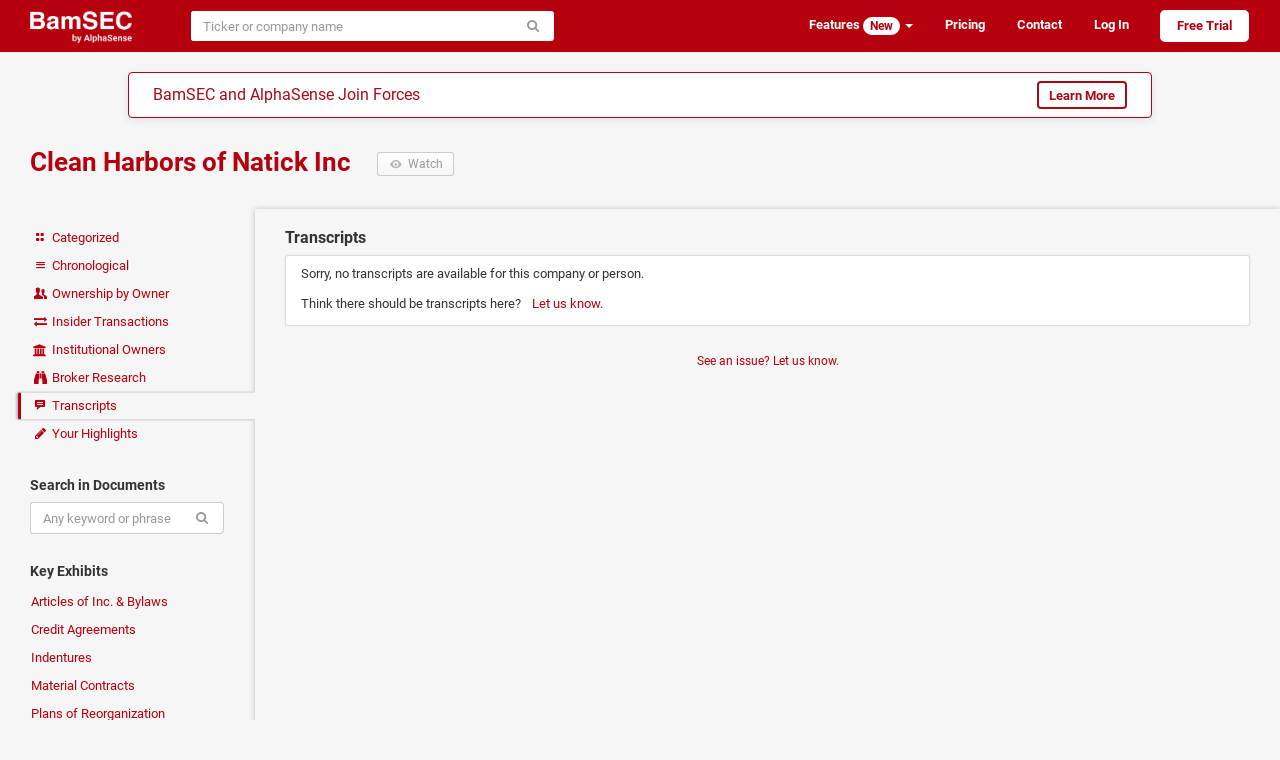

--- FILE ---
content_type: text/html; charset=utf-8
request_url: https://www.bamsec.com/companies/925503/clean-harbors-of-natick-inc/transcripts
body_size: 4413
content:
<!DOCTYPE html>
<html lang="en" data-placeholder-focus="false" data-placeholder-live="false">
<head>
    <meta charset="utf-8">
    <meta http-equiv="X-UA-Compatible" content="IE=edge,chrome=1">
    <meta name="viewport" content="width=device-width, initial-scale=1">
    <meta name="description" content="SEC filings and transcripts for Clean Harbors of Natick Inc, including financials, news, proxies, indentures, prospectuses, and credit agreements">

    <script>
        window.SENTRY_RELEASE_VERSION = "171bea18";
    </script>
    <script type="text/javascript" crossorigin="anonymous" src="/static/js/sentry.4bc6c4aa.js"></script>
    <script type="text/javascript">
        if (!window.Sentry) {
            window.Sentry = [];
            var noop = function() {};
            Sentry.init = noop;
            Sentry.setUser = noop;
            Sentry.withScope = noop;
            Sentry.captureException = noop;
            Sentry.captureMessage = noop;
        }
    </script>

<link rel="canonical" href="https://www.bamsec.com/companies/925503/clean-harbors-of-natick-inc/transcripts">    <title>    Clean Harbors of Natick Inc
 &ndash; Transcripts     &ndash; BamSEC
</title>

    <link rel="stylesheet" type="text/css" href="/static/css/styles.b9a635c8.css">
    <script>
        if (window.performance && performance.mark) {
            performance.mark('css:unblocked');
        }
    </script>

    <link rel="preload" href="/static/fonts/roboto-v18-latin-700.037d8304.woff2" as="font" type="font/woff2" crossorigin="anonymous">
    <link rel="preload" href="/static/fonts/roboto-v18-latin-400.5d4aeb4e.woff2" as="font" type="font/woff2" crossorigin="anonymous">
    <link rel="preload" href="/static/fonts/fontello.b80617a5.woff2" as="font" type="font/woff2" crossorigin="anonymous">
    <link rel="preload" href="/static/js/legacy.ac08d4b2.js" as="script" crossorigin="anonymous">
    <link rel="preload" href="/static/js/vendor.09d4cbb8.js" as="script" crossorigin="anonymous">
    <link rel="preload" href="/static/js/shared.a96885f1.js" as="script" crossorigin="anonymous">

    <link rel="apple-touch-icon" sizes="180x180" href="/apple-touch-icon.png?v=kPgnR2Y2K0">
    <link rel="icon" type="image/png" href="/favicon-32x32.png?v=kPgnR2Y2K0" sizes="32x32">
    <link rel="icon" type="image/png" href="/favicon-16x16.png?v=kPgnR2Y2K0" sizes="16x16">
    <link rel="manifest" href="/manifest.json?v=kPgnR2Y2K0">
    <link rel="mask-icon" href="/safari-pinned-tab.svg?v=kPgnR2Y2K0" color="#b6000e">
    <meta name="apple-mobile-web-app-title" content="BamSEC">
    <meta name="application-name" content="BamSEC">
    <meta name="theme-color" content="#b6000e">

    <meta property="og:type" content="website">
    <meta property="og:title" content="Clean Harbors of Natick Inc &ndash; Transcripts &ndash; BamSEC">
    <meta property="og:url" content="https://www.bamsec.com/companies/925503/clean-harbors-of-natick-inc/transcripts">
    <meta property="og:image" content="https://www.bamsec.com/static/images/fb-image.a6232c7d.png">
    <meta property="og:image:width" content="500">
    <meta property="og:image:height" content="262">
    <meta property="og:description" content="SEC filings and transcripts for Clean Harbors of Natick Inc, including financials, news, proxies, indentures, prospectuses, and credit agreements.">
    <meta property="og:site_name" content="BamSEC">
    <meta property="fb:admins" content="208827">

    <!-- start Segment only for logged in users -->
    <!-- end Segment -->

    <script>
        document.domain = 'bamsec.com';
    </script>
    <script>
        window.BAMSEC = {
            releaseVersion: '171bea18',
            CSRFToken: "ImM2MTBlZTIyOTA1NWEyMjU1NmE4NGEzODBhNmMzYjUyYWY4N2FjNDIi.aVBfOw.wvVsLYqGNDlPArlyTQTY_6OHFOM",
                pageType: "company_transcripts",
                    entityId: 925503,
            userIsSetUp: false,
            userIsActive: false,
            userIsGSMasked: false,
            smoothScrollWindow: null,
            showMarketingModal: function(featureId) {
                Sentry.withScope(function(scope) {
                    scope.setExtra('messageId', featureId);
                    Sentry.captureMessage('showMarketingModal not yet defined', 'warning');
                });
            },
            showTegusMarketingModal: function() {
                Sentry.withScope(function(scope) {
                    Sentry.captureMessage('showTegusMarketingModal not yet defined', 'warning');
                });
            },
            showBrokerResearchModal: function() {
                Sentry.withScope(function(scope) {
                    Sentry.captureMessage('showBrokerResearchModal not yet defined', 'warning');
                });
            },
            userAccess: {
                isTrialing: false,
                // TODO FIXME: messaging on the front-end requires that users with no plan are
                // treated as if they have transcript access. In order to avoid special-casing
                // hasTranscripts, we'll need to refactor how this messaging is set up.
                hasTranscripts: true,
                hasTranscriptsShortEmbargo: false,
                hasAllCompanyDocumentSearch: false,
                hasAllCompanyFilingAlerts: false,
                hasAllCompanyFilingList: false,
                hasAllCompanySearchAlerts: false,
                hasNotableOwnershipAlerts: false,
            },
            userIsAdmin: false,
            trackTiming: function() {},
            refs: {},
        };
            var eventName = 'Page - Viewed - Company Transcripts';
            var eventData = {
                    entity_id: 925503,
            };
    </script>
    <!-- Start cookieyes banner -->
    <script id="cookieyes" type="text/javascript" src="https://cdn-cookieyes.com/client_data/438b86e38bfc421523cbb0c7/script.js"></script>
    <!-- End cookieyes banner -->
</head>

<body>


    <div class="navbar navbar-default  " role="navigation">
        <div class="container-fluid limited">
            <div class="navbar-header">
                    <a class="navbar-brand" href="/">
                        <img height="32" src="/static/images/logo-header-white.f00f0041.png" alt="BamSEC" />
                    </a>
                <button type="button" class="navbar-toggle" data-toggle="collapse" data-target="#navbar-collapse">
                    <span class="sr-only">Toggle navigation</span>
                    <span class="icon-bar"></span>
                    <span class="icon-bar"></span>
                    <span class="icon-bar"></span>
                </button>
            </div>
            <div class="collapse navbar-collapse anonymous-navbar-collapse" id="navbar-collapse">
<div id="entity-search-form-container" data-style-variant="navbar" data-initial-value="" data-autofocus="false"><form class=" navbar-form" action="/entity-search/search" method="get" spellcheck="false" role="search"><div class="input-group"><input type="search" class="form-control search-autocomplete" name="q" size="40" placeholder="Ticker or company name" autocomplete="off" autocorrect="off" autocapitalize="off"  ><span class="input-group-btn"><button class="btn btn-default" type="submit"><span class="icon-search"></span></button></span></div></form></div>                <ul class="nav navbar-nav navbar-right">

                        <li class="dropdown">
                            <a class="dropdown-toggle" data-toggle="dropdown" href="#">
                                Features <span class="badge badge-inverse">New</span> <b class="caret"></b>
                            </a>
                            <ul class="dropdown-menu">
                                <li><a href="/features/screening">Screening Tools</a></li>
                                <li><a href="/features/document-search">Document Search</a></li>
                                <li><a href="/features/table-tools">Table Tools</a></li>
                                <li><a href="/features/collaboration">Collaboration</a></li>
                                <li><a href="/features/organization">Organization</a></li>
                                <li><a href="/features/other">Other</a></li>
                            </ul>
                        </li>
                        <li><a href="/pricing">Pricing</a></li>
                        <li class="hide-navbar-small"><a href="/contact">Contact</a></li>
                        <li>
                            <a href="/login?next=/companies/925503/clean-harbors-of-natick-inc/transcripts">Log In</a>
                        </li>
                        <li>
                            <a class="sign-up" href="/register">Free Trial</a>
                        </li>

                </ul>
            </div>
        </div>
    </div>

        <div class="alphasense-banner__navbar-banner">
<div class="alphasense-banner">
    <div class="alphasense-banner-headline">
        BamSEC and AlphaSense Join Forces
    </div>
    <a href="https://www.alpha-sense.com/trial-request-bamsec-ref/" target="_blank" class="btn btn-default">Learn More</a>
</div>        </div>



<div id="marketing-modal-container"></div>

<div id="company-base-container">
    <div class="container-fluid limited page-header-bam clearfix">
        <h1>
            <a href="/companies/925503/clean-harbors-of-natick-inc">
                Clean Harbors of Natick Inc
            </a>
            <button type="button" class="watch btn btn-default btn-sm visible-xs-block visible-sm-inline-block visible-md-inline-block visible-lg-inline-block " data-url="/company/925503/follow/true" data-entity-id="925503">
                <span class="icon-eye-1"></span>
                <span class="text-label"> Watch </span>
            </button>
        </h1>

        <div class="subtitles">
        </div>

    </div>

    <div class="container-fluid limited">

        <noscript>
            <div class="alert alert-danger">
                <p><strong>Warning:</strong> Large portions of this site require JavaScript enabled in order to function properly. Please make sure JavaScript is enabled in your browser.</p>
                <p>Please let us know at <a href="mailto:support@bamsec.com">support@bamsec.com</a> if you have any questions or concerns.</p>
            </div>
        </noscript>

        <div class="nav-column-wrapper">

            <ul class="nav nav-pills nav-stacked">
                <li class=""><a href="/companies/925503/clean-harbors-of-natick-inc">
                    <span class="icon-layout"></span> Categorized
                </a></li>
                <li class=""><a href="/companies/925503/clean-harbors-of-natick-inc/chronological">
                    <span class="icon-menu"></span> Chronological
                </a></li>
                <li class=""><a href="/companies/925503/clean-harbors-of-natick-inc/ownership">
                    <span class="icon-users"></span> Ownership by Owner
                </a></li>
                <li class="">
                    <a id="insider-transactions-link" href="/companies/925503/clean-harbors-of-natick-inc/insider-transactions">
                        <span class="icon-exchange"></span> Insider Transactions
                    </a>
                </li>
                <li class="">
                    <a id="institutional-owners-link" href="/companies/925503/clean-harbors-of-natick-inc/institutional-owners">
                        <span class="icon-bank"></span> Institutional Owners
                    </a>
                </li>
                <li class="">
                    <a id="broker-research-link" class="container-fluid clearfix" href="#">
                        <span class="icon-binoculars"></span>
                        <span>Broker Research</span>
                    </a>
                </li>
                <li class="active"><a href="/companies/925503/clean-harbors-of-natick-inc/transcripts">
                    <span class="icon-chat-1"></span> Transcripts
                </a></li>
                <li id="your-highlights-link" class=""><a href="/companies/925503/clean-harbors-of-natick-inc/highlights">
                    <span class="icon-pencil"></span> Your Highlights
                </a></li>
            </ul>

            <h6>Search in Documents</h6>
            <form id="fulltext-search-form" class="form"
                spellcheck="false">
                <div class="input-group">
                    <input id="fulltext-search-input" type="search" class="form-control" name="query" placeholder="Any keyword or phrase" autocomplete="off" autocorrect="off" autocapitalize="off">
                    <input id="fulltext-search-entity-id" type="hidden" name="entityId" value="925503">
                    <span class="input-group-btn">
                        <button class="btn btn-default" type="submit"><span class="icon-search"></span></button>
                    </span>
                </div>
            </form>

            <h6>Key Exhibits</h6>
            <ul class="nav nav-pills nav-stacked">
                <li class=""><a href="/companies/925503/clean-harbors-of-natick-inc/articles-of-incorporation">Articles of Inc. &amp; Bylaws</a></li>
                <li class=""><a href="/companies/925503/clean-harbors-of-natick-inc/credit-agreements">Credit Agreements</a></li>
                <li class=""><a href="/companies/925503/clean-harbors-of-natick-inc/indentures">Indentures</a></li>
                <li class=""><a href="/companies/925503/clean-harbors-of-natick-inc/material-contracts">Material Contracts</a></li>
                <li class=""><a href="/companies/925503/clean-harbors-of-natick-inc/plans-of-reorg">Plans of Reorganization</a></li>
                <li class=""><a href="/companies/925503/clean-harbors-of-natick-inc/underwriting-agreements">Underwriting Agreements</a></li>
            </ul>

            <h6>External Links</h6>
            <ul class="nav nav-pills nav-stacked">
                <li>
                    <a class="external" rel="nofollow noopener noreferrer" target="_blank" href="https://www.sec.gov/edgar/browse/?CIK=925503&owner=exclude">
                        SEC EDGAR
                        <span class="icon-link-ext"></span>
                    </a>
                </li>
            </ul>

        </div>

        <div class="company-content">
    <h2>Transcripts</h2>

        <div class="panel panel-default">
            <p class="empty-panel">Sorry, no transcripts are available for this company or person.</p>
            <p class="empty-panel">
                Think there should be transcripts here?
                    <span class="issue-reporting-link-container" data-label-text="Let us know."><button class="btn-link no-outline" data-target=false data-toggle=false type="button">Let us know.</button></span>
            </p>
        </div>


            <small>
                <div class="issue-reporting-link-container text-center"><button class="btn-link no-outline" data-target=false data-toggle=false type="button">See an issue? Let us know.</button></div>
            </small>
        </div>

    </div>
</div>

    <div id="tegus-marketing-modal-container"></div>

<div id="broker-research-modal-container"></div>


<script>
    window.BAMSEC.entityId = 925503;
    window.BAMSEC.entitySlug = 'clean-harbors-of-natick-inc';
    window.BAMSEC.entityIsForeign = false;
</script>


    <div id="footer">
        <ul class="list-inline">
            <li>© 2025 BamSEC, LLC</li>
            <li><a href="/privacy">Privacy Policy</a></li>
            <li><a href="/terms">Terms of Service</a></li>
            <li><a href="/companies">Browse</a></li>
            <li><a target="_blank" rel="noopener" href="https://help.bamsec.com">Help Center</a></li>
            <li><a href="/contact">Contact</a></li>
        </ul>
    </div>


    <script type="text/javascript" crossorigin="anonymous" src="/static/js/webpack-runtime.40089bff.js"></script>
    <script nomodule crossorigin="anonymous" src="/static/js/polyfills-nomodule.5ed3be58.js"></script>
    <script type="module" crossorigin="anonymous" src="/static/js/polyfills-module.5816a070.js"></script>
    <script type="text/javascript" crossorigin="anonymous" src="/static/js/legacy.ac08d4b2.js"></script>
    <script type="text/javascript" crossorigin="anonymous" src="/static/js/vendor.09d4cbb8.js"></script>
    <script type="text/javascript" crossorigin="anonymous" src="/static/js/shared.a96885f1.js"></script>
    <script type="text/javascript" crossorigin="anonymous" src="/static/js/scripts.671c34f3.js"></script>
    <script>
        if (window.performance && performance.mark) {
            performance.mark('js:executed');
        }
    </script>

    <script async src="https://www.googletagmanager.com/gtag/js?id=G-RGJQJ4G4CC"></script>
    <script>
        window.dataLayer = window.dataLayer || [];
        function gtag(){dataLayer.push(arguments);}
            gtag('js', new Date());
            // The following code in the gtag.js snippet automatically sends a pageview to the Google Analytics property
            gtag('config', 'G-RGJQJ4G4CC');
            if (window.getDevicePixelRatio) {
                gtag('set', { 'metric1': window.getDevicePixelRatio() });
            }
            gtag('set', { 'dimension1': false });
            gtag('set', { 'dimension2': true });
            gtag('set', { 'dimension3': false });
    </script>

    <script defer src='https://static.cloudflareinsights.com/beacon.min.js' data-cf-beacon='{"token": "f3dee6389d3a4ce689bede1551f428ed"}'></script>

    <script>
        BAMSEC.trackTiming('CSS', 'css:unblocked');
        BAMSEC.trackTiming('JS', 'js:executed');
    </script>
</body>
</html>

--- FILE ---
content_type: text/css; charset=utf-8
request_url: https://www.bamsec.com/static/css/styles.b9a635c8.css
body_size: 252175
content:
:root{--reach-listbox: 1}[data-reach-listbox-popover]{display:block;position:absolute;min-width:-moz-fit-content;min-width:-webkit-min-content;min-width:min-content;padding:.25rem 0;background:hsl(0, 0%, 100%);outline:none;border:solid 1px hsla(0, 0%, 0%, 0.25)}[data-reach-listbox-popover]:focus-within{box-shadow:0 0 4px Highlight;outline:-webkit-focus-ring-color auto 4px}[data-reach-listbox-popover][hidden]{display:none}[data-reach-listbox-list]{margin:0;padding:0;list-style:none}[data-reach-listbox-list]:focus{box-shadow:none;outline:none}[data-reach-listbox-option]{display:block;margin:0;padding:.25rem .5rem;white-space:nowrap;user-select:none}[data-reach-listbox-option][aria-selected=true]{background:hsl(211, 81%, 46%);color:hsl(0, 0%, 100%)}[data-reach-listbox-option][data-current]{font-weight:bolder}[data-reach-listbox-option][data-current][data-confirming]{animation:flash 100ms;animation-iteration-count:1}[data-reach-listbox-option][aria-disabled=true]{opacity:.5}[data-reach-listbox-button]{display:inline-flex;align-items:center;justify-content:space-between;padding:1px 10px 2px;border:1px solid;border-color:rgb(216, 216, 216) rgb(209, 209, 209) rgb(186, 186, 186);cursor:default;user-select:none}[data-reach-listbox-button][aria-disabled=true]{opacity:.5}[data-reach-listbox-arrow]{margin-left:.5rem;display:block;font-size:.5em}[data-reach-listbox-group-label]{display:block;margin:0;padding:.25rem .5rem;white-space:nowrap;user-select:none;font-weight:bolder}@keyframes flash{0%{background:hsla(211, 81%, 36%, 1);color:hsl(0, 0%, 100%);opacity:1}50%{opacity:.5;background:inherit;color:inherit}100%{background:hsla(211, 81%, 36%, 1);color:hsl(0, 0%, 100%);opacity:1}}.tippy-box[data-animation=fade][data-state=hidden]{opacity:0}[data-tippy-root]{max-width:calc(100vw - 10px)}.tippy-box{position:relative;background-color:#333;color:#fff;border-radius:4px;font-size:14px;line-height:1.4;outline:0;transition-property:transform,visibility,opacity}.tippy-box[data-placement^=top]>.tippy-arrow{bottom:0}.tippy-box[data-placement^=top]>.tippy-arrow:before{bottom:-7px;left:0;border-width:8px 8px 0;border-top-color:initial;transform-origin:center top}.tippy-box[data-placement^=bottom]>.tippy-arrow{top:0}.tippy-box[data-placement^=bottom]>.tippy-arrow:before{top:-7px;left:0;border-width:0 8px 8px;border-bottom-color:initial;transform-origin:center bottom}.tippy-box[data-placement^=left]>.tippy-arrow{right:0}.tippy-box[data-placement^=left]>.tippy-arrow:before{border-width:8px 0 8px 8px;border-left-color:initial;right:-7px;transform-origin:center left}.tippy-box[data-placement^=right]>.tippy-arrow{left:0}.tippy-box[data-placement^=right]>.tippy-arrow:before{left:-7px;border-width:8px 8px 8px 0;border-right-color:initial;transform-origin:center right}.tippy-box[data-inertia][data-state=visible]{transition-timing-function:cubic-bezier(0.54, 1.5, 0.38, 1.11)}.tippy-arrow{width:16px;height:16px;color:#333}.tippy-arrow:before{content:"";position:absolute;border-color:transparent;border-style:solid}.tippy-content{position:relative;padding:5px 9px;z-index:1}.tippy-box[data-theme~=light]{color:#26323d;box-shadow:0 0 20px 4px rgba(154, 161, 177, 0.15),0 4px 80px -8px rgba(36, 40, 47, 0.25),0 4px 4px -2px rgba(91, 94, 105, 0.15);background-color:#fff}.tippy-box[data-theme~=light][data-placement^=top]>.tippy-arrow:before{border-top-color:#fff}.tippy-box[data-theme~=light][data-placement^=bottom]>.tippy-arrow:before{border-bottom-color:#fff}.tippy-box[data-theme~=light][data-placement^=left]>.tippy-arrow:before{border-left-color:#fff}.tippy-box[data-theme~=light][data-placement^=right]>.tippy-arrow:before{border-right-color:#fff}.tippy-box[data-theme~=light]>.tippy-backdrop{background-color:#fff}.tippy-box[data-theme~=light]>.tippy-svg-arrow{fill:#fff}@font-face{font-family:"Roboto";font-style:normal;font-weight:400;src:local("Roboto"),local("Roboto-Regular"),url(/static/fonts/roboto-v18-latin-400.5d4aeb4e.woff2) format("woff2"),url(/static/fonts/roboto-v18-latin-400.bafb105b.woff) format("woff");font-display:swap}@font-face{font-family:"Roboto";font-style:normal;font-weight:700;src:local("Roboto Bold"),local("Roboto-Bold"),url(/static/fonts/roboto-v18-latin-700.037d8304.woff2) format("woff2"),url(/static/fonts/roboto-v18-latin-700.cf6613d1.woff) format("woff");font-display:swap}#user-alerts button.alert-dismiss{margin:0 0 0 5px}/*!
 * Bootstrap v3.3.6 (http://getbootstrap.com)
 * Copyright 2011-2015 Twitter, Inc.
 * Licensed under MIT (https://github.com/twbs/bootstrap/blob/master/LICENSE)
 *//*! normalize.css v3.0.3 | MIT License | github.com/necolas/normalize.css */html{font-family:sans-serif;-ms-text-size-adjust:100%;-webkit-text-size-adjust:100%}body{margin:0}article,aside,details,figcaption,figure,footer,header,hgroup,main,menu,nav,section,summary{display:block}audio,canvas,progress,video{display:inline-block;vertical-align:baseline}audio:not([controls]){display:none;height:0}[hidden],template{display:none}a{background-color:transparent}a:active,a:hover{outline:0}abbr[title]{border-bottom:1px dotted}b,strong{font-weight:bold}dfn{font-style:italic}h1{font-size:2em;margin:.67em 0}mark{background:#ff0;color:#000}small{font-size:80%}sub,sup{font-size:75%;line-height:0;position:relative;vertical-align:baseline}sup{top:-0.5em}sub{bottom:-0.25em}img{border:0}svg:not(:root){overflow:hidden}figure{margin:1em 40px}hr{box-sizing:content-box;height:0}pre{overflow:auto}code,kbd,pre,samp{font-family:monospace,monospace;font-size:1em}button,input,optgroup,select,textarea{color:inherit;font:inherit;margin:0}button{overflow:visible}button,select{text-transform:none}button,html input[type=button],input[type=reset],input[type=submit]{-webkit-appearance:button;cursor:pointer}button[disabled],html input[disabled]{cursor:default}button::-moz-focus-inner,input::-moz-focus-inner{border:0;padding:0}input{line-height:normal}input[type=checkbox],input[type=radio]{box-sizing:border-box;padding:0}input[type=number]::-webkit-inner-spin-button,input[type=number]::-webkit-outer-spin-button{height:auto}input[type=search]{-webkit-appearance:textfield;box-sizing:content-box}input[type=search]::-webkit-search-cancel-button,input[type=search]::-webkit-search-decoration{-webkit-appearance:none}fieldset{border:1px solid silver;margin:0 2px;padding:.35em .625em .75em}legend{border:0;padding:0}textarea{overflow:auto}optgroup{font-weight:bold}table{border-collapse:collapse;border-spacing:0}td,th{padding:0}/*! Source: https://github.com/h5bp/html5-boilerplate/blob/master/src/css/main.css */@media print{*,*:before,*:after{background:transparent !important;color:#000 !important;box-shadow:none !important;text-shadow:none !important}a,a:visited{text-decoration:underline}a[href]:after{content:" (" attr(href) ")"}abbr[title]:after{content:" (" attr(title) ")"}a[href^="#"]:after,a[href^="javascript:"]:after{content:""}pre,blockquote{border:1px solid #999;page-break-inside:avoid}thead{display:table-header-group}tr,img{page-break-inside:avoid}img{max-width:100% !important}p,h2,h3{orphans:3;widows:3}h2,h3{page-break-after:avoid}.navbar{display:none}.btn>.caret,.dropup>.btn>.caret{border-top-color:#000 !important}.label{border:1px solid #000}.table{border-collapse:collapse !important}.table td,.table th{background-color:#fff !important}.table-bordered th,.table-bordered td{border:1px solid #ddd !important}}*{-webkit-box-sizing:border-box;-moz-box-sizing:border-box;box-sizing:border-box}*:before,*:after{-webkit-box-sizing:border-box;-moz-box-sizing:border-box;box-sizing:border-box}html{font-size:10px;-webkit-tap-highlight-color:rgba(0,0,0,0)}body{font-family:"Roboto","Helvetica Neue",Helvetica,Arial,sans-serif;font-size:13px;line-height:1.428571429;color:#333;background-color:#f6f6f6}input,button,select,textarea{font-family:inherit;font-size:inherit;line-height:inherit}a{color:#b6000e;text-decoration:none}a:hover,a:focus{color:#6a0008;text-decoration:underline}a:focus{outline:thin dotted;outline:5px auto -webkit-focus-ring-color;outline-offset:-2px}figure{margin:0}img{vertical-align:middle}.img-responsive{display:block;max-width:100%;height:auto}.img-rounded{border-radius:6px}.img-thumbnail{padding:4px;line-height:1.428571429;background-color:#f6f6f6;border:1px solid #ddd;border-radius:4px;-webkit-transition:all .2s ease-in-out;-o-transition:all .2s ease-in-out;transition:all .2s ease-in-out;display:inline-block;max-width:100%;height:auto}.img-circle{border-radius:50%}hr{margin-top:18px;margin-bottom:18px;border:0;border-top:1px solid #eee}.sr-only{position:absolute;width:1px;height:1px;margin:-1px;padding:0;overflow:hidden;clip:rect(0, 0, 0, 0);border:0}.sr-only-focusable:active,.sr-only-focusable:focus{position:static;width:auto;height:auto;margin:0;overflow:visible;clip:auto}[role=button]{cursor:pointer}h1,h2,h3,h4,h5,h6,.h1,.h2,.h3,.h4,.h5,.h6{font-family:inherit;font-weight:700;line-height:1.1;color:inherit}h1 small,h1 .small,h2 small,h2 .small,h3 small,h3 .small,h4 small,h4 .small,h5 small,h5 .small,h6 small,h6 .small,.h1 small,.h1 .small,.h2 small,.h2 .small,.h3 small,.h3 .small,.h4 small,.h4 .small,.h5 small,.h5 .small,.h6 small,.h6 .small{font-weight:normal;line-height:1;color:#777}h1,.h1,h2,.h2,h3,.h3{margin-top:18px;margin-bottom:9px}h1 small,h1 .small,.h1 small,.h1 .small,h2 small,h2 .small,.h2 small,.h2 .small,h3 small,h3 .small,.h3 small,.h3 .small{font-size:65%}h4,.h4,h5,.h5,h6,.h6{margin-top:9px;margin-bottom:9px}h4 small,h4 .small,.h4 small,.h4 .small,h5 small,h5 .small,.h5 small,.h5 .small,h6 small,h6 .small,.h6 small,.h6 .small{font-size:75%}h1,.h1{font-size:33px}h2,.h2{font-size:27px}h3,.h3{font-size:23px}h4,.h4{font-size:17px}h5,.h5{font-size:13px}h6,.h6{font-size:12px}p{margin:0 0 9px}.lead{margin-bottom:18px;font-size:14px;font-weight:300;line-height:1.4}@media(min-width: 768px){.lead{font-size:19.5px}}small,.small{font-size:92%}mark,.mark{background-color:#fcf8e3;padding:.2em}.text-left{text-align:left}.text-right{text-align:right}.text-center{text-align:center}.text-justify{text-align:justify}.text-nowrap{white-space:nowrap}.text-lowercase{text-transform:lowercase}.text-uppercase,.initialism{text-transform:uppercase}.text-capitalize{text-transform:capitalize}.text-muted{color:#999}.text-primary{color:#b6000e}a.text-primary:hover,a.text-primary:focus{color:#83000a}.text-success{color:#3c763d}a.text-success:hover,a.text-success:focus{color:#2b542c}.text-info{color:#31708f}a.text-info:hover,a.text-info:focus{color:#245269}.text-warning{color:#8a6d3b}a.text-warning:hover,a.text-warning:focus{color:#66512c}.text-danger{color:#a94442}a.text-danger:hover,a.text-danger:focus{color:#843534}.bg-primary{color:#fff}.bg-primary{background-color:#b6000e}a.bg-primary:hover,a.bg-primary:focus{background-color:#83000a}.bg-success{background-color:#dff0d8}a.bg-success:hover,a.bg-success:focus{background-color:#c1e2b3}.bg-info{background-color:#d9edf7}a.bg-info:hover,a.bg-info:focus{background-color:#afd9ee}.bg-warning{background-color:#fcf8e3}a.bg-warning:hover,a.bg-warning:focus{background-color:#f7ecb5}.bg-danger{background-color:#f2dede}a.bg-danger:hover,a.bg-danger:focus{background-color:#e4b9b9}.page-header{padding-bottom:8px;margin:36px 0 18px;border-bottom:1px solid #eee}ul,ol{margin-top:0;margin-bottom:9px}ul ul,ul ol,ol ul,ol ol{margin-bottom:0}.list-unstyled{padding-left:0;list-style:none}.list-inline{padding-left:0;list-style:none;margin-left:-5px}.list-inline>li{display:inline-block;padding-left:5px;padding-right:5px}dl{margin-top:0;margin-bottom:18px}dt,dd{line-height:1.428571429}dt{font-weight:bold}dd{margin-left:0}.dl-horizontal dd:before,.dl-horizontal dd:after{content:" ";display:table}.dl-horizontal dd:after{clear:both}@media(min-width: 768px){.dl-horizontal dt{float:left;width:5px;clear:left;text-align:right;overflow:hidden;text-overflow:ellipsis;white-space:nowrap}.dl-horizontal dd{margin-left:25px}}abbr[title],abbr[data-original-title]{cursor:help;border-bottom:1px dotted #777}.initialism{font-size:90%}blockquote{padding:9px 18px;margin:0 0 18px;font-size:16.25px;border-left:5px solid #eee}blockquote p:last-child,blockquote ul:last-child,blockquote ol:last-child{margin-bottom:0}blockquote footer,blockquote small,blockquote .small{display:block;font-size:80%;line-height:1.428571429;color:#777}blockquote footer:before,blockquote small:before,blockquote .small:before{content:"— "}.blockquote-reverse,blockquote.pull-right{padding-right:15px;padding-left:0;border-right:5px solid #eee;border-left:0;text-align:right}.blockquote-reverse footer:before,.blockquote-reverse small:before,.blockquote-reverse .small:before,blockquote.pull-right footer:before,blockquote.pull-right small:before,blockquote.pull-right .small:before{content:""}.blockquote-reverse footer:after,.blockquote-reverse small:after,.blockquote-reverse .small:after,blockquote.pull-right footer:after,blockquote.pull-right small:after,blockquote.pull-right .small:after{content:" —"}address{margin-bottom:18px;font-style:normal;line-height:1.428571429}.container{margin-right:auto;margin-left:auto;padding-left:15px;padding-right:15px}.container:before,.container:after{content:" ";display:table}.container:after{clear:both}@media(min-width: 768px){.container{width:750px}}@media(min-width: 992px){.container{width:970px}}@media(min-width: 1200px){.container{width:1170px}}.container-fluid{margin-right:auto;margin-left:auto;padding-left:15px;padding-right:15px}.container-fluid:before,.container-fluid:after{content:" ";display:table}.container-fluid:after{clear:both}.row{margin-left:-15px;margin-right:-15px}.row:before,.row:after{content:" ";display:table}.row:after{clear:both}.col-xs-1,.col-sm-1,.col-md-1,.col-lg-1,.col-xs-2,.col-sm-2,.col-md-2,.col-lg-2,.col-xs-3,.col-sm-3,.col-md-3,.col-lg-3,.col-xs-4,.col-sm-4,.col-md-4,.col-lg-4,.col-xs-5,.col-sm-5,.col-md-5,.col-lg-5,.col-xs-6,.col-sm-6,.col-md-6,.col-lg-6,.col-xs-7,.col-sm-7,.col-md-7,.col-lg-7,.col-xs-8,.col-sm-8,.col-md-8,.col-lg-8,.col-xs-9,.col-sm-9,.col-md-9,.col-lg-9,.col-xs-10,.col-sm-10,.col-md-10,.col-lg-10,.col-xs-11,.col-sm-11,.col-md-11,.col-lg-11,.col-xs-12,.col-sm-12,.col-md-12,.col-lg-12{position:relative;min-height:1px;padding-left:15px;padding-right:15px}.col-xs-1,.col-xs-2,.col-xs-3,.col-xs-4,.col-xs-5,.col-xs-6,.col-xs-7,.col-xs-8,.col-xs-9,.col-xs-10,.col-xs-11,.col-xs-12{float:left}.col-xs-1{width:8.3333333333%}.col-xs-2{width:16.6666666667%}.col-xs-3{width:25%}.col-xs-4{width:33.3333333333%}.col-xs-5{width:41.6666666667%}.col-xs-6{width:50%}.col-xs-7{width:58.3333333333%}.col-xs-8{width:66.6666666667%}.col-xs-9{width:75%}.col-xs-10{width:83.3333333333%}.col-xs-11{width:91.6666666667%}.col-xs-12{width:100%}.col-xs-pull-0{right:auto}.col-xs-pull-1{right:8.3333333333%}.col-xs-pull-2{right:16.6666666667%}.col-xs-pull-3{right:25%}.col-xs-pull-4{right:33.3333333333%}.col-xs-pull-5{right:41.6666666667%}.col-xs-pull-6{right:50%}.col-xs-pull-7{right:58.3333333333%}.col-xs-pull-8{right:66.6666666667%}.col-xs-pull-9{right:75%}.col-xs-pull-10{right:83.3333333333%}.col-xs-pull-11{right:91.6666666667%}.col-xs-pull-12{right:100%}.col-xs-push-0{left:auto}.col-xs-push-1{left:8.3333333333%}.col-xs-push-2{left:16.6666666667%}.col-xs-push-3{left:25%}.col-xs-push-4{left:33.3333333333%}.col-xs-push-5{left:41.6666666667%}.col-xs-push-6{left:50%}.col-xs-push-7{left:58.3333333333%}.col-xs-push-8{left:66.6666666667%}.col-xs-push-9{left:75%}.col-xs-push-10{left:83.3333333333%}.col-xs-push-11{left:91.6666666667%}.col-xs-push-12{left:100%}.col-xs-offset-0{margin-left:0%}.col-xs-offset-1{margin-left:8.3333333333%}.col-xs-offset-2{margin-left:16.6666666667%}.col-xs-offset-3{margin-left:25%}.col-xs-offset-4{margin-left:33.3333333333%}.col-xs-offset-5{margin-left:41.6666666667%}.col-xs-offset-6{margin-left:50%}.col-xs-offset-7{margin-left:58.3333333333%}.col-xs-offset-8{margin-left:66.6666666667%}.col-xs-offset-9{margin-left:75%}.col-xs-offset-10{margin-left:83.3333333333%}.col-xs-offset-11{margin-left:91.6666666667%}.col-xs-offset-12{margin-left:100%}@media(min-width: 768px){.col-sm-1,.col-sm-2,.col-sm-3,.col-sm-4,.col-sm-5,.col-sm-6,.col-sm-7,.col-sm-8,.col-sm-9,.col-sm-10,.col-sm-11,.col-sm-12{float:left}.col-sm-1{width:8.3333333333%}.col-sm-2{width:16.6666666667%}.col-sm-3{width:25%}.col-sm-4{width:33.3333333333%}.col-sm-5{width:41.6666666667%}.col-sm-6{width:50%}.col-sm-7{width:58.3333333333%}.col-sm-8{width:66.6666666667%}.col-sm-9{width:75%}.col-sm-10{width:83.3333333333%}.col-sm-11{width:91.6666666667%}.col-sm-12{width:100%}.col-sm-pull-0{right:auto}.col-sm-pull-1{right:8.3333333333%}.col-sm-pull-2{right:16.6666666667%}.col-sm-pull-3{right:25%}.col-sm-pull-4{right:33.3333333333%}.col-sm-pull-5{right:41.6666666667%}.col-sm-pull-6{right:50%}.col-sm-pull-7{right:58.3333333333%}.col-sm-pull-8{right:66.6666666667%}.col-sm-pull-9{right:75%}.col-sm-pull-10{right:83.3333333333%}.col-sm-pull-11{right:91.6666666667%}.col-sm-pull-12{right:100%}.col-sm-push-0{left:auto}.col-sm-push-1{left:8.3333333333%}.col-sm-push-2{left:16.6666666667%}.col-sm-push-3{left:25%}.col-sm-push-4{left:33.3333333333%}.col-sm-push-5{left:41.6666666667%}.col-sm-push-6{left:50%}.col-sm-push-7{left:58.3333333333%}.col-sm-push-8{left:66.6666666667%}.col-sm-push-9{left:75%}.col-sm-push-10{left:83.3333333333%}.col-sm-push-11{left:91.6666666667%}.col-sm-push-12{left:100%}.col-sm-offset-0{margin-left:0%}.col-sm-offset-1{margin-left:8.3333333333%}.col-sm-offset-2{margin-left:16.6666666667%}.col-sm-offset-3{margin-left:25%}.col-sm-offset-4{margin-left:33.3333333333%}.col-sm-offset-5{margin-left:41.6666666667%}.col-sm-offset-6{margin-left:50%}.col-sm-offset-7{margin-left:58.3333333333%}.col-sm-offset-8{margin-left:66.6666666667%}.col-sm-offset-9{margin-left:75%}.col-sm-offset-10{margin-left:83.3333333333%}.col-sm-offset-11{margin-left:91.6666666667%}.col-sm-offset-12{margin-left:100%}}@media(min-width: 992px){.col-md-1,.col-md-2,.col-md-3,.col-md-4,.col-md-5,.col-md-6,.col-md-7,.col-md-8,.col-md-9,.col-md-10,.col-md-11,.col-md-12{float:left}.col-md-1{width:8.3333333333%}.col-md-2{width:16.6666666667%}.col-md-3{width:25%}.col-md-4{width:33.3333333333%}.col-md-5{width:41.6666666667%}.col-md-6{width:50%}.col-md-7{width:58.3333333333%}.col-md-8{width:66.6666666667%}.col-md-9{width:75%}.col-md-10{width:83.3333333333%}.col-md-11{width:91.6666666667%}.col-md-12{width:100%}.col-md-pull-0{right:auto}.col-md-pull-1{right:8.3333333333%}.col-md-pull-2{right:16.6666666667%}.col-md-pull-3{right:25%}.col-md-pull-4{right:33.3333333333%}.col-md-pull-5{right:41.6666666667%}.col-md-pull-6{right:50%}.col-md-pull-7{right:58.3333333333%}.col-md-pull-8{right:66.6666666667%}.col-md-pull-9{right:75%}.col-md-pull-10{right:83.3333333333%}.col-md-pull-11{right:91.6666666667%}.col-md-pull-12{right:100%}.col-md-push-0{left:auto}.col-md-push-1{left:8.3333333333%}.col-md-push-2{left:16.6666666667%}.col-md-push-3{left:25%}.col-md-push-4{left:33.3333333333%}.col-md-push-5{left:41.6666666667%}.col-md-push-6{left:50%}.col-md-push-7{left:58.3333333333%}.col-md-push-8{left:66.6666666667%}.col-md-push-9{left:75%}.col-md-push-10{left:83.3333333333%}.col-md-push-11{left:91.6666666667%}.col-md-push-12{left:100%}.col-md-offset-0{margin-left:0%}.col-md-offset-1{margin-left:8.3333333333%}.col-md-offset-2{margin-left:16.6666666667%}.col-md-offset-3{margin-left:25%}.col-md-offset-4{margin-left:33.3333333333%}.col-md-offset-5{margin-left:41.6666666667%}.col-md-offset-6{margin-left:50%}.col-md-offset-7{margin-left:58.3333333333%}.col-md-offset-8{margin-left:66.6666666667%}.col-md-offset-9{margin-left:75%}.col-md-offset-10{margin-left:83.3333333333%}.col-md-offset-11{margin-left:91.6666666667%}.col-md-offset-12{margin-left:100%}}@media(min-width: 1200px){.col-lg-1,.col-lg-2,.col-lg-3,.col-lg-4,.col-lg-5,.col-lg-6,.col-lg-7,.col-lg-8,.col-lg-9,.col-lg-10,.col-lg-11,.col-lg-12{float:left}.col-lg-1{width:8.3333333333%}.col-lg-2{width:16.6666666667%}.col-lg-3{width:25%}.col-lg-4{width:33.3333333333%}.col-lg-5{width:41.6666666667%}.col-lg-6{width:50%}.col-lg-7{width:58.3333333333%}.col-lg-8{width:66.6666666667%}.col-lg-9{width:75%}.col-lg-10{width:83.3333333333%}.col-lg-11{width:91.6666666667%}.col-lg-12{width:100%}.col-lg-pull-0{right:auto}.col-lg-pull-1{right:8.3333333333%}.col-lg-pull-2{right:16.6666666667%}.col-lg-pull-3{right:25%}.col-lg-pull-4{right:33.3333333333%}.col-lg-pull-5{right:41.6666666667%}.col-lg-pull-6{right:50%}.col-lg-pull-7{right:58.3333333333%}.col-lg-pull-8{right:66.6666666667%}.col-lg-pull-9{right:75%}.col-lg-pull-10{right:83.3333333333%}.col-lg-pull-11{right:91.6666666667%}.col-lg-pull-12{right:100%}.col-lg-push-0{left:auto}.col-lg-push-1{left:8.3333333333%}.col-lg-push-2{left:16.6666666667%}.col-lg-push-3{left:25%}.col-lg-push-4{left:33.3333333333%}.col-lg-push-5{left:41.6666666667%}.col-lg-push-6{left:50%}.col-lg-push-7{left:58.3333333333%}.col-lg-push-8{left:66.6666666667%}.col-lg-push-9{left:75%}.col-lg-push-10{left:83.3333333333%}.col-lg-push-11{left:91.6666666667%}.col-lg-push-12{left:100%}.col-lg-offset-0{margin-left:0%}.col-lg-offset-1{margin-left:8.3333333333%}.col-lg-offset-2{margin-left:16.6666666667%}.col-lg-offset-3{margin-left:25%}.col-lg-offset-4{margin-left:33.3333333333%}.col-lg-offset-5{margin-left:41.6666666667%}.col-lg-offset-6{margin-left:50%}.col-lg-offset-7{margin-left:58.3333333333%}.col-lg-offset-8{margin-left:66.6666666667%}.col-lg-offset-9{margin-left:75%}.col-lg-offset-10{margin-left:83.3333333333%}.col-lg-offset-11{margin-left:91.6666666667%}.col-lg-offset-12{margin-left:100%}}table{background-color:transparent}caption{padding-top:8px;padding-bottom:8px;color:#999;text-align:left}th{text-align:left}.table{width:100%;max-width:100%;margin-bottom:18px}.table>thead>tr>th,.table>thead>tr>td,.table>tbody>tr>th,.table>tbody>tr>td,.table>tfoot>tr>th,.table>tfoot>tr>td{padding:8px;line-height:1.428571429;vertical-align:top;border-top:1px solid #ddd}.table>thead>tr>th{vertical-align:bottom;border-bottom:2px solid #ddd}.table>caption+thead>tr:first-child>th,.table>caption+thead>tr:first-child>td,.table>colgroup+thead>tr:first-child>th,.table>colgroup+thead>tr:first-child>td,.table>thead:first-child>tr:first-child>th,.table>thead:first-child>tr:first-child>td{border-top:0}.table>tbody+tbody{border-top:2px solid #ddd}.table .table{background-color:#f6f6f6}.table-condensed>thead>tr>th,.table-condensed>thead>tr>td,.table-condensed>tbody>tr>th,.table-condensed>tbody>tr>td,.table-condensed>tfoot>tr>th,.table-condensed>tfoot>tr>td{padding:5px}.table-bordered{border:1px solid #ddd}.table-bordered>thead>tr>th,.table-bordered>thead>tr>td,.table-bordered>tbody>tr>th,.table-bordered>tbody>tr>td,.table-bordered>tfoot>tr>th,.table-bordered>tfoot>tr>td{border:1px solid #ddd}.table-bordered>thead>tr>th,.table-bordered>thead>tr>td{border-bottom-width:2px}.table-striped>tbody>tr:nth-of-type(odd){background-color:#f9f9f9}.table-hover>tbody>tr:hover{background-color:#f5f5f5}table col[class*=col-]{position:static;float:none;display:table-column}table td[class*=col-],table th[class*=col-]{position:static;float:none;display:table-cell}.table>thead>tr>td.active,.table>thead>tr>th.active,.table>thead>tr.active>td,.table>thead>tr.active>th,.table>tbody>tr>td.active,.table>tbody>tr>th.active,.table>tbody>tr.active>td,.table>tbody>tr.active>th,.table>tfoot>tr>td.active,.table>tfoot>tr>th.active,.table>tfoot>tr.active>td,.table>tfoot>tr.active>th{background-color:#f5f5f5}.table-hover>tbody>tr>td.active:hover,.table-hover>tbody>tr>th.active:hover,.table-hover>tbody>tr.active:hover>td,.table-hover>tbody>tr:hover>.active,.table-hover>tbody>tr.active:hover>th{background-color:#e8e8e8}.table>thead>tr>td.success,.table>thead>tr>th.success,.table>thead>tr.success>td,.table>thead>tr.success>th,.table>tbody>tr>td.success,.table>tbody>tr>th.success,.table>tbody>tr.success>td,.table>tbody>tr.success>th,.table>tfoot>tr>td.success,.table>tfoot>tr>th.success,.table>tfoot>tr.success>td,.table>tfoot>tr.success>th{background-color:#dff0d8}.table-hover>tbody>tr>td.success:hover,.table-hover>tbody>tr>th.success:hover,.table-hover>tbody>tr.success:hover>td,.table-hover>tbody>tr:hover>.success,.table-hover>tbody>tr.success:hover>th{background-color:#d0e9c6}.table>thead>tr>td.info,.table>thead>tr>th.info,.table>thead>tr.info>td,.table>thead>tr.info>th,.table>tbody>tr>td.info,.table>tbody>tr>th.info,.table>tbody>tr.info>td,.table>tbody>tr.info>th,.table>tfoot>tr>td.info,.table>tfoot>tr>th.info,.table>tfoot>tr.info>td,.table>tfoot>tr.info>th{background-color:#d9edf7}.table-hover>tbody>tr>td.info:hover,.table-hover>tbody>tr>th.info:hover,.table-hover>tbody>tr.info:hover>td,.table-hover>tbody>tr:hover>.info,.table-hover>tbody>tr.info:hover>th{background-color:#c4e3f3}.table>thead>tr>td.warning,.table>thead>tr>th.warning,.table>thead>tr.warning>td,.table>thead>tr.warning>th,.table>tbody>tr>td.warning,.table>tbody>tr>th.warning,.table>tbody>tr.warning>td,.table>tbody>tr.warning>th,.table>tfoot>tr>td.warning,.table>tfoot>tr>th.warning,.table>tfoot>tr.warning>td,.table>tfoot>tr.warning>th{background-color:#fcf8e3}.table-hover>tbody>tr>td.warning:hover,.table-hover>tbody>tr>th.warning:hover,.table-hover>tbody>tr.warning:hover>td,.table-hover>tbody>tr:hover>.warning,.table-hover>tbody>tr.warning:hover>th{background-color:#faf2cc}.table>thead>tr>td.danger,.table>thead>tr>th.danger,.table>thead>tr.danger>td,.table>thead>tr.danger>th,.table>tbody>tr>td.danger,.table>tbody>tr>th.danger,.table>tbody>tr.danger>td,.table>tbody>tr.danger>th,.table>tfoot>tr>td.danger,.table>tfoot>tr>th.danger,.table>tfoot>tr.danger>td,.table>tfoot>tr.danger>th{background-color:#f2dede}.table-hover>tbody>tr>td.danger:hover,.table-hover>tbody>tr>th.danger:hover,.table-hover>tbody>tr.danger:hover>td,.table-hover>tbody>tr:hover>.danger,form .table-hover>tbody>tr:hover>label.has-error,.table-hover>tbody>tr.danger:hover>th{background-color:#ebcccc}.table-responsive{overflow-x:auto;min-height:.01%}@media screen and (max-width: 767px){.table-responsive{width:100%;margin-bottom:13.5px;overflow-y:hidden;-ms-overflow-style:-ms-autohiding-scrollbar;border:1px solid #ddd}.table-responsive>.table{margin-bottom:0}.table-responsive>.table>thead>tr>th,.table-responsive>.table>thead>tr>td,.table-responsive>.table>tbody>tr>th,.table-responsive>.table>tbody>tr>td,.table-responsive>.table>tfoot>tr>th,.table-responsive>.table>tfoot>tr>td{white-space:nowrap}.table-responsive>.table-bordered{border:0}.table-responsive>.table-bordered>thead>tr>th:first-child,.table-responsive>.table-bordered>thead>tr>td:first-child,.table-responsive>.table-bordered>tbody>tr>th:first-child,.table-responsive>.table-bordered>tbody>tr>td:first-child,.table-responsive>.table-bordered>tfoot>tr>th:first-child,.table-responsive>.table-bordered>tfoot>tr>td:first-child{border-left:0}.table-responsive>.table-bordered>thead>tr>th:last-child,.table-responsive>.table-bordered>thead>tr>td:last-child,.table-responsive>.table-bordered>tbody>tr>th:last-child,.table-responsive>.table-bordered>tbody>tr>td:last-child,.table-responsive>.table-bordered>tfoot>tr>th:last-child,.table-responsive>.table-bordered>tfoot>tr>td:last-child{border-right:0}.table-responsive>.table-bordered>tbody>tr:last-child>th,.table-responsive>.table-bordered>tbody>tr:last-child>td,.table-responsive>.table-bordered>tfoot>tr:last-child>th,.table-responsive>.table-bordered>tfoot>tr:last-child>td{border-bottom:0}}fieldset{padding:0;margin:0;border:0;min-width:0}legend{display:block;width:100%;padding:0;margin-bottom:18px;font-size:19.5px;line-height:inherit;color:#333;border:0;border-bottom:1px solid #e5e5e5}label{display:inline-block;max-width:100%;margin-bottom:5px;font-weight:bold}input[type=search]{-webkit-box-sizing:border-box;-moz-box-sizing:border-box;box-sizing:border-box}input[type=radio],input[type=checkbox]{margin:4px 0 0;margin-top:1px \9 ;line-height:normal}input[type=file]{display:block}input[type=range]{display:block;width:100%}select[multiple],select[size]{height:auto}input[type=file]:focus,input[type=radio]:focus,input[type=checkbox]:focus{outline:thin dotted;outline:5px auto -webkit-focus-ring-color;outline-offset:-2px}output{display:block;padding-top:7px;font-size:13px;line-height:1.428571429;color:#555}.form-control{display:block;width:100%;height:32px;padding:6px 12px;font-size:13px;line-height:1.428571429;color:#555;background-color:#fff;background-image:none;border:1px solid #ccc;border-radius:4px;-webkit-box-shadow:inset 0 1px 1px rgba(0,0,0,.075);box-shadow:inset 0 1px 1px rgba(0,0,0,.075);-webkit-transition:border-color ease-in-out .15s,box-shadow ease-in-out .15s;-o-transition:border-color ease-in-out .15s,box-shadow ease-in-out .15s;transition:border-color ease-in-out .15s,box-shadow ease-in-out .15s}.form-control:focus{border-color:#aaa;outline:0;-webkit-box-shadow:inset 0 1px 1px rgba(0,0,0,.075),0 0 8px rgba(170,170,170,.6);box-shadow:inset 0 1px 1px rgba(0,0,0,.075),0 0 8px rgba(170,170,170,.6)}.form-control::-moz-placeholder{color:#999;opacity:1}.form-control:-ms-input-placeholder{color:#999}.form-control::-webkit-input-placeholder{color:#999}.form-control::-ms-expand{border:0;background-color:transparent}.form-control[disabled],.form-control[readonly],fieldset[disabled] .form-control{background-color:#eee;opacity:1}.form-control[disabled],fieldset[disabled] .form-control{cursor:not-allowed}textarea.form-control{height:auto}input[type=search]{-webkit-appearance:none}@media screen and (-webkit-min-device-pixel-ratio: 0){input[type=date].form-control,input[type=time].form-control,input[type=datetime-local].form-control,input[type=month].form-control{line-height:32px}input[type=date].input-sm,.input-group-sm>.input-group-btn>input[type=date].btn,.input-group-sm input[type=date],input[type=time].input-sm,.input-group-sm>.input-group-btn>input[type=time].btn,.input-group-sm input[type=time],input[type=datetime-local].input-sm,.input-group-sm>.input-group-btn>input[type=datetime-local].btn,.input-group-sm input[type=datetime-local],input[type=month].input-sm,.input-group-sm>.input-group-btn>input[type=month].btn,.input-group-sm input[type=month]{line-height:30px}input[type=date].input-lg,.input-group-lg>.input-group-btn>input[type=date].btn,.input-group-lg input[type=date],input[type=time].input-lg,.input-group-lg>.input-group-btn>input[type=time].btn,.input-group-lg input[type=time],input[type=datetime-local].input-lg,.input-group-lg>.input-group-btn>input[type=datetime-local].btn,.input-group-lg input[type=datetime-local],input[type=month].input-lg,.input-group-lg>.input-group-btn>input[type=month].btn,.input-group-lg input[type=month]{line-height:45px}}.form-group{margin-bottom:15px}.radio,.checkbox{position:relative;display:block;margin-top:10px;margin-bottom:10px}.radio label,.checkbox label{min-height:18px;padding-left:20px;margin-bottom:0;font-weight:normal;cursor:pointer}.radio input[type=radio],.radio-inline input[type=radio],.checkbox input[type=checkbox],.checkbox-inline input[type=checkbox]{position:absolute;margin-left:-20px;margin-top:4px \9 }.radio+.radio,.checkbox+.checkbox{margin-top:-5px}.radio-inline,.checkbox-inline{position:relative;display:inline-block;padding-left:20px;margin-bottom:0;vertical-align:middle;font-weight:normal;cursor:pointer}.radio-inline+.radio-inline,.checkbox-inline+.checkbox-inline{margin-top:0;margin-left:10px}input[type=radio][disabled],input[type=radio].disabled,fieldset[disabled] input[type=radio],input[type=checkbox][disabled],input[type=checkbox].disabled,fieldset[disabled] input[type=checkbox]{cursor:not-allowed}.radio-inline.disabled,fieldset[disabled] .radio-inline,.checkbox-inline.disabled,fieldset[disabled] .checkbox-inline{cursor:not-allowed}.radio.disabled label,fieldset[disabled] .radio label,.checkbox.disabled label,fieldset[disabled] .checkbox label{cursor:not-allowed}.form-control-static{padding-top:7px;padding-bottom:7px;margin-bottom:0;min-height:31px}.form-control-static.input-lg,.input-group-lg>.form-control-static.form-control,.input-group-lg>.form-control-static.input-group-addon,.input-group-lg>.input-group-btn>.form-control-static.btn,.form-control-static.input-sm,.input-group-sm>.form-control-static.form-control,.input-group-sm>.form-control-static.input-group-addon,.input-group-sm>.input-group-btn>.form-control-static.btn{padding-left:0;padding-right:0}.input-sm,.input-group-sm>.form-control,.input-group-sm>.input-group-addon,.input-group-sm>.input-group-btn>.btn{height:30px;padding:5px 10px;font-size:12px;line-height:1.5;border-radius:3px}select.input-sm,.input-group-sm>select.form-control,.input-group-sm>select.input-group-addon,.input-group-sm>.input-group-btn>select.btn{height:30px;line-height:30px}textarea.input-sm,.input-group-sm>textarea.form-control,.input-group-sm>textarea.input-group-addon,.input-group-sm>.input-group-btn>textarea.btn,select[multiple].input-sm,.input-group-sm>select[multiple].form-control,.input-group-sm>select[multiple].input-group-addon,.input-group-sm>.input-group-btn>select[multiple].btn{height:auto}.form-group-sm .form-control{height:30px;padding:5px 10px;font-size:12px;line-height:1.5;border-radius:3px}.form-group-sm select.form-control{height:30px;line-height:30px}.form-group-sm textarea.form-control,.form-group-sm select[multiple].form-control{height:auto}.form-group-sm .form-control-static{height:30px;min-height:30px;padding:6px 10px;font-size:12px;line-height:1.5}.input-lg,.input-group-lg>.form-control,.input-group-lg>.input-group-addon,.input-group-lg>.input-group-btn>.btn{height:45px;padding:10px 16px;font-size:17px;line-height:1.3333333;border-radius:6px}select.input-lg,.input-group-lg>select.form-control,.input-group-lg>select.input-group-addon,.input-group-lg>.input-group-btn>select.btn{height:45px;line-height:45px}textarea.input-lg,.input-group-lg>textarea.form-control,.input-group-lg>textarea.input-group-addon,.input-group-lg>.input-group-btn>textarea.btn,select[multiple].input-lg,.input-group-lg>select[multiple].form-control,.input-group-lg>select[multiple].input-group-addon,.input-group-lg>.input-group-btn>select[multiple].btn{height:auto}.form-group-lg .form-control{height:45px;padding:10px 16px;font-size:17px;line-height:1.3333333;border-radius:6px}.form-group-lg select.form-control{height:45px;line-height:45px}.form-group-lg textarea.form-control,.form-group-lg select[multiple].form-control{height:auto}.form-group-lg .form-control-static{height:45px;min-height:35px;padding:11px 16px;font-size:17px;line-height:1.3333333}.has-feedback{position:relative}.has-feedback .form-control{padding-right:40px}.form-control-feedback{position:absolute;top:0;right:0;z-index:2;display:block;width:32px;height:32px;line-height:32px;text-align:center;pointer-events:none}.input-lg+.form-control-feedback,.input-group-lg>.form-control+.form-control-feedback,.input-group-lg>.input-group-addon+.form-control-feedback,.input-group-lg>.input-group-btn>.btn+.form-control-feedback,.input-group-lg+.form-control-feedback,.form-group-lg .form-control+.form-control-feedback{width:45px;height:45px;line-height:45px}.input-sm+.form-control-feedback,.input-group-sm>.form-control+.form-control-feedback,.input-group-sm>.input-group-addon+.form-control-feedback,.input-group-sm>.input-group-btn>.btn+.form-control-feedback,.input-group-sm+.form-control-feedback,.form-group-sm .form-control+.form-control-feedback{width:30px;height:30px;line-height:30px}.has-success .help-block,.has-success form label.has-error,form .has-success label.has-error,.has-success .control-label,.has-success .radio,.has-success .checkbox,.has-success .radio-inline,.has-success .checkbox-inline,.has-success.radio label,.has-success.checkbox label,.has-success.radio-inline label,.has-success.checkbox-inline label{color:#3c763d}.has-success .form-control{border-color:#3c763d;-webkit-box-shadow:inset 0 1px 1px rgba(0,0,0,.075);box-shadow:inset 0 1px 1px rgba(0,0,0,.075)}.has-success .form-control:focus{border-color:#2b542c;-webkit-box-shadow:inset 0 1px 1px rgba(0,0,0,.075),0 0 6px #67b168;box-shadow:inset 0 1px 1px rgba(0,0,0,.075),0 0 6px #67b168}.has-success .input-group-addon{color:#3c763d;border-color:#3c763d;background-color:#dff0d8}.has-success .form-control-feedback{color:#3c763d}.has-warning .help-block,.has-warning form label.has-error,form .has-warning label.has-error,.has-warning .control-label,.has-warning .radio,.has-warning .checkbox,.has-warning .radio-inline,.has-warning .checkbox-inline,.has-warning.radio label,.has-warning.checkbox label,.has-warning.radio-inline label,.has-warning.checkbox-inline label{color:#8a6d3b}.has-warning .form-control{border-color:#8a6d3b;-webkit-box-shadow:inset 0 1px 1px rgba(0,0,0,.075);box-shadow:inset 0 1px 1px rgba(0,0,0,.075)}.has-warning .form-control:focus{border-color:#66512c;-webkit-box-shadow:inset 0 1px 1px rgba(0,0,0,.075),0 0 6px #c0a16b;box-shadow:inset 0 1px 1px rgba(0,0,0,.075),0 0 6px #c0a16b}.has-warning .input-group-addon{color:#8a6d3b;border-color:#8a6d3b;background-color:#fcf8e3}.has-warning .form-control-feedback{color:#8a6d3b}.has-error .help-block,.has-error form label.has-error,form .has-error label.has-error,.has-error .control-label,.has-error .radio,.has-error .checkbox,.has-error .radio-inline,.has-error .checkbox-inline,.has-error.radio label,.has-error.checkbox label,.has-error.radio-inline label,.has-error.checkbox-inline label{color:#a94442}.has-error .form-control{border-color:#a94442;-webkit-box-shadow:inset 0 1px 1px rgba(0,0,0,.075);box-shadow:inset 0 1px 1px rgba(0,0,0,.075)}.has-error .form-control:focus{border-color:#843534;-webkit-box-shadow:inset 0 1px 1px rgba(0,0,0,.075),0 0 6px #ce8483;box-shadow:inset 0 1px 1px rgba(0,0,0,.075),0 0 6px #ce8483}.has-error .input-group-addon{color:#a94442;border-color:#a94442;background-color:#f2dede}.has-error .form-control-feedback{color:#a94442}.has-feedback label~.form-control-feedback{top:23px}.has-feedback label.sr-only~.form-control-feedback{top:0}.help-block,form label.has-error{display:block;margin-top:5px;margin-bottom:10px;color:#737373}@media(min-width: 768px){.form-inline .form-group{display:inline-block;margin-bottom:0;vertical-align:middle}.form-inline .form-control{display:inline-block;width:auto;vertical-align:middle}.form-inline .form-control-static{display:inline-block}.form-inline .input-group{display:inline-table;vertical-align:middle}.form-inline .input-group .input-group-addon,.form-inline .input-group .input-group-btn,.form-inline .input-group .form-control{width:auto}.form-inline .input-group>.form-control{width:100%}.form-inline .control-label{margin-bottom:0;vertical-align:middle}.form-inline .radio,.form-inline .checkbox{display:inline-block;margin-top:0;margin-bottom:0;vertical-align:middle}.form-inline .radio label,.form-inline .checkbox label{padding-left:0}.form-inline .radio input[type=radio],.form-inline .checkbox input[type=checkbox]{position:relative;margin-left:0}.form-inline .has-feedback .form-control-feedback{top:0}}.form-horizontal .radio,.form-horizontal .checkbox,.form-horizontal .radio-inline,.form-horizontal .checkbox-inline{margin-top:0;margin-bottom:0;padding-top:7px}.form-horizontal .radio,.form-horizontal .checkbox{min-height:25px}.form-horizontal .form-group{margin-left:-15px;margin-right:-15px}.form-horizontal .form-group:before,.form-horizontal .form-group:after{content:" ";display:table}.form-horizontal .form-group:after{clear:both}@media(min-width: 768px){.form-horizontal .control-label{text-align:right;margin-bottom:0;padding-top:7px}}.form-horizontal .has-feedback .form-control-feedback{right:15px}@media(min-width: 768px){.form-horizontal .form-group-lg .control-label{padding-top:11px;font-size:17px}}@media(min-width: 768px){.form-horizontal .form-group-sm .control-label{padding-top:6px;font-size:12px}}.btn{display:inline-block;margin-bottom:0;font-weight:bold;text-align:center;vertical-align:middle;touch-action:manipulation;cursor:pointer;background-image:none;border:1px solid transparent;white-space:nowrap;padding:6px 12px;font-size:13px;line-height:1.428571429;border-radius:4px;-webkit-user-select:none;-moz-user-select:none;-ms-user-select:none;user-select:none}.btn:focus,.btn.focus,.btn:active:focus,.btn:active.focus,.btn.active:focus,.btn.active.focus{outline:thin dotted;outline:5px auto -webkit-focus-ring-color;outline-offset:-2px}.btn:hover,.btn:focus,.btn.focus{color:#333;text-decoration:none}.btn:active,.btn.active{outline:0;background-image:none;-webkit-box-shadow:inset 0 3px 5px rgba(0,0,0,.125);box-shadow:inset 0 3px 5px rgba(0,0,0,.125)}.btn.disabled,.btn[disabled],fieldset[disabled] .btn{cursor:not-allowed;opacity:.65;filter:alpha(opacity=65);-webkit-box-shadow:none;box-shadow:none}a.btn.disabled,fieldset[disabled] a.btn{pointer-events:none}.btn-default{color:#333;background-color:#fff;border-color:#ccc}.btn-default:focus,.btn-default.focus{color:#333;background-color:#e6e6e6;border-color:#8c8c8c}.btn-default:hover{color:#333;background-color:#e6e6e6;border-color:#adadad}.btn-default:active,.btn-default.active,.open>.btn-default.dropdown-toggle{color:#333;background-color:#e6e6e6;border-color:#adadad}.btn-default:active:hover,.btn-default:active:focus,.btn-default:active.focus,.btn-default.active:hover,.btn-default.active:focus,.btn-default.active.focus,.open>.btn-default.dropdown-toggle:hover,.open>.btn-default.dropdown-toggle:focus,.open>.btn-default.dropdown-toggle.focus{color:#333;background-color:#d4d4d4;border-color:#8c8c8c}.btn-default:active,.btn-default.active,.open>.btn-default.dropdown-toggle{background-image:none}.btn-default.disabled:hover,.btn-default.disabled:focus,.btn-default.disabled.focus,.btn-default[disabled]:hover,.btn-default[disabled]:focus,.btn-default[disabled].focus,fieldset[disabled] .btn-default:hover,fieldset[disabled] .btn-default:focus,fieldset[disabled] .btn-default.focus{background-color:#fff;border-color:#ccc}.btn-default .badge{color:#fff;background-color:#333}.btn-primary{color:#fff;background-color:#b6000e;border-color:#9d000c}.btn-primary:focus,.btn-primary.focus{color:#fff;background-color:#83000a;border-color:#1d0002}.btn-primary:hover{color:#fff;background-color:#83000a;border-color:#5f0007}.btn-primary:active,.btn-primary.active,.open>.btn-primary.dropdown-toggle{color:#fff;background-color:#83000a;border-color:#5f0007}.btn-primary:active:hover,.btn-primary:active:focus,.btn-primary:active.focus,.btn-primary.active:hover,.btn-primary.active:focus,.btn-primary.active.focus,.open>.btn-primary.dropdown-toggle:hover,.open>.btn-primary.dropdown-toggle:focus,.open>.btn-primary.dropdown-toggle.focus{color:#fff;background-color:#5f0007;border-color:#1d0002}.btn-primary:active,.btn-primary.active,.open>.btn-primary.dropdown-toggle{background-image:none}.btn-primary.disabled:hover,.btn-primary.disabled:focus,.btn-primary.disabled.focus,.btn-primary[disabled]:hover,.btn-primary[disabled]:focus,.btn-primary[disabled].focus,fieldset[disabled] .btn-primary:hover,fieldset[disabled] .btn-primary:focus,fieldset[disabled] .btn-primary.focus{background-color:#b6000e;border-color:#9d000c}.btn-primary .badge{color:#b6000e;background-color:#fff}.btn-success{color:#fff;background-color:#5cb85c;border-color:#4cae4c}.btn-success:focus,.btn-success.focus{color:#fff;background-color:#449d44;border-color:#255625}.btn-success:hover{color:#fff;background-color:#449d44;border-color:#398439}.btn-success:active,.btn-success.active,.open>.btn-success.dropdown-toggle{color:#fff;background-color:#449d44;border-color:#398439}.btn-success:active:hover,.btn-success:active:focus,.btn-success:active.focus,.btn-success.active:hover,.btn-success.active:focus,.btn-success.active.focus,.open>.btn-success.dropdown-toggle:hover,.open>.btn-success.dropdown-toggle:focus,.open>.btn-success.dropdown-toggle.focus{color:#fff;background-color:#398439;border-color:#255625}.btn-success:active,.btn-success.active,.open>.btn-success.dropdown-toggle{background-image:none}.btn-success.disabled:hover,.btn-success.disabled:focus,.btn-success.disabled.focus,.btn-success[disabled]:hover,.btn-success[disabled]:focus,.btn-success[disabled].focus,fieldset[disabled] .btn-success:hover,fieldset[disabled] .btn-success:focus,fieldset[disabled] .btn-success.focus{background-color:#5cb85c;border-color:#4cae4c}.btn-success .badge{color:#5cb85c;background-color:#fff}.btn-info{color:#fff;background-color:#45b1e8;border-color:#2ea7e5}.btn-info:focus,.btn-info.focus{color:#fff;background-color:#1c9dde;border-color:#105d84}.btn-info:hover{color:#fff;background-color:#1c9dde;border-color:#1886bf}.btn-info:active,.btn-info.active,.open>.btn-info.dropdown-toggle{color:#fff;background-color:#1c9dde;border-color:#1886bf}.btn-info:active:hover,.btn-info:active:focus,.btn-info:active.focus,.btn-info.active:hover,.btn-info.active:focus,.btn-info.active.focus,.open>.btn-info.dropdown-toggle:hover,.open>.btn-info.dropdown-toggle:focus,.open>.btn-info.dropdown-toggle.focus{color:#fff;background-color:#1886bf;border-color:#105d84}.btn-info:active,.btn-info.active,.open>.btn-info.dropdown-toggle{background-image:none}.btn-info.disabled:hover,.btn-info.disabled:focus,.btn-info.disabled.focus,.btn-info[disabled]:hover,.btn-info[disabled]:focus,.btn-info[disabled].focus,fieldset[disabled] .btn-info:hover,fieldset[disabled] .btn-info:focus,fieldset[disabled] .btn-info.focus{background-color:#45b1e8;border-color:#2ea7e5}.btn-info .badge{color:#45b1e8;background-color:#fff}.btn-warning{color:#fff;background-color:#f0ad4e;border-color:#eea236}.btn-warning:focus,.btn-warning.focus{color:#fff;background-color:#ec971f;border-color:#985f0d}.btn-warning:hover{color:#fff;background-color:#ec971f;border-color:#d58512}.btn-warning:active,.btn-warning.active,.open>.btn-warning.dropdown-toggle{color:#fff;background-color:#ec971f;border-color:#d58512}.btn-warning:active:hover,.btn-warning:active:focus,.btn-warning:active.focus,.btn-warning.active:hover,.btn-warning.active:focus,.btn-warning.active.focus,.open>.btn-warning.dropdown-toggle:hover,.open>.btn-warning.dropdown-toggle:focus,.open>.btn-warning.dropdown-toggle.focus{color:#fff;background-color:#d58512;border-color:#985f0d}.btn-warning:active,.btn-warning.active,.open>.btn-warning.dropdown-toggle{background-image:none}.btn-warning.disabled:hover,.btn-warning.disabled:focus,.btn-warning.disabled.focus,.btn-warning[disabled]:hover,.btn-warning[disabled]:focus,.btn-warning[disabled].focus,fieldset[disabled] .btn-warning:hover,fieldset[disabled] .btn-warning:focus,fieldset[disabled] .btn-warning.focus{background-color:#f0ad4e;border-color:#eea236}.btn-warning .badge{color:#f0ad4e;background-color:#fff}.btn-danger{color:#fff;background-color:#d9534f;border-color:#d43f3a}.btn-danger:focus,.btn-danger.focus{color:#fff;background-color:#c9302c;border-color:#761c19}.btn-danger:hover{color:#fff;background-color:#c9302c;border-color:#ac2925}.btn-danger:active,.btn-danger.active,.open>.btn-danger.dropdown-toggle{color:#fff;background-color:#c9302c;border-color:#ac2925}.btn-danger:active:hover,.btn-danger:active:focus,.btn-danger:active.focus,.btn-danger.active:hover,.btn-danger.active:focus,.btn-danger.active.focus,.open>.btn-danger.dropdown-toggle:hover,.open>.btn-danger.dropdown-toggle:focus,.open>.btn-danger.dropdown-toggle.focus{color:#fff;background-color:#ac2925;border-color:#761c19}.btn-danger:active,.btn-danger.active,.open>.btn-danger.dropdown-toggle{background-image:none}.btn-danger.disabled:hover,.btn-danger.disabled:focus,.btn-danger.disabled.focus,.btn-danger[disabled]:hover,.btn-danger[disabled]:focus,.btn-danger[disabled].focus,fieldset[disabled] .btn-danger:hover,fieldset[disabled] .btn-danger:focus,fieldset[disabled] .btn-danger.focus{background-color:#d9534f;border-color:#d43f3a}.btn-danger .badge{color:#d9534f;background-color:#fff}.btn-link{color:#b6000e;font-weight:normal;border-radius:0}.btn-link,.btn-link:active,.btn-link.active,.btn-link[disabled],fieldset[disabled] .btn-link{background-color:transparent;-webkit-box-shadow:none;box-shadow:none}.btn-link,.btn-link:hover,.btn-link:focus,.btn-link:active{border-color:transparent}.btn-link:hover,.btn-link:focus{color:#6a0008;text-decoration:underline;background-color:transparent}.btn-link[disabled]:hover,.btn-link[disabled]:focus,fieldset[disabled] .btn-link:hover,fieldset[disabled] .btn-link:focus{color:#777;text-decoration:none}.btn-lg,.btn-group-lg>.btn{padding:10px 16px;font-size:17px;line-height:1.3333333;border-radius:6px}.btn-sm,.btn-group-sm>.btn{padding:5px 10px;font-size:12px;line-height:1.5;border-radius:3px}.btn-xs,.btn-group-xs>.btn{padding:1px 5px;font-size:12px;line-height:1.5;border-radius:3px}.btn-block{display:block;width:100%}.btn-block+.btn-block{margin-top:5px}input[type=submit].btn-block,input[type=reset].btn-block,input[type=button].btn-block{width:100%}.fade{opacity:0;-webkit-transition:opacity .15s linear;-o-transition:opacity .15s linear;transition:opacity .15s linear}.fade.in{opacity:1}.collapse{display:none}.collapse.in{display:block}tr.collapse.in{display:table-row}tbody.collapse.in{display:table-row-group}.collapsing{position:relative;height:0;overflow:hidden;-webkit-transition-property:height,visibility;transition-property:height,visibility;-webkit-transition-duration:.35s;transition-duration:.35s;-webkit-transition-timing-function:ease;transition-timing-function:ease}.caret{display:inline-block;width:0;height:0;margin-left:2px;vertical-align:middle;border-top:4px dashed;border-top:4px solid \9 ;border-right:4px solid transparent;border-left:4px solid transparent}.dropup,.dropdown{position:relative}.dropdown-toggle:focus{outline:0}.dropdown-menu{position:absolute;top:100%;left:0;z-index:1000;display:none;float:left;min-width:160px;padding:5px 0;margin:2px 0 0;list-style:none;font-size:13px;text-align:left;background-color:#fff;border:1px solid #ccc;border:1px solid rgba(0,0,0,.15);border-radius:4px;-webkit-box-shadow:0 6px 12px rgba(0,0,0,.175);box-shadow:0 6px 12px rgba(0,0,0,.175);background-clip:padding-box}.dropdown-menu.pull-right{right:0;left:auto}.dropdown-menu .divider{height:1px;margin:8px 0;overflow:hidden;background-color:#e5e5e5}.dropdown-menu>li>a{display:block;padding:3px 20px;clear:both;font-weight:normal;line-height:1.428571429;color:#333;white-space:nowrap}.dropdown-menu>li>a:hover,.dropdown-menu>li>a:focus{text-decoration:none;color:#262626;background-color:#f5f5f5}.dropdown-menu>.active>a,.dropdown-menu>.active>a:hover,.dropdown-menu>.active>a:focus{color:#fff;text-decoration:none;outline:0;background-color:#b6000e}.dropdown-menu>.disabled>a,.dropdown-menu>.disabled>a:hover,.dropdown-menu>.disabled>a:focus{color:#777}.dropdown-menu>.disabled>a:hover,.dropdown-menu>.disabled>a:focus{text-decoration:none;background-color:transparent;background-image:none;filter:progid:DXImageTransform.Microsoft.gradient(enabled = false);cursor:not-allowed}.open>.dropdown-menu{display:block}.open>a{outline:0}.dropdown-menu-right{left:auto;right:0}.dropdown-menu-left{left:0;right:auto}.dropdown-header{display:block;padding:3px 20px;font-size:12px;line-height:1.428571429;color:#777;white-space:nowrap}.dropdown-backdrop{position:fixed;left:0;right:0;bottom:0;top:0;z-index:990}.pull-right>.dropdown-menu{right:0;left:auto}.dropup .caret,.navbar-fixed-bottom .dropdown .caret{border-top:0;border-bottom:4px dashed;border-bottom:4px solid \9 ;content:""}.dropup .dropdown-menu,.navbar-fixed-bottom .dropdown .dropdown-menu{top:auto;bottom:100%;margin-bottom:2px}@media(min-width: 768px){.navbar-right .dropdown-menu{right:0;left:auto}.navbar-right .dropdown-menu-left{left:0;right:auto}}.btn-group,.btn-group-vertical{position:relative;display:inline-block;vertical-align:middle}.btn-group>.btn,.btn-group-vertical>.btn{position:relative;float:left}.btn-group>.btn:hover,.btn-group>.btn:focus,.btn-group>.btn:active,.btn-group>.btn.active,.btn-group-vertical>.btn:hover,.btn-group-vertical>.btn:focus,.btn-group-vertical>.btn:active,.btn-group-vertical>.btn.active{z-index:2}.btn-group .btn+.btn,.btn-group .btn+.btn-group,.btn-group .btn-group+.btn,.btn-group .btn-group+.btn-group{margin-left:-1px}.btn-toolbar{margin-left:-5px}.btn-toolbar:before,.btn-toolbar:after{content:" ";display:table}.btn-toolbar:after{clear:both}.btn-toolbar .btn,.btn-toolbar .btn-group,.btn-toolbar .input-group{float:left}.btn-toolbar>.btn,.btn-toolbar>.btn-group,.btn-toolbar>.input-group{margin-left:5px}.btn-group>.btn:not(:first-child):not(:last-child):not(.dropdown-toggle){border-radius:0}.btn-group>.btn:first-child{margin-left:0}.btn-group>.btn:first-child:not(:last-child):not(.dropdown-toggle){border-bottom-right-radius:0;border-top-right-radius:0}.btn-group>.btn:last-child:not(:first-child),.btn-group>.dropdown-toggle:not(:first-child){border-bottom-left-radius:0;border-top-left-radius:0}.btn-group>.btn-group{float:left}.btn-group>.btn-group:not(:first-child):not(:last-child)>.btn{border-radius:0}.btn-group>.btn-group:first-child:not(:last-child)>.btn:last-child,.btn-group>.btn-group:first-child:not(:last-child)>.dropdown-toggle{border-bottom-right-radius:0;border-top-right-radius:0}.btn-group>.btn-group:last-child:not(:first-child)>.btn:first-child{border-bottom-left-radius:0;border-top-left-radius:0}.btn-group .dropdown-toggle:active,.btn-group.open .dropdown-toggle{outline:0}.btn-group>.btn+.dropdown-toggle{padding-left:8px;padding-right:8px}.btn-group>.btn-lg+.dropdown-toggle,.btn-group-lg.btn-group>.btn+.dropdown-toggle{padding-left:12px;padding-right:12px}.btn-group.open .dropdown-toggle{-webkit-box-shadow:inset 0 3px 5px rgba(0,0,0,.125);box-shadow:inset 0 3px 5px rgba(0,0,0,.125)}.btn-group.open .dropdown-toggle.btn-link{-webkit-box-shadow:none;box-shadow:none}.btn .caret{margin-left:0}.btn-lg .caret,.btn-group-lg>.btn .caret{border-width:5px 5px 0;border-bottom-width:0}.dropup .btn-lg .caret,.dropup .btn-group-lg>.btn .caret{border-width:0 5px 5px}.btn-group-vertical>.btn,.btn-group-vertical>.btn-group,.btn-group-vertical>.btn-group>.btn{display:block;float:none;width:100%;max-width:100%}.btn-group-vertical>.btn-group:before,.btn-group-vertical>.btn-group:after{content:" ";display:table}.btn-group-vertical>.btn-group:after{clear:both}.btn-group-vertical>.btn-group>.btn{float:none}.btn-group-vertical>.btn+.btn,.btn-group-vertical>.btn+.btn-group,.btn-group-vertical>.btn-group+.btn,.btn-group-vertical>.btn-group+.btn-group{margin-top:-1px;margin-left:0}.btn-group-vertical>.btn:not(:first-child):not(:last-child){border-radius:0}.btn-group-vertical>.btn:first-child:not(:last-child){border-top-right-radius:4px;border-top-left-radius:4px;border-bottom-right-radius:0;border-bottom-left-radius:0}.btn-group-vertical>.btn:last-child:not(:first-child){border-top-right-radius:0;border-top-left-radius:0;border-bottom-right-radius:4px;border-bottom-left-radius:4px}.btn-group-vertical>.btn-group:not(:first-child):not(:last-child)>.btn{border-radius:0}.btn-group-vertical>.btn-group:first-child:not(:last-child)>.btn:last-child,.btn-group-vertical>.btn-group:first-child:not(:last-child)>.dropdown-toggle{border-bottom-right-radius:0;border-bottom-left-radius:0}.btn-group-vertical>.btn-group:last-child:not(:first-child)>.btn:first-child{border-top-right-radius:0;border-top-left-radius:0}.btn-group-justified{display:table;width:100%;table-layout:fixed;border-collapse:separate}.btn-group-justified>.btn,.btn-group-justified>.btn-group{float:none;display:table-cell;width:1%}.btn-group-justified>.btn-group .btn{width:100%}.btn-group-justified>.btn-group .dropdown-menu{left:auto}[data-toggle=buttons]>.btn input[type=radio],[data-toggle=buttons]>.btn input[type=checkbox],[data-toggle=buttons]>.btn-group>.btn input[type=radio],[data-toggle=buttons]>.btn-group>.btn input[type=checkbox]{position:absolute;clip:rect(0, 0, 0, 0);pointer-events:none}.input-group{position:relative;display:table;border-collapse:separate}.input-group[class*=col-]{float:none;padding-left:0;padding-right:0}.input-group .form-control{position:relative;z-index:2;float:left;width:100%;margin-bottom:0}.input-group .form-control:focus{z-index:3}.input-group-addon,.input-group-btn,.input-group .form-control{display:table-cell}.input-group-addon:not(:first-child):not(:last-child),.input-group-btn:not(:first-child):not(:last-child),.input-group .form-control:not(:first-child):not(:last-child){border-radius:0}.input-group-addon,.input-group-btn{width:1%;white-space:nowrap;vertical-align:middle}.input-group-addon{padding:6px 12px;font-size:13px;font-weight:normal;line-height:1;color:#555;text-align:center;background-color:#eee;border:1px solid #ccc;border-radius:4px}.input-group-addon.input-sm,.input-group-sm>.input-group-addon,.input-group-sm>.input-group-btn>.input-group-addon.btn{padding:5px 10px;font-size:12px;border-radius:3px}.input-group-addon.input-lg,.input-group-lg>.input-group-addon,.input-group-lg>.input-group-btn>.input-group-addon.btn{padding:10px 16px;font-size:17px;border-radius:6px}.input-group-addon input[type=radio],.input-group-addon input[type=checkbox]{margin-top:0}.input-group .form-control:first-child,.input-group-addon:first-child,.input-group-btn:first-child>.btn,.input-group-btn:first-child>.btn-group>.btn,.input-group-btn:first-child>.dropdown-toggle,.input-group-btn:last-child>.btn:not(:last-child):not(.dropdown-toggle),.input-group-btn:last-child>.btn-group:not(:last-child)>.btn{border-bottom-right-radius:0;border-top-right-radius:0}.input-group-addon:first-child{border-right:0}.input-group .form-control:last-child,.input-group-addon:last-child,.input-group-btn:last-child>.btn,.input-group-btn:last-child>.btn-group>.btn,.input-group-btn:last-child>.dropdown-toggle,.input-group-btn:first-child>.btn:not(:first-child),.input-group-btn:first-child>.btn-group:not(:first-child)>.btn{border-bottom-left-radius:0;border-top-left-radius:0}.input-group-addon:last-child{border-left:0}.input-group-btn{position:relative;font-size:0;white-space:nowrap}.input-group-btn>.btn{position:relative}.input-group-btn>.btn+.btn{margin-left:-1px}.input-group-btn>.btn:hover,.input-group-btn>.btn:focus,.input-group-btn>.btn:active{z-index:2}.input-group-btn:first-child>.btn,.input-group-btn:first-child>.btn-group{margin-right:-1px}.input-group-btn:last-child>.btn,.input-group-btn:last-child>.btn-group{z-index:2;margin-left:-1px}.nav{margin-bottom:0;padding-left:0;list-style:none}.nav:before,.nav:after{content:" ";display:table}.nav:after{clear:both}.nav>li{position:relative;display:block}.nav>li>a{position:relative;display:block;padding:10px 15px}.nav>li>a:hover,.nav>li>a:focus{text-decoration:none;background-color:#ddd}.nav>li.disabled>a{color:#777}.nav>li.disabled>a:hover,.nav>li.disabled>a:focus{color:#777;text-decoration:none;background-color:transparent;cursor:not-allowed}.nav .open>a,.nav .open>a:hover,.nav .open>a:focus{background-color:#ddd;border-color:#b6000e}.nav .nav-divider{height:1px;margin:8px 0;overflow:hidden;background-color:#e5e5e5}.nav>li>a>img{max-width:none}.nav-tabs{border-bottom:1px solid #ddd}.nav-tabs>li{float:left;margin-bottom:-1px}.nav-tabs>li>a{margin-right:2px;line-height:1.428571429;border:1px solid transparent;border-radius:4px 4px 0 0}.nav-tabs>li>a:hover{border-color:#eee #eee #ddd}.nav-tabs>li.active>a,.nav-tabs>li.active>a:hover,.nav-tabs>li.active>a:focus{color:#555;background-color:#f6f6f6;border:1px solid #ddd;border-bottom-color:transparent;cursor:default}.nav-pills>li{float:left}.nav-pills>li>a{border-radius:4px}.nav-pills>li+li{margin-left:2px}.nav-pills>li.active>a,.nav-pills>li.active>a:hover,.nav-pills>li.active>a:focus{color:#fff;background-color:#b6000e}.nav-stacked>li{float:none}.nav-stacked>li+li{margin-top:2px;margin-left:0}.nav-justified,.nav-tabs.nav-justified{width:100%}.nav-justified>li,.nav-tabs.nav-justified>li{float:none}.nav-justified>li>a,.nav-tabs.nav-justified>li>a{text-align:center;margin-bottom:5px}.nav-justified>.dropdown .dropdown-menu{top:auto;left:auto}@media(min-width: 768px){.nav-justified>li,.nav-tabs.nav-justified>li{display:table-cell;width:1%}.nav-justified>li>a,.nav-tabs.nav-justified>li>a{margin-bottom:0}}.nav-tabs-justified,.nav-tabs.nav-justified{border-bottom:0}.nav-tabs-justified>li>a,.nav-tabs.nav-justified>li>a{margin-right:0;border-radius:4px}.nav-tabs-justified>.active>a,.nav-tabs.nav-justified>.active>a,.nav-tabs-justified>.active>a:hover,.nav-tabs-justified>.active>a:focus{border:1px solid #ddd}@media(min-width: 768px){.nav-tabs-justified>li>a,.nav-tabs.nav-justified>li>a{border-bottom:1px solid #ddd;border-radius:4px 4px 0 0}.nav-tabs-justified>.active>a,.nav-tabs.nav-justified>.active>a,.nav-tabs-justified>.active>a:hover,.nav-tabs-justified>.active>a:focus{border-bottom-color:#f6f6f6}}.tab-content>.tab-pane{display:none}.tab-content>.active{display:block}.nav-tabs .dropdown-menu{margin-top:-1px;border-top-right-radius:0;border-top-left-radius:0}.navbar{position:relative;min-height:50px;margin-bottom:30px;border:1px solid transparent}.navbar:before,.navbar:after{content:" ";display:table}.navbar:after{clear:both}@media(min-width: 768px){.navbar{border-radius:4px}}.navbar-header:before,.navbar-header:after{content:" ";display:table}.navbar-header:after{clear:both}@media(min-width: 768px){.navbar-header{float:left}}.navbar-collapse{overflow-x:visible;padding-right:15px;padding-left:15px;border-top:1px solid transparent;box-shadow:inset 0 1px 0 rgba(255,255,255,.1);-webkit-overflow-scrolling:touch}.navbar-collapse:before,.navbar-collapse:after{content:" ";display:table}.navbar-collapse:after{clear:both}.navbar-collapse.in{overflow-y:auto}@media(min-width: 768px){.navbar-collapse{width:auto;border-top:0;box-shadow:none}.navbar-collapse.collapse{display:block !important;height:auto !important;padding-bottom:0;overflow:visible !important}.navbar-collapse.in{overflow-y:visible}.navbar-fixed-top .navbar-collapse,.navbar-static-top .navbar-collapse,.navbar-fixed-bottom .navbar-collapse{padding-left:0;padding-right:0}}.navbar-fixed-top .navbar-collapse,.navbar-fixed-bottom .navbar-collapse{max-height:340px}@media(max-device-width: 480px)and (orientation: landscape){.navbar-fixed-top .navbar-collapse,.navbar-fixed-bottom .navbar-collapse{max-height:200px}}.container>.navbar-header,.container>.navbar-collapse,.container-fluid>.navbar-header,.container-fluid>.navbar-collapse{margin-right:-15px;margin-left:-15px}@media(min-width: 768px){.container>.navbar-header,.container>.navbar-collapse,.container-fluid>.navbar-header,.container-fluid>.navbar-collapse{margin-right:0;margin-left:0}}.navbar-static-top{z-index:1000;border-width:0 0 1px}@media(min-width: 768px){.navbar-static-top{border-radius:0}}.navbar-fixed-top,.navbar-fixed-bottom{position:fixed;right:0;left:0;z-index:1030}@media(min-width: 768px){.navbar-fixed-top,.navbar-fixed-bottom{border-radius:0}}.navbar-fixed-top{top:0;border-width:0 0 1px}.navbar-fixed-bottom{bottom:0;margin-bottom:0;border-width:1px 0 0}.navbar-brand{float:left;padding:16px 15px;font-size:17px;line-height:18px;height:50px}.navbar-brand:hover,.navbar-brand:focus{text-decoration:none}.navbar-brand>img{display:block}@media(min-width: 768px){.navbar>.container .navbar-brand,.navbar>.container-fluid .navbar-brand{margin-left:-15px}}.navbar-toggle{position:relative;float:right;margin-right:15px;padding:9px 10px;margin-top:8px;margin-bottom:8px;background-color:transparent;background-image:none;border:1px solid transparent;border-radius:4px}.navbar-toggle:focus{outline:0}.navbar-toggle .icon-bar{display:block;width:22px;height:2px;border-radius:1px}.navbar-toggle .icon-bar+.icon-bar{margin-top:4px}@media(min-width: 768px){.navbar-toggle{display:none}}.navbar-nav{margin:8px -15px}.navbar-nav>li>a{padding-top:10px;padding-bottom:10px;line-height:18px}@media(max-width: 767px){.navbar-nav .open .dropdown-menu{position:static;float:none;width:auto;margin-top:0;background-color:transparent;border:0;box-shadow:none}.navbar-nav .open .dropdown-menu>li>a,.navbar-nav .open .dropdown-menu .dropdown-header{padding:5px 15px 5px 25px}.navbar-nav .open .dropdown-menu>li>a{line-height:18px}.navbar-nav .open .dropdown-menu>li>a:hover,.navbar-nav .open .dropdown-menu>li>a:focus{background-image:none}}@media(min-width: 768px){.navbar-nav{float:left;margin:0}.navbar-nav>li{float:left}.navbar-nav>li>a{padding-top:16px;padding-bottom:16px}}.navbar-form{margin-left:-15px;margin-right:-15px;padding:10px 15px;border-top:1px solid transparent;border-bottom:1px solid transparent;-webkit-box-shadow:inset 0 1px 0 rgba(255,255,255,.1),0 1px 0 rgba(255,255,255,.1);box-shadow:inset 0 1px 0 rgba(255,255,255,.1),0 1px 0 rgba(255,255,255,.1);margin-top:9px;margin-bottom:9px}@media(min-width: 768px){.navbar-form .form-group{display:inline-block;margin-bottom:0;vertical-align:middle}.navbar-form .form-control{display:inline-block;width:auto;vertical-align:middle}.navbar-form .form-control-static{display:inline-block}.navbar-form .input-group{display:inline-table;vertical-align:middle}.navbar-form .input-group .input-group-addon,.navbar-form .input-group .input-group-btn,.navbar-form .input-group .form-control{width:auto}.navbar-form .input-group>.form-control{width:100%}.navbar-form .control-label{margin-bottom:0;vertical-align:middle}.navbar-form .radio,.navbar-form .checkbox{display:inline-block;margin-top:0;margin-bottom:0;vertical-align:middle}.navbar-form .radio label,.navbar-form .checkbox label{padding-left:0}.navbar-form .radio input[type=radio],.navbar-form .checkbox input[type=checkbox]{position:relative;margin-left:0}.navbar-form .has-feedback .form-control-feedback{top:0}}@media(max-width: 767px){.navbar-form .form-group{margin-bottom:5px}.navbar-form .form-group:last-child{margin-bottom:0}}@media(min-width: 768px){.navbar-form{width:auto;border:0;margin-left:0;margin-right:0;padding-top:0;padding-bottom:0;-webkit-box-shadow:none;box-shadow:none}}.navbar-nav>li>.dropdown-menu{margin-top:0;border-top-right-radius:0;border-top-left-radius:0}.navbar-fixed-bottom .navbar-nav>li>.dropdown-menu{margin-bottom:0;border-top-right-radius:4px;border-top-left-radius:4px;border-bottom-right-radius:0;border-bottom-left-radius:0}.navbar-btn{margin-top:9px;margin-bottom:9px}.navbar-btn.btn-sm,.btn-group-sm>.navbar-btn.btn{margin-top:10px;margin-bottom:10px}.navbar-btn.btn-xs,.btn-group-xs>.navbar-btn.btn{margin-top:14px;margin-bottom:14px}.navbar-text{margin-top:16px;margin-bottom:16px}@media(min-width: 768px){.navbar-text{float:left;margin-left:15px;margin-right:15px}}@media(min-width: 768px){.navbar-left{float:left !important}.navbar-right{float:right !important;margin-right:-15px}.navbar-right~.navbar-right{margin-right:0}}.navbar-default{background-color:#b6000e;border-color:transparent}.navbar-default .navbar-brand{color:#fff}.navbar-default .navbar-brand:hover,.navbar-default .navbar-brand:focus{color:#e6e6e6;background-color:transparent}.navbar-default .navbar-text{color:#b6000e}.navbar-default .navbar-nav>li>a{color:#fff}.navbar-default .navbar-nav>li>a:hover,.navbar-default .navbar-nav>li>a:focus{color:#fff;background-color:transparent}.navbar-default .navbar-nav>.active>a,.navbar-default .navbar-nav>.active>a:hover,.navbar-default .navbar-nav>.active>a:focus{color:#fff;background-color:#95000b}.navbar-default .navbar-nav>.disabled>a,.navbar-default .navbar-nav>.disabled>a:hover,.navbar-default .navbar-nav>.disabled>a:focus{color:#ccc;background-color:transparent}.navbar-default .navbar-toggle{border-color:#ddd}.navbar-default .navbar-toggle:hover,.navbar-default .navbar-toggle:focus{background-color:#fff}.navbar-default .navbar-toggle .icon-bar{background-color:#fff}.navbar-default .navbar-collapse,.navbar-default .navbar-form{border-color:transparent}.navbar-default .navbar-nav>.open>a,.navbar-default .navbar-nav>.open>a:hover,.navbar-default .navbar-nav>.open>a:focus{background-color:#95000b;color:#fff}@media(max-width: 767px){.navbar-default .navbar-nav .open .dropdown-menu>li>a{color:#fff}.navbar-default .navbar-nav .open .dropdown-menu>li>a:hover,.navbar-default .navbar-nav .open .dropdown-menu>li>a:focus{color:#fff;background-color:transparent}.navbar-default .navbar-nav .open .dropdown-menu>.active>a,.navbar-default .navbar-nav .open .dropdown-menu>.active>a:hover,.navbar-default .navbar-nav .open .dropdown-menu>.active>a:focus{color:#fff;background-color:#95000b}.navbar-default .navbar-nav .open .dropdown-menu>.disabled>a,.navbar-default .navbar-nav .open .dropdown-menu>.disabled>a:hover,.navbar-default .navbar-nav .open .dropdown-menu>.disabled>a:focus{color:#ccc;background-color:transparent}}.navbar-default .navbar-link{color:#fff}.navbar-default .navbar-link:hover{color:#fff}.navbar-default .btn-link{color:#fff}.navbar-default .btn-link:hover,.navbar-default .btn-link:focus{color:#fff}.navbar-default .btn-link[disabled]:hover,.navbar-default .btn-link[disabled]:focus,fieldset[disabled] .navbar-default .btn-link:hover,fieldset[disabled] .navbar-default .btn-link:focus{color:#ccc}.navbar-inverse{background-color:#222;border-color:#090909}.navbar-inverse .navbar-brand{color:#9d9d9d}.navbar-inverse .navbar-brand:hover,.navbar-inverse .navbar-brand:focus{color:#fff;background-color:transparent}.navbar-inverse .navbar-text{color:#9d9d9d}.navbar-inverse .navbar-nav>li>a{color:#9d9d9d}.navbar-inverse .navbar-nav>li>a:hover,.navbar-inverse .navbar-nav>li>a:focus{color:#fff;background-color:transparent}.navbar-inverse .navbar-nav>.active>a,.navbar-inverse .navbar-nav>.active>a:hover,.navbar-inverse .navbar-nav>.active>a:focus{color:#fff;background-color:#090909}.navbar-inverse .navbar-nav>.disabled>a,.navbar-inverse .navbar-nav>.disabled>a:hover,.navbar-inverse .navbar-nav>.disabled>a:focus{color:#444;background-color:transparent}.navbar-inverse .navbar-toggle{border-color:#333}.navbar-inverse .navbar-toggle:hover,.navbar-inverse .navbar-toggle:focus{background-color:#333}.navbar-inverse .navbar-toggle .icon-bar{background-color:#fff}.navbar-inverse .navbar-collapse,.navbar-inverse .navbar-form{border-color:#101010}.navbar-inverse .navbar-nav>.open>a,.navbar-inverse .navbar-nav>.open>a:hover,.navbar-inverse .navbar-nav>.open>a:focus{background-color:#090909;color:#fff}@media(max-width: 767px){.navbar-inverse .navbar-nav .open .dropdown-menu>.dropdown-header{border-color:#090909}.navbar-inverse .navbar-nav .open .dropdown-menu .divider{background-color:#090909}.navbar-inverse .navbar-nav .open .dropdown-menu>li>a{color:#9d9d9d}.navbar-inverse .navbar-nav .open .dropdown-menu>li>a:hover,.navbar-inverse .navbar-nav .open .dropdown-menu>li>a:focus{color:#fff;background-color:transparent}.navbar-inverse .navbar-nav .open .dropdown-menu>.active>a,.navbar-inverse .navbar-nav .open .dropdown-menu>.active>a:hover,.navbar-inverse .navbar-nav .open .dropdown-menu>.active>a:focus{color:#fff;background-color:#090909}.navbar-inverse .navbar-nav .open .dropdown-menu>.disabled>a,.navbar-inverse .navbar-nav .open .dropdown-menu>.disabled>a:hover,.navbar-inverse .navbar-nav .open .dropdown-menu>.disabled>a:focus{color:#444;background-color:transparent}}.navbar-inverse .navbar-link{color:#9d9d9d}.navbar-inverse .navbar-link:hover{color:#fff}.navbar-inverse .btn-link{color:#9d9d9d}.navbar-inverse .btn-link:hover,.navbar-inverse .btn-link:focus{color:#fff}.navbar-inverse .btn-link[disabled]:hover,.navbar-inverse .btn-link[disabled]:focus,fieldset[disabled] .navbar-inverse .btn-link:hover,fieldset[disabled] .navbar-inverse .btn-link:focus{color:#444}.label{display:inline;padding:.2em .6em .3em;font-size:75%;font-weight:bold;line-height:1;color:#fff;text-align:center;white-space:nowrap;vertical-align:baseline;border-radius:.25em}.label:empty{display:none}.btn .label{position:relative;top:-1px}a.label:hover,a.label:focus{color:#fff;text-decoration:none;cursor:pointer}.label-default{background-color:#777}.label-default[href]:hover,.label-default[href]:focus{background-color:#5e5e5e}.label-primary{background-color:#b6000e}.label-primary[href]:hover,.label-primary[href]:focus{background-color:#83000a}.label-success{background-color:#5cb85c}.label-success[href]:hover,.label-success[href]:focus{background-color:#449d44}.label-info{background-color:#45b1e8}.label-info[href]:hover,.label-info[href]:focus{background-color:#1c9dde}.label-warning{background-color:#f0ad4e}.label-warning[href]:hover,.label-warning[href]:focus{background-color:#ec971f}.label-danger{background-color:#d9534f}.label-danger[href]:hover,.label-danger[href]:focus{background-color:#c9302c}.badge{display:inline-block;min-width:10px;padding:3px 7px;font-size:12px;font-weight:bold;color:#fff;line-height:1;vertical-align:middle;white-space:nowrap;text-align:center;background-color:#b6000e;border-radius:10px}.badge:empty{display:none}.btn .badge{position:relative;top:-1px}.btn-xs .badge,.btn-group-xs>.btn .badge{top:0;padding:1px 5px}.list-group-item.active>.badge,.nav-pills>.active>a>.badge{color:#fff;background-color:#b6000e}.list-group-item>.badge{float:right}.list-group-item>.badge+.badge{margin-right:5px}.nav-pills>li>a>.badge{margin-left:3px}a.badge:hover,a.badge:focus{color:#fff;text-decoration:none;cursor:pointer}.alert{padding:15px;margin-bottom:18px;border:1px solid transparent;border-radius:4px}.alert h4{margin-top:0;color:inherit}.alert .alert-link{font-weight:bold}.alert>p,.alert>ul{margin-bottom:0}.alert>p+p{margin-top:5px}.alert-dismissable,.alert-dismissible{padding-right:35px}.alert-dismissable .close,.alert-dismissible .close{position:relative;top:-2px;right:-21px;color:inherit}.alert-success{background-color:#dff0d8;border-color:#d6e9c6;color:#3c763d}.alert-success hr{border-top-color:#c9e2b3}.alert-success .alert-link{color:#2b542c}.alert-info{background-color:#d9edf7;border-color:#bce8f1;color:#31708f}.alert-info hr{border-top-color:#a6e1ec}.alert-info .alert-link{color:#245269}.alert-warning{background-color:#fcf8e3;border-color:#faebcc;color:#8a6d3b}.alert-warning hr{border-top-color:#f7e1b5}.alert-warning .alert-link{color:#66512c}.alert-danger{background-color:#f2dede;border-color:#ebccd1;color:#a94442}.alert-danger hr{border-top-color:#e4b9c0}.alert-danger .alert-link{color:#843534}@-webkit-keyframes progress-bar-stripes{from{background-position:40px 0}to{background-position:0 0}}@keyframes progress-bar-stripes{from{background-position:40px 0}to{background-position:0 0}}.progress{overflow:hidden;height:18px;margin-bottom:18px;background-color:#f5f5f5;border-radius:4px;-webkit-box-shadow:inset 0 1px 2px rgba(0,0,0,.1);box-shadow:inset 0 1px 2px rgba(0,0,0,.1)}.progress-bar{float:left;width:0%;height:100%;font-size:12px;line-height:18px;color:#fff;text-align:center;background-color:#b6000e;-webkit-box-shadow:inset 0 -1px 0 rgba(0,0,0,.15);box-shadow:inset 0 -1px 0 rgba(0,0,0,.15);-webkit-transition:width .6s ease;-o-transition:width .6s ease;transition:width .6s ease}.progress-striped .progress-bar,.progress-bar-striped{background-image:-webkit-linear-gradient(45deg, rgba(255, 255, 255, 0.15) 25%, transparent 25%, transparent 50%, rgba(255, 255, 255, 0.15) 50%, rgba(255, 255, 255, 0.15) 75%, transparent 75%, transparent);background-image:-o-linear-gradient(45deg, rgba(255, 255, 255, 0.15) 25%, transparent 25%, transparent 50%, rgba(255, 255, 255, 0.15) 50%, rgba(255, 255, 255, 0.15) 75%, transparent 75%, transparent);background-image:linear-gradient(45deg, rgba(255, 255, 255, 0.15) 25%, transparent 25%, transparent 50%, rgba(255, 255, 255, 0.15) 50%, rgba(255, 255, 255, 0.15) 75%, transparent 75%, transparent);background-size:40px 40px}.progress.active .progress-bar,.progress-bar.active{-webkit-animation:progress-bar-stripes 2s linear infinite;-o-animation:progress-bar-stripes 2s linear infinite;animation:progress-bar-stripes 2s linear infinite}.progress-bar-success{background-color:#5cb85c}.progress-striped .progress-bar-success{background-image:-webkit-linear-gradient(45deg, rgba(255, 255, 255, 0.15) 25%, transparent 25%, transparent 50%, rgba(255, 255, 255, 0.15) 50%, rgba(255, 255, 255, 0.15) 75%, transparent 75%, transparent);background-image:-o-linear-gradient(45deg, rgba(255, 255, 255, 0.15) 25%, transparent 25%, transparent 50%, rgba(255, 255, 255, 0.15) 50%, rgba(255, 255, 255, 0.15) 75%, transparent 75%, transparent);background-image:linear-gradient(45deg, rgba(255, 255, 255, 0.15) 25%, transparent 25%, transparent 50%, rgba(255, 255, 255, 0.15) 50%, rgba(255, 255, 255, 0.15) 75%, transparent 75%, transparent)}.progress-bar-info{background-color:#45b1e8}.progress-striped .progress-bar-info{background-image:-webkit-linear-gradient(45deg, rgba(255, 255, 255, 0.15) 25%, transparent 25%, transparent 50%, rgba(255, 255, 255, 0.15) 50%, rgba(255, 255, 255, 0.15) 75%, transparent 75%, transparent);background-image:-o-linear-gradient(45deg, rgba(255, 255, 255, 0.15) 25%, transparent 25%, transparent 50%, rgba(255, 255, 255, 0.15) 50%, rgba(255, 255, 255, 0.15) 75%, transparent 75%, transparent);background-image:linear-gradient(45deg, rgba(255, 255, 255, 0.15) 25%, transparent 25%, transparent 50%, rgba(255, 255, 255, 0.15) 50%, rgba(255, 255, 255, 0.15) 75%, transparent 75%, transparent)}.progress-bar-warning{background-color:#f0ad4e}.progress-striped .progress-bar-warning{background-image:-webkit-linear-gradient(45deg, rgba(255, 255, 255, 0.15) 25%, transparent 25%, transparent 50%, rgba(255, 255, 255, 0.15) 50%, rgba(255, 255, 255, 0.15) 75%, transparent 75%, transparent);background-image:-o-linear-gradient(45deg, rgba(255, 255, 255, 0.15) 25%, transparent 25%, transparent 50%, rgba(255, 255, 255, 0.15) 50%, rgba(255, 255, 255, 0.15) 75%, transparent 75%, transparent);background-image:linear-gradient(45deg, rgba(255, 255, 255, 0.15) 25%, transparent 25%, transparent 50%, rgba(255, 255, 255, 0.15) 50%, rgba(255, 255, 255, 0.15) 75%, transparent 75%, transparent)}.progress-bar-danger{background-color:#d9534f}.progress-striped .progress-bar-danger{background-image:-webkit-linear-gradient(45deg, rgba(255, 255, 255, 0.15) 25%, transparent 25%, transparent 50%, rgba(255, 255, 255, 0.15) 50%, rgba(255, 255, 255, 0.15) 75%, transparent 75%, transparent);background-image:-o-linear-gradient(45deg, rgba(255, 255, 255, 0.15) 25%, transparent 25%, transparent 50%, rgba(255, 255, 255, 0.15) 50%, rgba(255, 255, 255, 0.15) 75%, transparent 75%, transparent);background-image:linear-gradient(45deg, rgba(255, 255, 255, 0.15) 25%, transparent 25%, transparent 50%, rgba(255, 255, 255, 0.15) 50%, rgba(255, 255, 255, 0.15) 75%, transparent 75%, transparent)}.media{margin-top:15px}.media:first-child{margin-top:0}.media,.media-body{zoom:1;overflow:hidden}.media-body{width:10000px}.media-object{display:block}.media-object.img-thumbnail{max-width:none}.media-right,.media>.pull-right{padding-left:10px}.media-left,.media>.pull-left{padding-right:10px}.media-left,.media-right,.media-body{display:table-cell;vertical-align:top}.media-middle{vertical-align:middle}.media-bottom{vertical-align:bottom}.media-heading{margin-top:0;margin-bottom:5px}.media-list{padding-left:0;list-style:none}.list-group{margin-bottom:20px;padding-left:0}.list-group-item{position:relative;display:block;padding:10px 15px;margin-bottom:-1px;background-color:#fff;border:1px solid #eee}.list-group-item:first-child{border-top-right-radius:4px;border-top-left-radius:4px}.list-group-item:last-child{margin-bottom:0;border-bottom-right-radius:4px;border-bottom-left-radius:4px}a.list-group-item,button.list-group-item{color:#333}a.list-group-item .list-group-item-heading,button.list-group-item .list-group-item-heading{color:#333}a.list-group-item:hover,a.list-group-item:focus,button.list-group-item:hover,button.list-group-item:focus{text-decoration:none;color:#333;background-color:#f5f5f5}button.list-group-item{width:100%;text-align:left}.list-group-item.disabled,.list-group-item.disabled:hover,.list-group-item.disabled:focus{background-color:#eee;color:#777;cursor:not-allowed}.list-group-item.disabled .list-group-item-heading,.list-group-item.disabled:hover .list-group-item-heading,.list-group-item.disabled:focus .list-group-item-heading{color:inherit}.list-group-item.disabled .list-group-item-text,.list-group-item.disabled:hover .list-group-item-text,.list-group-item.disabled:focus .list-group-item-text{color:#777}.list-group-item.active,.list-group-item.active:hover,.list-group-item.active:focus{z-index:2;color:#fff;background-color:#b6000e;border-color:#b6000e}.list-group-item.active .list-group-item-heading,.list-group-item.active .list-group-item-heading>small,.list-group-item.active .list-group-item-heading>.small,.list-group-item.active:hover .list-group-item-heading,.list-group-item.active:hover .list-group-item-heading>small,.list-group-item.active:hover .list-group-item-heading>.small,.list-group-item.active:focus .list-group-item-heading,.list-group-item.active:focus .list-group-item-heading>small,.list-group-item.active:focus .list-group-item-heading>.small{color:inherit}.list-group-item.active .list-group-item-text,.list-group-item.active:hover .list-group-item-text,.list-group-item.active:focus .list-group-item-text{color:#ff838d}.list-group-item-success{color:#3c763d;background-color:#dff0d8}a.list-group-item-success,button.list-group-item-success{color:#3c763d}a.list-group-item-success .list-group-item-heading,button.list-group-item-success .list-group-item-heading{color:inherit}a.list-group-item-success:hover,a.list-group-item-success:focus,button.list-group-item-success:hover,button.list-group-item-success:focus{color:#3c763d;background-color:#d0e9c6}a.list-group-item-success.active,a.list-group-item-success.active:hover,a.list-group-item-success.active:focus,button.list-group-item-success.active,button.list-group-item-success.active:hover,button.list-group-item-success.active:focus{color:#fff;background-color:#3c763d;border-color:#3c763d}.list-group-item-info{color:#31708f;background-color:#d9edf7}a.list-group-item-info,button.list-group-item-info{color:#31708f}a.list-group-item-info .list-group-item-heading,button.list-group-item-info .list-group-item-heading{color:inherit}a.list-group-item-info:hover,a.list-group-item-info:focus,button.list-group-item-info:hover,button.list-group-item-info:focus{color:#31708f;background-color:#c4e3f3}a.list-group-item-info.active,a.list-group-item-info.active:hover,a.list-group-item-info.active:focus,button.list-group-item-info.active,button.list-group-item-info.active:hover,button.list-group-item-info.active:focus{color:#fff;background-color:#31708f;border-color:#31708f}.list-group-item-warning{color:#8a6d3b;background-color:#fcf8e3}a.list-group-item-warning,button.list-group-item-warning{color:#8a6d3b}a.list-group-item-warning .list-group-item-heading,button.list-group-item-warning .list-group-item-heading{color:inherit}a.list-group-item-warning:hover,a.list-group-item-warning:focus,button.list-group-item-warning:hover,button.list-group-item-warning:focus{color:#8a6d3b;background-color:#faf2cc}a.list-group-item-warning.active,a.list-group-item-warning.active:hover,a.list-group-item-warning.active:focus,button.list-group-item-warning.active,button.list-group-item-warning.active:hover,button.list-group-item-warning.active:focus{color:#fff;background-color:#8a6d3b;border-color:#8a6d3b}.list-group-item-danger{color:#a94442;background-color:#f2dede}a.list-group-item-danger,button.list-group-item-danger{color:#a94442}a.list-group-item-danger .list-group-item-heading,button.list-group-item-danger .list-group-item-heading{color:inherit}a.list-group-item-danger:hover,a.list-group-item-danger:focus,button.list-group-item-danger:hover,button.list-group-item-danger:focus{color:#a94442;background-color:#ebcccc}a.list-group-item-danger.active,a.list-group-item-danger.active:hover,a.list-group-item-danger.active:focus,button.list-group-item-danger.active,button.list-group-item-danger.active:hover,button.list-group-item-danger.active:focus{color:#fff;background-color:#a94442;border-color:#a94442}.list-group-item-heading{margin-top:0;margin-bottom:5px}.list-group-item-text{margin-bottom:0;line-height:1.3}.panel{margin-bottom:18px;background-color:#fff;border:1px solid transparent;border-radius:3px;-webkit-box-shadow:0 1px 1px rgba(0,0,0,.05);box-shadow:0 1px 1px rgba(0,0,0,.05)}.panel-body{padding:15px}.panel-body:before,.panel-body:after{content:" ";display:table}.panel-body:after{clear:both}.panel-heading{padding:10px 15px;border-bottom:1px solid transparent;border-top-right-radius:2px;border-top-left-radius:2px}.panel-heading>.dropdown .dropdown-toggle{color:inherit}.panel-title{margin-top:0;margin-bottom:0;font-size:15px;color:inherit}.panel-title>a,.panel-title>small,.panel-title>.small,.panel-title>small>a,.panel-title>.small>a{color:inherit}.panel-footer{padding:10px 15px;background-color:#fff;border-top:1px solid #ddd;border-bottom-right-radius:2px;border-bottom-left-radius:2px}.panel>.list-group,.panel>.panel-collapse>.list-group{margin-bottom:0}.panel>.list-group .list-group-item,.panel>.panel-collapse>.list-group .list-group-item{border-width:1px 0;border-radius:0}.panel>.list-group:first-child .list-group-item:first-child,.panel>.panel-collapse>.list-group:first-child .list-group-item:first-child{border-top:0;border-top-right-radius:2px;border-top-left-radius:2px}.panel>.list-group:last-child .list-group-item:last-child,.panel>.panel-collapse>.list-group:last-child .list-group-item:last-child{border-bottom:0;border-bottom-right-radius:2px;border-bottom-left-radius:2px}.panel>.panel-heading+.panel-collapse>.list-group .list-group-item:first-child{border-top-right-radius:0;border-top-left-radius:0}.panel-heading+.list-group .list-group-item:first-child{border-top-width:0}.list-group+.panel-footer{border-top-width:0}.panel>.table,.panel>.table-responsive>.table,.panel>.panel-collapse>.table{margin-bottom:0}.panel>.table caption,.panel>.table-responsive>.table caption,.panel>.panel-collapse>.table caption{padding-left:15px;padding-right:15px}.panel>.table:first-child,.panel>.table-responsive:first-child>.table:first-child{border-top-right-radius:2px;border-top-left-radius:2px}.panel>.table:first-child>thead:first-child>tr:first-child,.panel>.table:first-child>tbody:first-child>tr:first-child,.panel>.table-responsive:first-child>.table:first-child>thead:first-child>tr:first-child,.panel>.table-responsive:first-child>.table:first-child>tbody:first-child>tr:first-child{border-top-left-radius:2px;border-top-right-radius:2px}.panel>.table:first-child>thead:first-child>tr:first-child td:first-child,.panel>.table:first-child>thead:first-child>tr:first-child th:first-child,.panel>.table:first-child>tbody:first-child>tr:first-child td:first-child,.panel>.table:first-child>tbody:first-child>tr:first-child th:first-child,.panel>.table-responsive:first-child>.table:first-child>thead:first-child>tr:first-child td:first-child,.panel>.table-responsive:first-child>.table:first-child>thead:first-child>tr:first-child th:first-child,.panel>.table-responsive:first-child>.table:first-child>tbody:first-child>tr:first-child td:first-child,.panel>.table-responsive:first-child>.table:first-child>tbody:first-child>tr:first-child th:first-child{border-top-left-radius:2px}.panel>.table:first-child>thead:first-child>tr:first-child td:last-child,.panel>.table:first-child>thead:first-child>tr:first-child th:last-child,.panel>.table:first-child>tbody:first-child>tr:first-child td:last-child,.panel>.table:first-child>tbody:first-child>tr:first-child th:last-child,.panel>.table-responsive:first-child>.table:first-child>thead:first-child>tr:first-child td:last-child,.panel>.table-responsive:first-child>.table:first-child>thead:first-child>tr:first-child th:last-child,.panel>.table-responsive:first-child>.table:first-child>tbody:first-child>tr:first-child td:last-child,.panel>.table-responsive:first-child>.table:first-child>tbody:first-child>tr:first-child th:last-child{border-top-right-radius:2px}.panel>.table:last-child,.panel>.table-responsive:last-child>.table:last-child{border-bottom-right-radius:2px;border-bottom-left-radius:2px}.panel>.table:last-child>tbody:last-child>tr:last-child,.panel>.table:last-child>tfoot:last-child>tr:last-child,.panel>.table-responsive:last-child>.table:last-child>tbody:last-child>tr:last-child,.panel>.table-responsive:last-child>.table:last-child>tfoot:last-child>tr:last-child{border-bottom-left-radius:2px;border-bottom-right-radius:2px}.panel>.table:last-child>tbody:last-child>tr:last-child td:first-child,.panel>.table:last-child>tbody:last-child>tr:last-child th:first-child,.panel>.table:last-child>tfoot:last-child>tr:last-child td:first-child,.panel>.table:last-child>tfoot:last-child>tr:last-child th:first-child,.panel>.table-responsive:last-child>.table:last-child>tbody:last-child>tr:last-child td:first-child,.panel>.table-responsive:last-child>.table:last-child>tbody:last-child>tr:last-child th:first-child,.panel>.table-responsive:last-child>.table:last-child>tfoot:last-child>tr:last-child td:first-child,.panel>.table-responsive:last-child>.table:last-child>tfoot:last-child>tr:last-child th:first-child{border-bottom-left-radius:2px}.panel>.table:last-child>tbody:last-child>tr:last-child td:last-child,.panel>.table:last-child>tbody:last-child>tr:last-child th:last-child,.panel>.table:last-child>tfoot:last-child>tr:last-child td:last-child,.panel>.table:last-child>tfoot:last-child>tr:last-child th:last-child,.panel>.table-responsive:last-child>.table:last-child>tbody:last-child>tr:last-child td:last-child,.panel>.table-responsive:last-child>.table:last-child>tbody:last-child>tr:last-child th:last-child,.panel>.table-responsive:last-child>.table:last-child>tfoot:last-child>tr:last-child td:last-child,.panel>.table-responsive:last-child>.table:last-child>tfoot:last-child>tr:last-child th:last-child{border-bottom-right-radius:2px}.panel>.panel-body+.table,.panel>.panel-body+.table-responsive,.panel>.table+.panel-body,.panel>.table-responsive+.panel-body{border-top:1px solid #ddd}.panel>.table>tbody:first-child>tr:first-child th,.panel>.table>tbody:first-child>tr:first-child td{border-top:0}.panel>.table-bordered,.panel>.table-responsive>.table-bordered{border:0}.panel>.table-bordered>thead>tr>th:first-child,.panel>.table-bordered>thead>tr>td:first-child,.panel>.table-bordered>tbody>tr>th:first-child,.panel>.table-bordered>tbody>tr>td:first-child,.panel>.table-bordered>tfoot>tr>th:first-child,.panel>.table-bordered>tfoot>tr>td:first-child,.panel>.table-responsive>.table-bordered>thead>tr>th:first-child,.panel>.table-responsive>.table-bordered>thead>tr>td:first-child,.panel>.table-responsive>.table-bordered>tbody>tr>th:first-child,.panel>.table-responsive>.table-bordered>tbody>tr>td:first-child,.panel>.table-responsive>.table-bordered>tfoot>tr>th:first-child,.panel>.table-responsive>.table-bordered>tfoot>tr>td:first-child{border-left:0}.panel>.table-bordered>thead>tr>th:last-child,.panel>.table-bordered>thead>tr>td:last-child,.panel>.table-bordered>tbody>tr>th:last-child,.panel>.table-bordered>tbody>tr>td:last-child,.panel>.table-bordered>tfoot>tr>th:last-child,.panel>.table-bordered>tfoot>tr>td:last-child,.panel>.table-responsive>.table-bordered>thead>tr>th:last-child,.panel>.table-responsive>.table-bordered>thead>tr>td:last-child,.panel>.table-responsive>.table-bordered>tbody>tr>th:last-child,.panel>.table-responsive>.table-bordered>tbody>tr>td:last-child,.panel>.table-responsive>.table-bordered>tfoot>tr>th:last-child,.panel>.table-responsive>.table-bordered>tfoot>tr>td:last-child{border-right:0}.panel>.table-bordered>thead>tr:first-child>td,.panel>.table-bordered>thead>tr:first-child>th,.panel>.table-bordered>tbody>tr:first-child>td,.panel>.table-bordered>tbody>tr:first-child>th,.panel>.table-responsive>.table-bordered>thead>tr:first-child>td,.panel>.table-responsive>.table-bordered>thead>tr:first-child>th,.panel>.table-responsive>.table-bordered>tbody>tr:first-child>td,.panel>.table-responsive>.table-bordered>tbody>tr:first-child>th{border-bottom:0}.panel>.table-bordered>tbody>tr:last-child>td,.panel>.table-bordered>tbody>tr:last-child>th,.panel>.table-bordered>tfoot>tr:last-child>td,.panel>.table-bordered>tfoot>tr:last-child>th,.panel>.table-responsive>.table-bordered>tbody>tr:last-child>td,.panel>.table-responsive>.table-bordered>tbody>tr:last-child>th,.panel>.table-responsive>.table-bordered>tfoot>tr:last-child>td,.panel>.table-responsive>.table-bordered>tfoot>tr:last-child>th{border-bottom:0}.panel>.table-responsive{border:0;margin-bottom:0}.panel-group{margin-bottom:18px}.panel-group .panel{margin-bottom:0;border-radius:3px}.panel-group .panel+.panel{margin-top:5px}.panel-group .panel-heading{border-bottom:0}.panel-group .panel-heading+.panel-collapse>.panel-body,.panel-group .panel-heading+.panel-collapse>.list-group{border-top:1px solid #ddd}.panel-group .panel-footer{border-top:0}.panel-group .panel-footer+.panel-collapse .panel-body{border-bottom:1px solid #ddd}.panel-default{border-color:#ddd}.panel-default>.panel-heading{color:#333;background-color:#fff;border-color:#ddd}.panel-default>.panel-heading+.panel-collapse>.panel-body{border-top-color:#ddd}.panel-default>.panel-heading .badge{color:#fff;background-color:#333}.panel-default>.panel-footer+.panel-collapse>.panel-body{border-bottom-color:#ddd}.panel-primary{border-color:#b6000e}.panel-primary>.panel-heading{color:#fff;background-color:#b6000e;border-color:#b6000e}.panel-primary>.panel-heading+.panel-collapse>.panel-body{border-top-color:#b6000e}.panel-primary>.panel-heading .badge{color:#b6000e;background-color:#fff}.panel-primary>.panel-footer+.panel-collapse>.panel-body{border-bottom-color:#b6000e}.panel-success{border-color:#d6e9c6}.panel-success>.panel-heading{color:#3c763d;background-color:#dff0d8;border-color:#d6e9c6}.panel-success>.panel-heading+.panel-collapse>.panel-body{border-top-color:#d6e9c6}.panel-success>.panel-heading .badge{color:#dff0d8;background-color:#3c763d}.panel-success>.panel-footer+.panel-collapse>.panel-body{border-bottom-color:#d6e9c6}.panel-info{border-color:#bce8f1}.panel-info>.panel-heading{color:#31708f;background-color:#d9edf7;border-color:#bce8f1}.panel-info>.panel-heading+.panel-collapse>.panel-body{border-top-color:#bce8f1}.panel-info>.panel-heading .badge{color:#d9edf7;background-color:#31708f}.panel-info>.panel-footer+.panel-collapse>.panel-body{border-bottom-color:#bce8f1}.panel-warning{border-color:#faebcc}.panel-warning>.panel-heading{color:#8a6d3b;background-color:#fcf8e3;border-color:#faebcc}.panel-warning>.panel-heading+.panel-collapse>.panel-body{border-top-color:#faebcc}.panel-warning>.panel-heading .badge{color:#fcf8e3;background-color:#8a6d3b}.panel-warning>.panel-footer+.panel-collapse>.panel-body{border-bottom-color:#faebcc}.panel-danger{border-color:#ebccd1}.panel-danger>.panel-heading{color:#a94442;background-color:#f2dede;border-color:#ebccd1}.panel-danger>.panel-heading+.panel-collapse>.panel-body{border-top-color:#ebccd1}.panel-danger>.panel-heading .badge{color:#f2dede;background-color:#a94442}.panel-danger>.panel-footer+.panel-collapse>.panel-body{border-bottom-color:#ebccd1}.close{float:right;font-size:19.5px;font-weight:bold;line-height:1;color:#000;text-shadow:0 1px 0 #fff;opacity:.2;filter:alpha(opacity=20)}.close:hover,.close:focus{color:#000;text-decoration:none;cursor:pointer;opacity:.5;filter:alpha(opacity=50)}button.close{padding:0;cursor:pointer;background:transparent;border:0;-webkit-appearance:none}.modal-open{overflow:hidden}.modal{display:none;overflow:hidden;position:fixed;top:0;right:0;bottom:0;left:0;z-index:1050;-webkit-overflow-scrolling:touch;outline:0}.modal.fade .modal-dialog{-webkit-transform:translate(0, -25%);-ms-transform:translate(0, -25%);-o-transform:translate(0, -25%);transform:translate(0, -25%);-webkit-transition:-webkit-transform .3s ease-out;-moz-transition:-moz-transform .3s ease-out;-o-transition:-o-transform .3s ease-out;transition:transform .3s ease-out}.modal.in .modal-dialog{-webkit-transform:translate(0, 0);-ms-transform:translate(0, 0);-o-transform:translate(0, 0);transform:translate(0, 0)}.modal-open .modal{overflow-x:hidden;overflow-y:auto}.modal-dialog{position:relative;width:auto;margin:10px}.modal-content{position:relative;background-color:#fff;border:1px solid #999;border:1px solid rgba(0,0,0,.2);border-radius:6px;-webkit-box-shadow:0 3px 9px rgba(0,0,0,.5);box-shadow:0 3px 9px rgba(0,0,0,.5);background-clip:padding-box;outline:0}.modal-backdrop{position:fixed;top:0;right:0;bottom:0;left:0;z-index:1040;background-color:#000}.modal-backdrop.fade{opacity:0;filter:alpha(opacity=0)}.modal-backdrop.in{opacity:.5;filter:alpha(opacity=50)}.modal-header{padding:15px;border-bottom:1px solid #e5e5e5}.modal-header:before,.modal-header:after{content:" ";display:table}.modal-header:after{clear:both}.modal-header .close{margin-top:-2px}.modal-title{margin:0;line-height:1.428571429}.modal-body{position:relative;padding:15px}.modal-footer{padding:15px;text-align:right;border-top:1px solid #e5e5e5}.modal-footer:before,.modal-footer:after{content:" ";display:table}.modal-footer:after{clear:both}.modal-footer .btn+.btn{margin-left:5px;margin-bottom:0}.modal-footer .btn-group .btn+.btn{margin-left:-1px}.modal-footer .btn-block+.btn-block{margin-left:0}.modal-scrollbar-measure{position:absolute;top:-9999px;width:50px;height:50px;overflow:scroll}@media(min-width: 768px){.modal-dialog{width:600px;margin:30px auto}.modal-content{-webkit-box-shadow:0 5px 15px rgba(0,0,0,.5);box-shadow:0 5px 15px rgba(0,0,0,.5)}.modal-sm{width:300px}}@media(min-width: 992px){.modal-lg{width:900px}}.tooltip{position:absolute;z-index:1070;display:block;font-family:"Roboto","Helvetica Neue",Helvetica,Arial,sans-serif;font-style:normal;font-weight:normal;letter-spacing:normal;line-break:auto;line-height:1.428571429;text-align:left;text-align:start;text-decoration:none;text-shadow:none;text-transform:none;white-space:normal;word-break:normal;word-spacing:normal;word-wrap:normal;font-size:12px;opacity:0;filter:alpha(opacity=0)}.tooltip.in{opacity:.9;filter:alpha(opacity=90)}.tooltip.top{margin-top:-3px;padding:5px 0}.tooltip.right{margin-left:3px;padding:0 5px}.tooltip.bottom{margin-top:3px;padding:5px 0}.tooltip.left{margin-left:-3px;padding:0 5px}.tooltip-inner{max-width:300px;padding:3px 8px;color:#fff;text-align:center;background-color:#000;border-radius:4px}.tooltip-arrow{position:absolute;width:0;height:0;border-color:transparent;border-style:solid}.tooltip.top .tooltip-arrow{bottom:0;left:50%;margin-left:-5px;border-width:5px 5px 0;border-top-color:#000}.tooltip.top-left .tooltip-arrow{bottom:0;right:5px;margin-bottom:-5px;border-width:5px 5px 0;border-top-color:#000}.tooltip.top-right .tooltip-arrow{bottom:0;left:5px;margin-bottom:-5px;border-width:5px 5px 0;border-top-color:#000}.tooltip.right .tooltip-arrow{top:50%;left:0;margin-top:-5px;border-width:5px 5px 5px 0;border-right-color:#000}.tooltip.left .tooltip-arrow{top:50%;right:0;margin-top:-5px;border-width:5px 0 5px 5px;border-left-color:#000}.tooltip.bottom .tooltip-arrow{top:0;left:50%;margin-left:-5px;border-width:0 5px 5px;border-bottom-color:#000}.tooltip.bottom-left .tooltip-arrow{top:0;right:5px;margin-top:-5px;border-width:0 5px 5px;border-bottom-color:#000}.tooltip.bottom-right .tooltip-arrow{top:0;left:5px;margin-top:-5px;border-width:0 5px 5px;border-bottom-color:#000}.popover{position:absolute;top:0;left:0;z-index:1060;display:none;max-width:276px;padding:1px;font-family:"Roboto","Helvetica Neue",Helvetica,Arial,sans-serif;font-style:normal;font-weight:normal;letter-spacing:normal;line-break:auto;line-height:1.428571429;text-align:left;text-align:start;text-decoration:none;text-shadow:none;text-transform:none;white-space:normal;word-break:normal;word-spacing:normal;word-wrap:normal;font-size:13px;background-color:#fff;background-clip:padding-box;border:1px solid #ccc;border:1px solid rgba(0,0,0,.2);border-radius:6px;-webkit-box-shadow:0 5px 10px rgba(0,0,0,.2);box-shadow:0 5px 10px rgba(0,0,0,.2)}.popover.top{margin-top:-10px}.popover.right{margin-left:10px}.popover.bottom{margin-top:10px}.popover.left{margin-left:-10px}.popover-title{margin:0;padding:8px 14px;font-size:13px;background-color:#f7f7f7;border-bottom:1px solid #ebebeb;border-radius:5px 5px 0 0}.popover-content{padding:9px 14px}.popover>.arrow,.popover>.arrow:after{position:absolute;display:block;width:0;height:0;border-color:transparent;border-style:solid}.popover>.arrow{border-width:11px}.popover>.arrow:after{border-width:10px;content:""}.popover.top>.arrow{left:50%;margin-left:-11px;border-bottom-width:0;border-top-color:#999;border-top-color:rgba(0,0,0,.25);bottom:-11px}.popover.top>.arrow:after{content:" ";bottom:1px;margin-left:-10px;border-bottom-width:0;border-top-color:#fff}.popover.right>.arrow{top:50%;left:-11px;margin-top:-11px;border-left-width:0;border-right-color:#999;border-right-color:rgba(0,0,0,.25)}.popover.right>.arrow:after{content:" ";left:1px;bottom:-10px;border-left-width:0;border-right-color:#fff}.popover.bottom>.arrow{left:50%;margin-left:-11px;border-top-width:0;border-bottom-color:#999;border-bottom-color:rgba(0,0,0,.25);top:-11px}.popover.bottom>.arrow:after{content:" ";top:1px;margin-left:-10px;border-top-width:0;border-bottom-color:#fff}.popover.left>.arrow{top:50%;right:-11px;margin-top:-11px;border-right-width:0;border-left-color:#999;border-left-color:rgba(0,0,0,.25)}.popover.left>.arrow:after{content:" ";right:1px;border-right-width:0;border-left-color:#fff;bottom:-10px}.clearfix:before,.clearfix:after{content:" ";display:table}.clearfix:after{clear:both}.center-block{display:block;margin-left:auto;margin-right:auto}.pull-right{float:right !important}.pull-left{float:left !important}.hide{display:none !important}.show{display:block !important}.invisible{visibility:hidden}.text-hide{font:0/0 a;color:transparent;text-shadow:none;background-color:transparent;border:0}.hidden{display:none !important}.affix{position:fixed}@-ms-viewport{width:device-width}.visible-xs{display:none !important}.visible-sm{display:none !important}.visible-md{display:none !important}.visible-lg{display:none !important}.visible-xs-block,.visible-xs-inline,.visible-xs-inline-block,.visible-sm-block,.visible-sm-inline,.visible-sm-inline-block,.visible-md-block,.visible-md-inline,.visible-md-inline-block,.visible-lg-block,.visible-lg-inline,.visible-lg-inline-block{display:none !important}@media(max-width: 767px){.visible-xs{display:block !important}table.visible-xs{display:table !important}tr.visible-xs{display:table-row !important}th.visible-xs,td.visible-xs{display:table-cell !important}}@media(max-width: 767px){.visible-xs-block{display:block !important}}@media(max-width: 767px){.visible-xs-inline{display:inline !important}}@media(max-width: 767px){.visible-xs-inline-block{display:inline-block !important}}@media(min-width: 768px)and (max-width: 991px){.visible-sm{display:block !important}table.visible-sm{display:table !important}tr.visible-sm{display:table-row !important}th.visible-sm,td.visible-sm{display:table-cell !important}}@media(min-width: 768px)and (max-width: 991px){.visible-sm-block{display:block !important}}@media(min-width: 768px)and (max-width: 991px){.visible-sm-inline{display:inline !important}}@media(min-width: 768px)and (max-width: 991px){.visible-sm-inline-block{display:inline-block !important}}@media(min-width: 992px)and (max-width: 1199px){.visible-md{display:block !important}table.visible-md{display:table !important}tr.visible-md{display:table-row !important}th.visible-md,td.visible-md{display:table-cell !important}}@media(min-width: 992px)and (max-width: 1199px){.visible-md-block{display:block !important}}@media(min-width: 992px)and (max-width: 1199px){.visible-md-inline{display:inline !important}}@media(min-width: 992px)and (max-width: 1199px){.visible-md-inline-block{display:inline-block !important}}@media(min-width: 1200px){.visible-lg{display:block !important}table.visible-lg{display:table !important}tr.visible-lg{display:table-row !important}th.visible-lg,td.visible-lg{display:table-cell !important}}@media(min-width: 1200px){.visible-lg-block{display:block !important}}@media(min-width: 1200px){.visible-lg-inline{display:inline !important}}@media(min-width: 1200px){.visible-lg-inline-block{display:inline-block !important}}@media(max-width: 767px){.hidden-xs{display:none !important}}@media(min-width: 768px)and (max-width: 991px){.hidden-sm{display:none !important}}@media(min-width: 992px)and (max-width: 1199px){.hidden-md{display:none !important}}@media(min-width: 1200px){.hidden-lg{display:none !important}}.visible-print{display:none !important}@media print{.visible-print{display:block !important}table.visible-print{display:table !important}tr.visible-print{display:table-row !important}th.visible-print,td.visible-print{display:table-cell !important}}.visible-print-block{display:none !important}@media print{.visible-print-block{display:block !important}}.visible-print-inline{display:none !important}@media print{.visible-print-inline{display:inline !important}}.visible-print-inline-block{display:none !important}@media print{.visible-print-inline-block{display:inline-block !important}}@media print{.hidden-print{display:none !important}}.StripeElement{-webkit-box-shadow:inset 0 1px 1px rgba(0,0,0,.075);box-shadow:inset 0 1px 1px rgba(0,0,0,.075);-webkit-transition:border-color ease-in-out .15s,box-shadow ease-in-out .15s;-o-transition:border-color ease-in-out .15s,box-shadow ease-in-out .15s;transition:border-color ease-in-out .15s,box-shadow ease-in-out .15s;padding:6px 12px;border:1px solid #ccc;border-radius:4px;background-color:#fff;cursor:text}.StripeElement--focus{-webkit-box-shadow:inset 0 1px 1px rgba(0,0,0,.075),0 0 8px rgba(170,170,170,.6);box-shadow:inset 0 1px 1px rgba(0,0,0,.075),0 0 8px rgba(170,170,170,.6);border-color:#aaa;outline:0}.StripeElement--complete{border-color:#5cb85c}.StripeElement--invalid{border-width:2px;border-color:red}.home-page-top-container{margin-bottom:30px;page-break-after:always}.home-page-top-container img.home-logo{width:200px}.home-page-top-container.inactive{margin-bottom:0px;padding-top:70px;padding-bottom:60px}.home-page-features-bottom{background-color:#fff;margin-top:-30px}.home-page-features.container-fluid{padding-top:60px;padding-bottom:80px;page-break-after:always}.home-page-features h1{font-size:33.6px;margin-top:0;margin-bottom:30px;text-align:center}.home-page-features h3{font-size:17.6px;margin-top:15px;margin-bottom:15px}.home-page-features p{font-size:16px;color:#777;line-height:1.6;margin-bottom:15px}.home-page-features .home-page-actions{margin-top:35px}.home-page-features .home-page-actions .btn{margin-left:5px;margin-right:5px}p.empty-panel.home-panel-msg{color:#777}div.suggested-companies{border-top:1px solid #eee}div.suggested-companies .panel-body{padding-top:5px;padding-bottom:5px}div.suggested-companies p.suggestion{overflow:auto;margin-bottom:10px;padding-top:2px}div.suggested-companies p.suggestion button{margin-top:-2px;margin-right:10px;float:left}div.suggested-companies p.suggestion a{font-size:12px;overflow:hidden}.page-header-bam{padding-bottom:30px}.page-header-bam .subtitles{clear:both}.page-header-bam .subtitles span{color:#999}.page-header-bam .subtitles span.darker{color:#555}#company-base-container .nav-column-wrapper{float:left;width:195px;padding-top:15px;padding-bottom:15px;margin-bottom:30px}#company-base-container .nav-column-wrapper .nav.nav-pills>li>a{margin-left:-12px}#company-base-container .nav-column-wrapper .nav>li>a:hover,#company-base-container .nav-column-wrapper .nav>li>a:focus{background-color:#f6f6f6;border-color:#ddd}#company-base-container .nav-column-wrapper .nav-pills>li.active>a,#company-base-container .nav-column-wrapper .nav-pills>li.active>a:hover,#company-base-container .nav-column-wrapper .nav-pills>li.active>a:focus{color:#b6000e;background-color:#f6f6f6;border-color:#ddd;border-left:3px solid #b6000e;border-right:0;width:237px;border-top-right-radius:0;border-bottom-right-radius:0;-webkit-box-shadow:-2px 0px 2px #bbb;box-shadow:-2px 0px 2px #bbb;z-index:99}#company-base-container .nav-column-wrapper h6{margin-top:30px}#company-base-container .nav-column-wrapper .icon-bank{margin-right:.4px;font-size:12px}#company-base-container .nav-column-wrapper .badge{font-size:11px;padding-top:2px;padding-bottom:2px}#company-base-container .company-content{float:right;width:calc(100% - 195px);padding-left:30px;padding-right:30px;padding-top:20px;padding-bottom:24px;border-right-color:transparent;-webkit-box-shadow:0 0 5px #bbb;box-shadow:0 0 5px #bbb;min-height:620px;position:relative;right:-30px}#company-base-container .company-content .issue-reporting-link-container>p{margin-bottom:0}@media(max-width: 767px){#company-base-container .nav-column-wrapper{float:none;width:100%;margin-bottom:0;padding-right:0}#company-base-container .nav-column-wrapper .nav-pills>li.active>a,#company-base-container .nav-column-wrapper .nav-pills>li.active>a:hover,#company-base-container .nav-column-wrapper .nav-pills>li.active>a:focus{width:100%;margin-left:0;border-right:3px solid #b6000e;border-top-right-radius:3px;border-bottom-right-radius:3px;-webkit-box-shadow:0 0 2px #ddd;box-shadow:0 0 2px #ddd}#company-base-container .company-content{right:0;margin-left:0;padding-left:0;padding-top:1px;padding-right:0;width:100%;min-height:initial;-webkit-box-shadow:none;box-shadow:none}}#fulltext-search-form:hover .input-group input.form-control:not([disabled]),#fulltext-search-form.focus .input-group input.form-control:not([disabled]){border-color:#aaa;-webkit-transition:border-color ease-in-out .15s;-o-transition:border-color ease-in-out .15s;transition:border-color ease-in-out .15s;-webkit-box-shadow:none;box-shadow:none}#fulltext-search-form:hover .input-group-btn:last-child>.btn:not([disabled]),#fulltext-search-form.focus .input-group-btn:last-child>.btn:not([disabled]){z-index:1;background-color:#f6f6f6;border-color:#aaa;-webkit-box-shadow:none;box-shadow:none}#fulltext-search-form input{padding-right:0;border-right-color:transparent;-webkit-box-shadow:none;box-shadow:none}#fulltext-search-form .btn{height:32px;border-left:0;-webkit-transition:border-color ease-in-out .15s,background-color ease-in-out .15s;-o-transition:border-color ease-in-out .15s,background-color ease-in-out .15s;transition:border-color ease-in-out .15s,background-color ease-in-out .15s}#fulltext-search-form .btn[disabled]{background-color:#eee;border-color:#ccc;opacity:1}#fulltext-search-form .btn:hover .icon-search{color:#999}h6{font-size:14px}h6:first-child{margin-top:0}.watch{color:#999;padding-top:2px;padding-bottom:2px;font-weight:normal;background-image:-webkit-linear-gradient(top, #fff 0%, #f6f6f6 100%);background-image:-o-linear-gradient(top, #fff 0%, #f6f6f6 100%);background-image:linear-gradient(to bottom, #fff 0%, #f6f6f6 100%);background-repeat:repeat-x;filter:progid:DXImageTransform.Microsoft.gradient(startColorstr="#FFFFFFFF", endColorstr="#FFF6F6F6", GradientType=0);-webkit-box-shadow:0 0 1px rgba(0,0,0,.1);box-shadow:0 0 1px rgba(0,0,0,.1)}.watch:active,.watch:focus{outline:none !important}.watch:focus{background-color:#fff}.watch:hover{color:#737373;border-color:#bbb;background-image:-webkit-linear-gradient(top, #f6f6f6 0%, #eee 100%);background-image:-o-linear-gradient(top, #f6f6f6 0%, #eee 100%);background-image:linear-gradient(to bottom, #f6f6f6 0%, #eee 100%);background-repeat:repeat-x;filter:progid:DXImageTransform.Microsoft.gradient(startColorstr="#FFF6F6F6", endColorstr="#FFEEEEEE", GradientType=0);-webkit-box-shadow:0 0 1px rgba(0,0,0,.2);box-shadow:0 0 1px rgba(0,0,0,.2)}.watch:hover .icon-eye-1{color:#8c8c8c}.watch.watching{color:#b6000e}.watch.watching .icon-eye-1{color:#b6000e}.watch .icon-eye-1{color:#b3b3b3}.panel .filing-filter{display:none}.panel .filing-filter input{-webkit-box-shadow:none;box-shadow:none;border-top-left-radius:2px;border-top-right-radius:2px;border-bottom-left-radius:0;border-bottom-right-radius:0;border:1px solid transparent;border-bottom-color:#eee}.panel .filing-filter input:hover{border-color:#ddd}.panel .filing-filter input:focus{border-color:#bbb}.panel .filing-filter-results .list-group-item:last-child{border-bottom:0;border-bottom-right-radius:3px;border-bottom-left-radius:3px}#expert-interviews-link .badge{color:inherit;background-color:#fff}#expert-interviews-link .badge.green{color:#55aa57;background-color:#dbffdb;font-weight:initial}.panel .list-group-item{font-size:12px}.panel .list-group-item.with-left-icon{padding-left:40px}.panel .list-group-item:first-child{border-top:0;border-top-left-radius:3px;border-top-right-radius:3px}.panel .list-group-item:last-child{border-bottom:0;border-bottom-left-radius:3px;border-bottom-right-radius:3px}.panel .list-group-item.single-line .label-left,.panel .list-group-item.single-line .label-center,.panel .list-group-item.single-line .label-right{display:inline-block;overflow:hidden;white-space:nowrap;text-overflow:ellipsis}.panel .list-group-item.single-line .label-center{position:absolute;left:10px;right:10px}.panel .list-group-item.single-line .label-center.with-left-label{left:85px;padding-left:10px;border-left:1px solid #eee}.panel .list-group-item.single-line .label-center.with-right-label{right:85px;padding-right:10px;border-right:1px solid #eee}.panel .list-group-item.single-line .label-center .float-right{float:right;padding-left:10px;text-align:right}.panel .list-group-item.single-line .label-center .float-right.transparent-bg{background-color:transparent}.panel .list-group-item.single-line .label-center .float-right:first-child{min-width:65px}.panel .list-group-item.single-line .label-left{float:left;width:70px;text-align:left}.panel .list-group-item.single-line .label-right{float:right;width:75px;text-align:right;padding-right:10px}.panel .list-group-item.single-line .highlight{overflow:hidden;white-space:nowrap;text-overflow:ellipsis;padding-right:10px}.panel .list-group-item.multi-line{display:table-row}.panel .list-group-item.multi-line .label-left,.panel .list-group-item.multi-line .label-center,.panel .list-group-item.multi-line .label-right{display:table-cell;border-bottom:1px solid #eee;padding:5px}.panel .list-group-item.multi-line .label-center.with-left-label{padding-left:10px;border-left:1px solid #eee}.panel .list-group-item.multi-line .label-center.with-right-label{padding-right:10px;border-right:1px solid #eee}.panel .list-group-item.multi-line .label-center .float-right{float:right;padding-left:10px}.panel .list-group-item.multi-line .label-left{width:70px;text-align:left;padding-left:10px}.panel .list-group-item.multi-line .label-right{width:75px;text-align:right;padding-right:10px}.panel .list-group-item .icon-cancel.remove-highlight{position:absolute;top:-1px;left:-20px;bottom:-1px;font-size:16px;margin-top:0px;padding-top:2px;border-width:1px 0 1px 1px;border-color:#eee;border-style:solid;background-color:inherit;border-top-left-radius:3px;border-bottom-left-radius:3px;-webkit-box-shadow:-1px 0 1px rgba(0,0,0,.1);box-shadow:-1px 0 1px rgba(0,0,0,.1);display:none;color:#ccc}.panel .list-group-item .icon-cancel.remove-highlight:hover{color:#999}.panel .list-group-item.hover .icon-cancel.remove-highlight{display:block}.panel .list-group-item .icon-right-open,.panel .list-group-item .icon-lock,.panel .list-group-item .icon-download,.panel .list-group-item .icon-link-ext.right,.panel .list-group-item .icon-pencil{position:absolute;top:50%;right:5px;margin-top:-7px;color:#eee}.panel .list-group-item .icon-right-open{font-size:11px}.panel .list-group-item .icon-left-open,.panel .list-group-item .icon-file-pdf,.panel .list-group-item .icon-spinner,.panel .list-group-item .icon-print,.panel .list-group-item .icon-cancel,.panel .list-group-item .icon-lock.left,.panel .list-group-item .icon-export-1,.panel .list-group-item .icon-docs.left,.panel .list-group-item .icon-download.left,.panel .list-group-item .icon-ok-ext{position:absolute;left:15px;top:50%;margin-top:-8px;font-size:12px;color:#999}.panel .list-group-item .icon-link-ext:not(.right){position:absolute;left:15px;top:50%;margin-top:-8px;font-size:12px;color:#999}.panel .list-group-item .icon-cancel.text-muted{color:#ccc}.panel .list-group-item.pdf-exhibit-link{width:81.2734082397%;display:inline-block;border-right:1px solid transparent}.panel .list-group-item.pdf-exhibit-link:hover{border-right-color:#eee}.panel .list-group-item.pdf-merged-link{display:none}.no-highlights-message.highlight-enter{max-height:0;opacity:0;overflow:hidden}.no-highlights-message.highlight-enter-active{max-height:160px;transition:all 300ms ease-in-out,opacity 300ms ease-in;transition-delay:300ms;opacity:1}.pdf-chevron-button{display:block;float:right;text-align:right;padding-right:15px;height:27px;margin-top:1px;color:#999;padding-top:5px;width:18.7265917603%;border-left:1px solid transparent}.pdf-chevron-button:hover{cursor:pointer;color:#999;background-color:#f5f5f5;border-left-color:#eee}.pdf-chevron-button .icon-down-open{transition:.3s linear;-webkit-transform-origin:73.5294117647% 50%;-moz-transform-origin:73.5294117647% 50%;transform-origin:73.5294117647% 50%}.pdf-chevron-button .icon-down-open.down{-webkit-transform:rotate(0);-o-transform:rotate(0);transform:rotate(0)}.pdf-chevron-button .icon-down-open.up{-webkit-transform:rotate(180deg);-o-transform:rotate(180deg);transform:rotate(180deg)}.panel a.list-group-item:before,.panel a.list-group-item:after,button.list-group-item:before,button.list-group-item:after{content:" ";display:table}.panel a.list-group-item:after,button.list-group-item:after{clear:both}.panel a.list-group-item:visited,.panel a.list-group-item.visited,button.list-group-item:visited,button.list-group-item.visited{color:#999}.panel a.list-group-item .label-left,button.list-group-item .label-left{color:#b6000e}.panel a.list-group-item.highlighted,button.list-group-item.highlighted{color:#b6000e}.panel a.list-group-item.highlighted:hover,button.list-group-item.highlighted:hover{color:#9d000c}.panel a.list-group-item.highlighted:hover .icon-left-open,.panel a.list-group-item.highlighted:hover .icon-link-ext,button.list-group-item.highlighted:hover .icon-left-open,button.list-group-item.highlighted:hover .icon-link-ext{color:#9d000c}.panel a.list-group-item.highlighted .icon-left-open,.panel a.list-group-item.highlighted .icon-link-ext,button.list-group-item.highlighted .icon-left-open,button.list-group-item.highlighted .icon-link-ext{color:#b6000e}.panel a.list-group-item.selected,button.list-group-item.selected{overflow:visible;background-color:#fff5cc}.panel a.list-group-item.selected .icon-right-open,button.list-group-item.selected .icon-right-open{z-index:1;color:#999;margin-right:-15px}.panel a.list-group-item.selected .bridge,button.list-group-item.selected .bridge{position:absolute;top:-1px;right:-15px;height:100%;width:15px;box-sizing:content-box;background-color:inherit;border-top:1px solid #eee;border-bottom:1px solid #eee}.panel a.list-group-item:hover .icon-right-open,.panel a.list-group-item:focus .icon-right-open,.panel a.list-group-item:focus .icon-download,.panel a.list-group-item:hover .icon-download,.panel a.list-group-item:focus .icon-link-ext,.panel a.list-group-item:hover .icon-link-ext,.panel a.list-group-item:focus .icon-pencil,.panel a.list-group-item:hover .icon-pencil,button.list-group-item:hover .icon-right-open,button.list-group-item:focus .icon-right-open,button.list-group-item:focus .icon-download,button.list-group-item:hover .icon-download,button.list-group-item:focus .icon-link-ext,button.list-group-item:hover .icon-link-ext,button.list-group-item:focus .icon-pencil,button.list-group-item:hover .icon-pencil{color:#999}.panel a.list-group-item:hover .icon-lock,.panel a.list-group-item:focus .icon-lock,button.list-group-item:hover .icon-lock,button.list-group-item:focus .icon-lock{color:#b6000e}#filing_sidebar .list-group-item .label-center{right:10px;border-right:0}#filing_sidebar .list-group-item .label-right,#filing_sidebar .list-group-item .float-right{display:none}.blurred{color:transparent !important;text-shadow:0 0 7px rgba(0,0,0,.3);-webkit-user-select:none;-moz-user-select:none;user-select:none;cursor:default}a .blurred{cursor:pointer}#search-results a.list-group-item{padding-top:7px;padding-bottom:7px}#search-results a.list-group-item strong{font-size:14px;color:#b6000e}#search-results a.list-group-item small{color:#999}#search-results a.list-group-item:visited strong{color:#999}@-moz-document url-prefix(){.panel a.list-group-item.single-line .label-center .float-right,button.list-group-item.single-line .label-center .float-right{position:relative;background-color:#fff}.panel a.list-group-item.single-line .label-center .float-right.transparent-bg,button.list-group-item.single-line .label-center .float-right.transparent-bg{background-color:transparent}.panel a.list-group-item.single-line:hover .label-center .float-right,.panel a.list-group-item.single-line:focus .label-center .float-right,button.list-group-item.single-line:hover .label-center .float-right,button.list-group-item.single-line:focus .label-center .float-right{background-color:#f5f5f5}}.navbar.navbar-seamless{-webkit-box-shadow:none;box-shadow:none}.navbar.navbar-marketing{position:absolute;top:0;right:0;left:0;background-color:transparent;z-index:500}.marketing-2017 .header{position:relative}.marketing-2017 .banner{position:relative;padding-top:75px}.marketing-2017 .intro{position:relative;padding-top:105px;padding-bottom:330px}@media(max-width: 1199px){.marketing-2017 .intro{padding-top:115px}}.marketing-2017 .subtitle{max-width:800px;margin-top:30px;margin-right:auto;margin-bottom:15px;margin-left:auto;padding-right:25px;padding-left:25px;font-size:18px}.marketing-2017 .stripes{position:absolute;width:100%;height:100%;transform:skewY(-7deg);transform-origin:0;overflow-x:hidden;overflow-y:hidden}.marketing-2017 .stripes span{position:absolute;height:180px}.marketing-2017 .stripes :nth-child(1){top:0;width:25%;background:#b6000e}.marketing-2017 .stripes :nth-child(2){top:0;left:25%;width:35%;background:#c3000f}.marketing-2017 .stripes :nth-child(3){top:0;left:60%;width:100%;background:#cd220a}.marketing-2017 .stripes :nth-child(4){bottom:0;width:30%;background:#c33c0a}.marketing-2017 .stripes :nth-child(5){right:0;bottom:0;width:13%;background:#ff6a33}.marketing-2017 .stripes :nth-child(6){top:51%;right:0;width:24%;background:#e95017}.marketing-2017 .floating-box{position:relative;margin-top:-305px;padding-top:100px;border-radius:5px;background-color:#fff}@media(max-width: 1199px){.marketing-2017 .floating-box{padding-top:30px;border-radius:0}}.marketing-2017 .floating-box.fully-floating{padding:69px;border-radius:5px;color:#cd220a;box-shadow:0 4px 9px 0 rgba(23,28,33,.06)}@media(max-width: 991px){.marketing-2017 .floating-box.fully-floating{margin-right:-30px;margin-left:-30px;padding-right:15px;padding-left:15px}}@media(max-width: 767px){.marketing-2017 .floating-box.fully-floating{border-radius:0}}.marketing-2017 .floating-box.fully-floating img{height:80px}.marketing-2017 .floating-box.fully-floating h2{margin-bottom:34.5px}@media(max-width: 767px){.marketing-2017 .floating-box.fully-floating h2{margin-bottom:15px}}.marketing-2017 .main-theme-bg{background-image:linear-gradient(150deg, #b6000e 15%, #e95017 65%, #ff6a33 95%)}.marketing-2017 .white-fade-bg{background-image:linear-gradient(180deg, #f6f6f6, #fff)}.marketing-2017 .white-bg{background-color:#fff}.marketing-2017 .jumbotron{text-align:center}.marketing-2017 .jumbotron *{color:#fff}.marketing-2017 .jumbotron h1{text-shadow:0 1px 2px rgba(0,0,0,.2)}.marketing-2017 .container-fluid{padding-top:50px;padding-bottom:50px;page-break-after:always}.marketing-2017 .container-fluid .row.floating-box{margin-right:-30px;margin-left:-30px;padding-right:15px;padding-left:15px}@media(max-width: 1199px){.marketing-2017 .container-fluid{padding-top:30px;padding-bottom:30px}}@media(max-width: 767px){.marketing-2017 .container-fluid.limited{padding-top:15px;padding-right:30px;padding-bottom:15px;padding-left:30px}}.marketing-2017 h1{padding-right:15px;padding-left:15px;font-size:40px}.marketing-2017 h1 small{font-size:45%}.marketing-2017 h2{margin-bottom:16px;color:#cd220a;font-size:25.6px;line-height:1.428571429;text-align:center}.marketing-2017 h3{margin-top:0;margin-bottom:16px;font-size:24px;line-height:1.428571429}.marketing-2017 h4{margin-top:16px}.marketing-2017 .marketing-title-color{color:#cd220a}.marketing-2017 .cta-btn{-webkit-box-shadow:0 1px 5px 0 #a7000d;box-shadow:0 1px 5px 0 #a7000d;margin-top:22px;margin-right:auto;margin-left:auto;padding-right:30px;padding-left:30px;border:2px solid #fff;background-color:#5cb85c;font-size:20.8px}.marketing-2017 .cta-btn:hover{-webkit-transition:box-shadow ease-in-out .15s,transform ease-in-out .15s,background-color ease-in-out .15s;-o-transition:box-shadow ease-in-out .15s,transform ease-in-out .15s,background-color ease-in-out .15s;transition:box-shadow ease-in-out .15s,transform ease-in-out .15s,background-color ease-in-out .15s;-webkit-box-shadow:0 3px 10px 0 #a7000d;box-shadow:0 3px 10px 0 #a7000d;transform:translateY(-1px);background-color:#47a447}.marketing-2017 p{margin-bottom:14px;color:#777;font-size:16px;line-height:1.6}.marketing-2017 hr{margin-top:0;margin-bottom:0;border-top:1px solid #e5e5e5}.marketing-2017 img,.marketing-2017 video{margin-right:auto;margin-left:auto}.marketing-2017 img.img-with-pop,.marketing-2017 video.img-with-pop{-webkit-box-shadow:0 0 2px rgba(0,0,0,.1);box-shadow:0 0 2px rgba(0,0,0,.1);border:1px solid #ddd;border-radius:3px}.marketing-2017 img.img-with-top-margin,.marketing-2017 video.img-with-top-margin{margin-top:15px}.marketing-2017 .testimonials{margin-bottom:50px}@media(max-width: 1199px){.marketing-2017 .testimonials{margin-bottom:30px}}.marketing-2017 .testimonials h2{margin-bottom:30px;color:#cd220a}.marketing-2017 .testimonials .list-inline li{color:#777;font-size:16px}.marketing-2017 .feature-links h2.side-title{margin-top:155px;text-align:left}@media(max-width: 1199px){.marketing-2017 .feature-links h2.side-title{margin-top:0;margin-bottom:30px;font-size:24px;text-align:center}}.marketing-2017 .feature-links h4{margin-top:0}.marketing-2017 .feature-links .feature-link{display:block;position:relative;height:150px;margin:6px 3px;padding:31px 25px;color:#cd220a;text-decoration:none}@media(max-width: 767px){.marketing-2017 .feature-links .feature-link{height:160px;padding:25px 20px}}.marketing-2017 .feature-links .feature-link:hover{z-index:10}.marketing-2017 .feature-links .feature-link:hover .background{-webkit-box-shadow:0 0 15px 3px rgba(0,0,0,.1);box-shadow:0 0 15px 3px rgba(0,0,0,.1);transform:scale(1.08, 1.2);background-color:#fff}.marketing-2017 .feature-links .feature-link:hover .feature-text,.marketing-2017 .feature-links .feature-link:hover .feature-icon{transform:translate(0, -15px);color:#999}.marketing-2017 .feature-links .feature-link:hover .learn-more{opacity:1}.marketing-2017 .feature-links .feature-link:hover .title-arrow{opacity:0}.marketing-2017 .feature-links .feature-link:first-child{margin-top:0}@media(max-width: 767px){.marketing-2017 .feature-links .feature-link:first-child{margin-top:6px}}.marketing-2017 .feature-links .feature-link:last-child{margin-bottom:0}@media(max-width: 767px){.marketing-2017 .feature-links .feature-link:last-child{margin-bottom:6px}}.marketing-2017 .feature-links .feature-link .background{-webkit-transition:background-color ease-in-out .2s,box-shadow ease-in-out .2s,transform ease-in-out .2s;-o-transition:background-color ease-in-out .2s,box-shadow ease-in-out .2s,transform ease-in-out .2s;transition:background-color ease-in-out .2s,box-shadow ease-in-out .2s,transform ease-in-out .2s;position:absolute;top:0;left:0;width:100%;height:100%;background-color:rgba(0,0,0,.07);z-index:1}.marketing-2017 .feature-links .feature-link .feature-icon{-webkit-transition:transform ease-in-out .2s,color ease-in-out .2s;-o-transition:transform ease-in-out .2s,color ease-in-out .2s;transition:transform ease-in-out .2s,color ease-in-out .2s;position:relative;height:120px;margin-top:-4px;padding-right:20px;float:left;font-size:26px;z-index:3}.marketing-2017 .feature-links .feature-link .feature-text{-webkit-transition:transform ease-in-out .2s,color ease-in-out .2s;-o-transition:transform ease-in-out .2s,color ease-in-out .2s;transition:transform ease-in-out .2s,color ease-in-out .2s;position:relative;font-size:15px;z-index:2}@media(max-width: 991px){.marketing-2017 .feature-links .feature-link .feature-text{font-size:14px}}.marketing-2017 .feature-links .feature-link .learn-more{-webkit-transition:opacity ease-in-out .2s;-o-transition:opacity ease-in-out .2s;transition:opacity ease-in-out .2s;margin-top:6px;color:#b6000e;font-size:15px;font-weight:800;opacity:0}.marketing-2017 .feature-links .feature-link .title-arrow{-webkit-transition:opacity ease-in-out .2s;-o-transition:opacity ease-in-out .2s;transition:opacity ease-in-out .2s}.marketing-2017 .feature-links.features-page .feature-link{height:125px;padding-top:28px;padding-bottom:28px}@media(max-width: 767px){.marketing-2017 .feature-links.features-page .feature-link{height:135px;padding:17px 15px}}.marketing-2017 .feature-links.features-page .feature-link:hover .background{transform:scale(1.08, 1.24)}.marketing-2017 .feature-links.features-page .feature-link .feature-icon{height:100px}.marketing-2017 .feature-links.features-page .feature-link .feature-text{font-size:16px}.marketing-2017 .obstacles-col{width:50%;float:left}@media(max-width: 767px){.marketing-2017 .obstacles-col{width:100%;float:none}}#pricing-page .container-fluid{padding-top:50px !important;padding-bottom:50px !important}#pricing-page .plans-box{display:flex;margin:-410px auto 0;padding-top:135px;background-color:transparent}@media(min-width: 1199px){#pricing-page .plans-box{width:50%}}@media(max-width: 1199px){#pricing-page .plans-box{margin-top:-360px;padding-top:90px}}@media(max-width: 991px){#pricing-page .plans-box{flex-direction:column;align-items:center}#pricing-page .plans-box .plan-card:not(:last-child){margin-bottom:22.5px;border:2px solid #ddd !important;border-radius:3px !important}#pricing-page .plans-box .plan-card{width:100%;max-width:500px}}#pricing-page .plans-box .plan-card{flex:1;-webkit-box-shadow:0 0 2px rgba(0,0,0,.1);box-shadow:0 0 2px rgba(0,0,0,.1);padding-top:60px;padding-bottom:30px;padding-left:15px;padding-right:15px;border:2px solid #ddd;border-radius:3px;background-color:#f9f9f9;text-align:center;position:relative}#pricing-page .plans-box .plan-card .card-banner{position:absolute;top:0;left:0;right:0;background-color:gold;padding-top:6px;padding-bottom:6px;font-size:16px;font-weight:bold}#pricing-page .plans-box .plan-card .card-banner.your-plan{background-color:#d3d3d3}#pricing-page .plans-box .plan-card.pro{border-top-right-radius:0;border-bottom-right-radius:0;border-right:0}#pricing-page .plans-box .plan-card.plus,#pricing-page .plans-box .plan-card.basic{border-right:0;border-radius:0}#pricing-page .plans-box .plan-card.enterprise{border-top-left-radius:0;border-bottom-left-radius:0;background-color:#ececec}#pricing-page .plans-box .plan-card.enterprise .contact{font-size:16px;font-weight:bold}#pricing-page .plans-box .plan-card .price{font-size:32px;font-weight:bold}#pricing-page .plans-box .plan-card .sup,#pricing-page .plans-box .plan-card .sub{font-size:14.4px}#pricing-page .plans-box .plan-card .sup{position:relative;top:-17px}#pricing-page .plans-box .plan-card .plan-title{color:#777;font-size:27.2px;font-weight:bold;margin-top:15px;margin-bottom:15px}#pricing-page .plans-box .plan-card .plan-subtitle{color:#777;font-size:14.4px}#pricing-page .plans-box .plan-card .price-subtitle{color:#777}#pricing-page .plans-box .plan-card .cta-container{margin-top:15px;padding-top:30px;border-top:1px solid #ddd;color:#777;font-size:14.4px;margin-bottom:30px;height:75px}#pricing-page .plans-box .plan-card .cta-container .btn{margin-top:0}#pricing-page .plans-box .plan-card .features{font-size:14.4px;color:#777}#pricing-page .plans-box .plan-card .features .features-header{font-weight:bold;padding-bottom:10px}#pricing-page .plans-box .plan-card .features ul{margin-bottom:0}#pricing-page .plans-box .plan-card .features li{margin-left:-40px;list-style:none;padding-bottom:10px}#pricing-page .plan-comparison-container{max-width:1080px;margin-left:auto;margin-right:auto;padding-right:30px;padding-left:30px;padding-top:50px;padding-bottom:50px;font-size:16px}#pricing-page .plan-comparison-container #plan-grid-navbar{margin-bottom:15px;background-color:#f6f6f6}#pricing-page .plan-comparison-container #plan-grid-navbar table.plan-grid td{border:none;padding-top:15px;padding-bottom:15px;font-size:19.2px;font-weight:bold}#pricing-page .plan-comparison-container #plan-grid-navbar table.plan-grid tr:last-child{border-bottom:2px solid #ddd}#pricing-page .plan-comparison-container #plan-grid-navbar table.plan-grid tr:last-child td{padding-top:0}@media(max-width: 840px){#pricing-page .plan-comparison-container #plan-grid-navbar table.plan-grid tr:last-child{display:none}#pricing-page .plan-comparison-container #plan-grid-navbar table.plan-grid tr:last-child td{padding:0}#pricing-page .plan-comparison-container #plan-grid-navbar table.plan-grid tr:first-child{border-bottom:2px solid #ddd}}#pricing-page .plan-comparison-container .sticky{position:sticky;top:0;width:100%}#pricing-page .plan-comparison-container h1{font-size:32px;padding:0}#pricing-page .plan-comparison-container h3{font-size:19.2px}#pricing-page .plan-comparison-container table.plan-grid td:first-child{width:40%}#pricing-page .plan-comparison-container table.plan-grid td:not(:first-child){text-align:center;width:20%}#pricing-page .plan-comparison-container table.plan-grid td .icon-ok{color:#5cb85c}#pricing-page .plan-comparison-container table.plan-grid td .icon-cancel{color:#b7b7b7}#pricing-page .plan-comparison-container table.plan-grid td .feature-info{color:#b6000e;cursor:pointer}#pricing-page .plan-comparison-container table.plan-grid td .feature-info:hover{color:#6a0008}#pricing-page .contact-container{font-size:16px;margin-bottom:50px;margin-top:50px}@font-face{font-family:"fontello";src:url(/static/fonts/fontello.b80617a5.woff2) format("woff2"),url(/static/fonts/fontello.b22a5339.woff) format("woff");font-weight:normal;font-style:normal;font-display:block}[class^=icon-]:before,[class*=" icon-"]:before{font-family:"fontello";font-style:normal;font-weight:normal;speak:none;display:inline-block;text-decoration:inherit;width:1em;margin-right:.2em;text-align:center;font-variant:normal;text-transform:none;line-height:1em;margin-left:.2em;-webkit-font-smoothing:antialiased;-moz-osx-font-smoothing:grayscale}.icon-plus:before{content:"+"}.icon-info-circled:before{content:""}.icon-lock:before{content:""}.icon-ok:before{content:""}.icon-docs:before{content:""}.icon-pencil:before{content:""}.icon-attention-circled:before{content:""}.icon-right-open:before{content:""}.icon-left-open:before{content:""}.icon-down-open:before{content:""}.icon-inbox:before{content:""}.icon-cancel:before{content:""}.icon-link-ext:before{content:""}.icon-ok-ext:before{content:""}.icon-plus-circled:before{content:""}.icon-eye-1:before{content:""}.icon-print:before{content:""}.icon-mail:before{content:""}.icon-search:before{content:""}.icon-spinner:before{content:""}.icon-export:before{content:""}.icon-download:before{content:""}.icon-export-1:before{content:""}.icon-cw:before{content:""}.icon-doc-text:before{content:""}.icon-back-in-time:before{content:""}.icon-users:before{content:""}.icon-layout:before{content:""}.icon-menu:before{content:""}.icon-chat-1:before{content:""}.icon-link-1:before{content:""}.icon-filter:before{content:""}.icon-sitemap:before{content:""}.icon-lightbulb:before{content:""}.icon-exchange:before{content:""}.icon-code:before{content:""}.icon-bank:before{content:""}.icon-file-pdf:before{content:""}.icon-paper-plane:before{content:""}.icon-sliders:before{content:""}.icon-binoculars:before{content:""}.icon-trash:before{content:""}.icon-clone:before{content:""}.icon-user:before{content:"👤"}.animate-spin{-moz-animation:spin 2s infinite linear;-o-animation:spin 2s infinite linear;-webkit-animation:spin 2s infinite linear;animation:spin 2s infinite linear;display:inline-block}@-moz-keyframes spin{0%{-moz-transform:rotate(0deg);-o-transform:rotate(0deg);-webkit-transform:rotate(0deg);transform:rotate(0deg)}100%{-moz-transform:rotate(359deg);-o-transform:rotate(359deg);-webkit-transform:rotate(359deg);transform:rotate(359deg)}}@-webkit-keyframes spin{0%{-moz-transform:rotate(0deg);-o-transform:rotate(0deg);-webkit-transform:rotate(0deg);transform:rotate(0deg)}100%{-moz-transform:rotate(359deg);-o-transform:rotate(359deg);-webkit-transform:rotate(359deg);transform:rotate(359deg)}}@-o-keyframes spin{0%{-moz-transform:rotate(0deg);-o-transform:rotate(0deg);-webkit-transform:rotate(0deg);transform:rotate(0deg)}100%{-moz-transform:rotate(359deg);-o-transform:rotate(359deg);-webkit-transform:rotate(359deg);transform:rotate(359deg)}}@-ms-keyframes spin{0%{-moz-transform:rotate(0deg);-o-transform:rotate(0deg);-webkit-transform:rotate(0deg);transform:rotate(0deg)}100%{-moz-transform:rotate(359deg);-o-transform:rotate(359deg);-webkit-transform:rotate(359deg);transform:rotate(359deg)}}@keyframes spin{0%{-moz-transform:rotate(0deg);-o-transform:rotate(0deg);-webkit-transform:rotate(0deg);transform:rotate(0deg)}100%{-moz-transform:rotate(359deg);-o-transform:rotate(359deg);-webkit-transform:rotate(359deg);transform:rotate(359deg)}}#print-notice{display:none;position:static;top:0;left:0;font-weight:bold;text-align:center;z-index:999}@media print{iframe#embedded_doc{position:static !important;width:0 !important;height:0 !important}#filing_sidebar{display:none}#print-notice{display:block}a[href]:after{content:""}}.table-modal.modal-has-tables .modal-lg{width:90%;max-width:1400px;min-width:300px;margin-left:auto;margin-right:auto}.table-modal.modal-has-tables .modal-content{border:0px;border-radius:3px}.table-modal.modal-has-tables .modal-body{padding:0;clear:both}.table-modal.modal-has-tables .modal-body div.similar-tables-spinner{text-align:center;font-size:25px;padding-top:160px}.table-modal.modal-has-tables .modal-body .table-loading-spinner{position:absolute;top:218px;left:50%;z-index:1;color:#999;font-size:25px}.table-modal.modal-has-tables .modal-header{background-color:#f6f6f6;border-bottom-color:#e5e5e5;border-top-left-radius:3px;border-top-right-radius:3px;padding-bottom:0;-webkit-box-shadow:inset 0 0 2px rgba(0,0,0,.1);box-shadow:inset 0 0 2px rgba(0,0,0,.1)}.table-modal .tab.btn{position:relative;margin-right:15px;padding:7.5px 15px;color:#b6000e;font-weight:bold;background-color:transparent;border-color:transparent;border-bottom:0;border-top-left-radius:3px;border-top-right-radius:3px;border-bottom-right-radius:0;border-bottom-left-radius:0;outline:none}.table-modal .tab.btn:active{border-style:solid;box-shadow:0 0 2px rgba(0,0,0,.1)}.table-modal .tab.btn.active{color:#333;border-color:#ddd;box-shadow:0 0 2px rgba(0,0,0,.1)}.table-modal .tab.btn.active[disabled]{color:#999;opacity:1}.table-modal .tab.btn.active::after{position:absolute;bottom:-2px;left:0;width:100%;height:4px;background-color:#f6f6f6;content:""}.table-modal .tab.btn:hover{color:#6a0008;border-color:#ddd}.table-modal .tab.btn .badge{top:0;padding-top:2px;padding-bottom:2px}.table-modal .table-btn{overflow:visible;color:#b6000e;padding-top:4px;padding-bottom:4px;font-weight:bold;border:1px solid transparent;border-radius:3px;border-color:#ccc}.table-modal .table-btn:active,.table-modal .table-btn:focus{outline:none}.table-modal .table-btn:active,.table-modal .table-btn:hover{color:#88000a}.table-modal .similar-tables-modal-close{font-size:23px;float:right;padding:10px;position:absolute;right:0;top:0;opacity:.5}.table-modal .similar-tables-modal-close:hover,.table-modal .similar-tables-modal-close:focus{cursor:pointer;opacity:.7}.table-modal .similar-tables-body-row{height:calc(100vh - 60px - 73px);max-height:1200px;min-height:400px;overflow-y:hidden}.table-modal .modal-title{font-weight:bold;font-size:17px;text-align:center}.table-modal .similar-tables-sidebar{height:100%;padding-right:0;background-color:#f6f6f6;border-right:1px solid #ddd;border-bottom-left-radius:3px;box-shadow:0 0 2px rgba(0,0,0,.1)}.table-modal .similar-tables-sidebar .download-tables-btn-group{width:100%;margin-top:15px;margin-bottom:15px;padding-right:15px}.table-modal .similar-tables-sidebar .download-tables-btn-group .dl-btn-container{height:28px}.table-modal .similar-tables-sidebar .download-tables-btn-group .dl-btn-container button.grouped-btn:not(.dropdown-toggle){width:85%;border-top-right-radius:0;border-bottom-right-radius:0}.table-modal .similar-tables-sidebar .download-tables-btn-group .dl-btn-container button.grouped-btn.dropdown-toggle{width:15%;border-top-left-radius:0;border-bottom-left-radius:0}.table-modal .similar-tables-sidebar .download-tables-btn-group .dl-btn-container button:not(.grouped-btn){width:100%}.table-modal .similar-tables-sidebar .download-tables-btn-group .dl-btn-container.merged-table-btns label.select-all-label{float:left;height:100%;border-top-right-radius:0;border-bottom-right-radius:0;padding-right:15px;padding-left:15px;vertical-align:top;outline:none;width:45px}.table-modal .similar-tables-sidebar .download-tables-btn-group .dl-btn-container.merged-table-btns label.select-all-label input{width:13px;margin-top:3px;cursor:pointer}.table-modal .similar-tables-sidebar .download-tables-btn-group .dl-btn-container.merged-table-btns button.dropdown-toggle{float:left;width:10%;border-left:0;border-top-left-radius:0;border-bottom-left-radius:0}.table-modal .similar-tables-sidebar .table-results-panel{margin-bottom:15px}.table-modal .similar-tables-sidebar .similar-tables-results-list-wrapper{height:calc( 100vh - 192px );max-height:1142px;min-height:342px;overflow:auto}.table-modal .similar-tables-sidebar .similar-tables-results-list-wrapper .similar-tables-results-list{padding-right:15px}.table-modal .similar-tables-sidebar .similar-tables-results-list-wrapper .similar-tables-results-list .list-group-item{outline:none}.table-modal .similar-tables-sidebar .similar-tables-results-list-wrapper .similar-tables-results-list .list-group-item.group-title{font-weight:bold}.table-modal .similar-tables-sidebar .similar-tables-results-list-wrapper .similar-tables-results-list table.table-results{width:100.15%;margin-bottom:0}.table-modal .similar-tables-sidebar .similar-tables-results-list-wrapper .similar-tables-results-list table.table-results tr{border-bottom:1px solid #eee}.table-modal .similar-tables-sidebar .similar-tables-results-list-wrapper .similar-tables-results-list table.table-results tr:hover{background-color:#f5f5f5}.table-modal .similar-tables-sidebar .similar-tables-results-list-wrapper .similar-tables-results-list table.table-results tr:first-child td{border-top-left-radius:2px}.table-modal .similar-tables-sidebar .similar-tables-results-list-wrapper .similar-tables-results-list table.table-results tr:last-child{border-bottom:0}.table-modal .similar-tables-sidebar .similar-tables-results-list-wrapper .similar-tables-results-list table.table-results tr.selected{background-color:#fff5cc}.table-modal .similar-tables-sidebar .similar-tables-results-list-wrapper .similar-tables-results-list table.table-results tr.selected:hover{background-color:#ffeb99}.table-modal .similar-tables-sidebar .similar-tables-results-list-wrapper .similar-tables-results-list table.table-results tr.selected td.source-cell a:hover{background-color:#ffe166}.table-modal .similar-tables-sidebar .similar-tables-results-list-wrapper .similar-tables-results-list table.table-results tr td.source-cell{width:35px;text-align:center;font-size:12px}.table-modal .similar-tables-sidebar .similar-tables-results-list-wrapper .similar-tables-results-list table.table-results tr td.source-cell a{display:block;padding-top:6px;padding-bottom:4px;border-right:1px solid transparent;border-left:1px solid transparent}.table-modal .similar-tables-sidebar .similar-tables-results-list-wrapper .similar-tables-results-list table.table-results tr td.source-cell a:hover{background-color:#dcdcdc}.table-modal .similar-tables-sidebar .similar-tables-results-list-wrapper .similar-tables-results-list table.table-results tr td label.list-group-item{background-color:transparent;border-radius:0;border-right:1px solid transparent;border-left:1px solid transparent;font-weight:normal;width:100%;cursor:pointer}.table-modal .similar-tables-sidebar .similar-tables-results-list-wrapper .similar-tables-results-list table.table-results tr td label.list-group-item input{float:left;margin-right:10px;cursor:pointer;width:13px;margin-top:3px}.table-modal .similar-tables-sidebar .similar-tables-results-list-wrapper .similar-tables-results-list table.table-results tr td label.list-group-item .label-center{left:95px;right:75px}@media(min-width: 768px)and (max-width: 991px){.table-modal .similar-tables-sidebar .similar-tables-results-list-wrapper .similar-tables-results-list table.table-results tr td label.list-group-item .label-center .float-right{display:none}}.table-modal .similar-tables-sidebar .similar-tables-results-list-wrapper .similar-tables-results-list table.table-results tr td label.list-group-item .label-right{padding-right:0;width:65px}.table-modal .similar-tables-sidebar .similar-tables-results-list-wrapper .similar-tables-results-list .merged-tables-list-container{overflow:hidden;transition:height 300ms ease-out}.table-modal .similar-tables-sidebar .similar-tables-results-list-wrapper .similar-tables-results-list button.show-more{width:100%;height:21px;padding-top:0;border-top:1px solid #eee;display:block;overflow:hidden;transition:height 300ms ease-out}.table-modal .similar-tables-sidebar .similar-tables-results-list-wrapper .similar-tables-results-list button.show-more:hover{text-decoration:none;background-color:#f5f5f5}.table-modal .similar-tables-sidebar .similar-tables-results-list-wrapper .similar-tables-results-list button.show-more .icon-down-open{font-size:11px}.table-modal .similar-tables-sidebar .similar-tables-disclaimer{font-size:11px;color:#999;margin-bottom:9px}.table-modal .similar-tables-content{position:absolute;overflow:auto;padding:15px;height:100%}.table-modal .similar-tables-content.merged-modal-content{overflow:hidden;border-top:0}.table-modal .similar-tables-content.merged-modal-content .similar-tables-wrapper{display:-ms-grid;display:grid;grid-template-rows:minmax(min-content, max-content) minmax(min-content, max-content) minmax(0, max-content);-ms-grid-rows:minmax(min-content, max-content) minmax(min-content, max-content) minmax(0, max-content);grid-template-columns:100%;-ms-grid-columns:100%;height:100%}.table-modal .similar-tables-content.merged-modal-content .similar-tables-wrapper .table-header{background-color:transparent}.table-modal .similar-tables-content.merged-modal-content .similar-tables-wrapper .table-header .table-btn-wrapper .table-dl-btn{margin-right:0}.table-modal .similar-tables-content .similar-tables-wrapper div.similar-tables-spinner{padding-top:145px}.table-modal .similar-tables-content .similar-tables-wrapper .table-header{margin-bottom:15px;overflow:auto;background-color:#f6f6f6;border-radius:3px;transition-duration:300ms;transition-property:opacity;grid-row-start:1;-ms-grid-row:1}.table-modal .similar-tables-content .similar-tables-wrapper .table-header #merge-tables-dl-btn{float:right;width:150px}@media(max-width: 991px){.table-modal .similar-tables-content .similar-tables-wrapper .table-header #merge-tables-dl-btn{margin-top:15px;width:100%}}.table-modal .similar-tables-content .similar-tables-wrapper .table-header .filter-btns-wrapper{float:left}.table-modal .similar-tables-content .similar-tables-wrapper .table-header .filter-btns-wrapper .filter-btn{margin-right:7.5px;font-weight:normal}.table-modal .similar-tables-content .similar-tables-wrapper .table-header .filter-btns-wrapper .filter-btn[disabled]{border-color:#ccc;color:#555}@media(max-width: 1100px){.table-modal .similar-tables-content .similar-tables-wrapper .table-header .filter-btns-wrapper .filter-btn .columns-word{display:none}}.table-modal .similar-tables-content .similar-tables-wrapper .table-title{float:left;padding-top:6px;padding-left:10px;font-weight:bold}.table-modal .similar-tables-content .similar-tables-wrapper .table-btn-wrapper{float:right}.table-modal .similar-tables-content .similar-tables-wrapper .table-btn-wrapper .table-dl-btn,.table-modal .similar-tables-content .similar-tables-wrapper .table-btn-wrapper .table-source-btn{float:right !important;margin-top:2px !important;margin-bottom:2px !important;margin-left:6px !important}.table-modal .similar-tables-content .similar-tables-wrapper .table-btn-wrapper .table-dl-btn{min-width:97.906px;margin-right:2px;margin-left:10px !important}.table-modal .similar-tables-content .similar-tables-wrapper .overlay-layer{position:absolute;width:100%;height:100%;top:0;right:0;background-color:rgba(0,0,0,.1);z-index:3}.table-modal .similar-tables-content .similar-tables-wrapper .overlay-layer .message-body{position:absolute;width:70%;left:15%;top:30%;background-color:#fff;border:1px solid #ccc;border-radius:3px;padding:15px;box-shadow:0 0 2px rgba(0,0,0,.1)}.table-modal .similar-tables-content .similar-tables-wrapper .overlay-layer .message-body p:last-child{margin-bottom:0}.table-modal .similar-tables-content .similar-tables-wrapper .overlay-layer .message-body button{margin-right:auto;margin-left:auto;display:block}.table-modal .similar-tables-content .similar-tables-wrapper .alert{margin-bottom:15px;grid-row-start:2;-ms-grid-row:2;transition-duration:300ms;transition-property:opacity}.table-modal .similar-tables-content .similar-tables-wrapper .merged-table{overflow:auto;border:1px solid #ddd;border-radius:3px;transition-duration:300ms;transition-property:opacity;grid-row-start:3;-ms-grid-row:3}.table-modal .similar-tables-content .similar-tables-wrapper .merged-table table{position:relative;border-collapse:separate}.table-modal .similar-tables-content .similar-tables-wrapper .merged-table table td,.table-modal .similar-tables-content .similar-tables-wrapper .merged-table table th{padding:.25em;border-top:1px #ddd solid}.table-modal .similar-tables-content .similar-tables-wrapper .merged-table table td.col-date-border,.table-modal .similar-tables-content .similar-tables-wrapper .merged-table table th.col-date-border{border-right:1px #ddd solid}.table-modal .similar-tables-content .similar-tables-wrapper .merged-table table td.period-type-border,.table-modal .similar-tables-content .similar-tables-wrapper .merged-table table th.period-type-border{border-right:2px #bbb solid}.table-modal .similar-tables-content .similar-tables-wrapper .merged-table table th{position:-webkit-sticky;position:sticky;background-color:#f6f6f6;z-index:1}.table-modal .similar-tables-content .similar-tables-wrapper .merged-table table th.label-column{left:0;min-width:220px;max-width:220px;word-break:break-word}.table-modal .similar-tables-content .similar-tables-wrapper .merged-table table th.toggle-column{left:220px;min-width:30px;max-width:30px;border-right:1px #ddd solid}.table-modal .similar-tables-content .similar-tables-wrapper .merged-table table th.period-type-header{top:0;text-align:center}.table-modal .similar-tables-content .similar-tables-wrapper .merged-table table thead th{top:0;text-align:right;border-top:0;border-bottom:1px #ddd solid}.table-modal .similar-tables-content .similar-tables-wrapper .merged-table table thead th.label-column,.table-modal .similar-tables-content .similar-tables-wrapper .merged-table table thead th.toggle-column{z-index:2}.table-modal .similar-tables-content .similar-tables-wrapper .merged-table table tbody th,.table-modal .similar-tables-content .similar-tables-wrapper .merged-table table tfoot th{font-weight:normal}.table-modal .similar-tables-content .similar-tables-wrapper .merged-table table tbody th.toggle-cell{padding:3px 0 0 0;text-align:center;border-bottom:1px solid transparent;border-left:1px solid transparent}.table-modal .similar-tables-content .similar-tables-wrapper .merged-table table tbody th.toggle-cell:hover{text-decoration:none;background-color:#e4e4e4;border-left-color:#ddd;cursor:pointer}.table-modal .similar-tables-content .similar-tables-wrapper .merged-table table tbody th.toggle-cell:hover button{color:#555}.table-modal .similar-tables-content .similar-tables-wrapper .merged-table table tbody th.toggle-cell:hover span{color:#999}.table-modal .similar-tables-content .similar-tables-wrapper .merged-table table tbody th.toggle-cell.toggle-on{padding:3px 0 0 3px}.table-modal .similar-tables-content .similar-tables-wrapper .merged-table table tbody th.toggle-cell.toggle-on:hover{border-bottom-color:#ddd}.table-modal .similar-tables-content .similar-tables-wrapper .merged-table table tbody th.toggle-cell.toggle-on span{-webkit-transform:rotate(-90deg);-ms-transform:rotate(-90deg);-o-transform:rotate(-90deg);transform:rotate(-90deg)}.table-modal .similar-tables-content .similar-tables-wrapper .merged-table table tbody th.toggle-cell span{color:#bbb;display:block}.table-modal .similar-tables-content .similar-tables-wrapper .merged-table table td{min-width:110px;text-align:right}.table-modal .similar-tables-content .similar-tables-wrapper .merged-table table .bold{font-weight:bold}.table-modal .similar-tables-content .similar-tables-wrapper .merged-table table tr.first-body-row td,.table-modal .similar-tables-content .similar-tables-wrapper .merged-table table tr.first-body-row th{border-top:0}.table-modal .similar-tables-content .similar-tables-wrapper .merged-table table tr.variations{display:none}.table-modal .similar-tables-content .similar-tables-wrapper .merged-table table tr.variations td,.table-modal .similar-tables-content .similar-tables-wrapper .merged-table table tr.variations th{border-top:0}.table-modal .similar-tables-content .similar-tables-wrapper .merged-table table tr.variations.active{display:table-row}.table-modal .similar-tables-content .similar-tables-wrapper .merged-table table tr.variations.active th{background-color:#f6f6f6}.table-modal .similar-tables-content .similar-tables-wrapper .merged-table table tr.variations th{font-style:italic;font-size:11px;border-right:1px #ddd solid}.table-modal .similar-tables-content .similar-tables-wrapper .merged-table table tr.variations th ul{margin-bottom:5px}@media(max-width: 767px){.similar-tables-sidebar{height:25% !important;padding-left:10px !important;padding-right:10px !important}.similar-tables-results-list-wrapper{width:100%;top:58px;bottom:10px;right:0px;padding-left:10px;padding-right:10px;position:absolute;height:auto !important;max-height:auto !important;min-height:auto !important}.similar-tables-content{height:75% !important;width:100%;position:inherit !important}}.table-series-dropdown.open{display:block}.table-series-dropdown>li>button{background-color:transparent;border-color:transparent;clear:both;color:#333;display:block;font-weight:normal;line-height:1.428571429;outline:none;padding:3px 20px;text-align:left;white-space:nowrap}.table-series-dropdown>li>button:hover,.table-series-dropdown>li>button:focus{background-color:#f5f5f5;color:#262626;text-decoration:none}.no-outline{outline:none}.icheckbox_flat-green,.iradio_flat-green{display:inline-block;*display:inline;vertical-align:middle;margin:0;padding:0;width:20px;height:20px;background:url(/static/images/icheck.flat.green.20150319.bd7c2877.png) no-repeat;border:none;cursor:pointer}.icheckbox_flat-green{background-position:0 0}.icheckbox_flat-green.checked{background-position:-22px 0}.icheckbox_flat-green.disabled{background-position:-44px 0;cursor:default}.icheckbox_flat-green.checked.disabled{background-position:-66px 0}.iradio_flat-green{background-position:-88px 0}.iradio_flat-green.checked{background-position:-110px 0}.iradio_flat-green.disabled{background-position:-132px 0;cursor:default}.iradio_flat-green.checked.disabled{background-position:-154px 0}@media(-o-min-device-pixel-ratio: 5/4),(-webkit-min-device-pixel-ratio: 1.25),(min-resolution: 120dpi){.icheckbox_flat-green,.iradio_flat-green{background-image:url(/static/images/icheck.flat.green@2x.20150319.e11d63f3.png);-webkit-background-size:176px 22px;background-size:176px 22px}}#diff-modal .disabled-content{opacity:.5}#diff-modal .disabled-content a{pointer-events:none;cursor:default}#diff-modal #suggested-exhibits-wrapper a.back-to-filings{display:inline-block;margin-bottom:15px}#diff-modal #diff-generating-alert{margin-top:25px;margin-bottom:15px}#diff-modal #initial-load-spinner{text-align:center;margin-top:40px;margin-bottom:40px}.badge-tooltip{margin-left:7px;border:1px solid #8a6d3b;background-color:#fcf8e3;color:#8a6d3b}.tooltip.tooltip-ownership .tooltip-inner{text-align:left}.tooltip ul{margin-top:9px;padding-right:9px;padding-left:18px}.tooltip-proxy-other ul{text-align:left}#jump-table-alert,#fulltext-result-alert,#shared-highlight-alert,#embedded-doc-error-msg{position:absolute;top:0;right:0;left:300px;border-top:0;border-right:0;border-left:0;border-radius:0;text-align:center;z-index:100}#jump-table-alert.hidden,#fulltext-result-alert.hidden,#shared-highlight-alert.hidden,#embedded-doc-error-msg.hidden{display:none}#jump-table-alert.extra-wide-padding,#fulltext-result-alert.extra-wide-padding,#shared-highlight-alert.extra-wide-padding,#embedded-doc-error-msg.extra-wide-padding{left:700px}@media(max-width: 767px){#jump-table-alert,#fulltext-result-alert,#shared-highlight-alert,#embedded-doc-error-msg{left:25px}}#fulltext-result-alert{transition:opacity 300ms}#fulltext-result-alert.faded-out{opacity:0}#company-highlights-container .animated-group div.highlight-exit.highlight-exit-active h2{max-height:0;margin-bottom:0;transition:all 300ms ease-out,opacity 200ms ease-out;opacity:0}#company-highlights-container .animated-group div.highlight-exit.highlight-exit-active .list-group-item{height:0;padding-top:0;padding-bottom:0;transition:all 300ms ease-out,opacity 200ms ease-out;border-top-width:0;border-bottom-width:0;opacity:0}#company-highlights-container .animated-group div.highlight-exit h2{max-height:17px;overflow:hidden}#company-highlights-container .animated-group div.highlight-exit .list-group-item{height:28px;clear:both;overflow:hidden}#company-highlights-container .animated-group .list-group-item.highlight-exit{height:28px;clear:both;overflow:hidden}#company-highlights-container .animated-group .list-group-item.highlight-exit.highlight-exit-active{height:0;padding-top:0;padding-bottom:0;transition:all 300ms ease-out,opacity 200ms ease-out;border-top-width:0;border-bottom-width:0;opacity:0}#insider-transactions-container .panel.loading{opacity:.5}@media(max-width: 1199px){#insider-transactions-container .panel{overflow-x:auto}}#insider-transactions-container .filter-btn{margin-top:-6px;margin-left:15px;padding-top:3px;padding-bottom:3px;float:right;background-color:transparent;color:#b6000e;font-size:11px;font-weight:normal}#insider-transactions-container .filter-btn:hover{background-color:#fff}#insider-transactions-container .filter-btn:focus{outline:none}#insider-transactions-container .filter-btn[disabled]{border-color:#ccc;color:#555}#insider-transactions-container .filter-btn.visibility-toggle{min-width:101px;text-align:right}#insider-transactions-container .filter-btn.visibility-toggle .icon-down-open{display:inline-block;margin-right:-4px;margin-left:4px;font-size:10px}#insider-transactions-container .filter-btn.visibility-toggle .icon-down-open.rotated{-webkit-transform:rotate(180deg);-o-transform:rotate(180deg);transform:rotate(180deg)}#insider-transactions-container .icon-link-ext{font-size:9px}.ownership-filters{font-size:12px}.ownership-filters h6{margin-top:25px;margin-bottom:4px;font-size:13px}.ownership-filters h6:first-child{margin-top:10px}.ownership-filters h6>div{padding-top:5px;padding-right:7px;padding-bottom:5px;padding-left:7px;border-radius:3px}.ownership-filters h6>div[role=button]:hover{background-color:#eee}.ownership-filters h6>div[role=button]:focus{outline:none}.ownership-filters h6~span{display:inline-block;margin-top:3px;padding-left:7px}.ownership-filters td{border-left:2px solid #ddd}.ownership-filters td:first-child{border-left:0}.ownership-filters div.checkbox:last-child{margin-bottom:15px}.ownership-filters>tbody>tr>td,.ownership-filters>tbody>tr>th{padding-right:7.5px;padding-left:7.5px}.ownership-filters .checkbox{margin-top:0;margin-bottom:0}.ownership-filters .checkbox.disabled label:hover{background-color:transparent}.ownership-filters .checkbox input{margin-top:3px;cursor:pointer}.ownership-filters label{width:100%;padding-top:3px;padding-bottom:3px;padding-left:27px;border-radius:3px}.ownership-filters label:hover{background-color:#eee}.transactions-table-header th{vertical-align:top !important}.transactions-table-header span{font-weight:normal}.transactions-table-header .active-filters{padding-top:5px;color:#999;font-weight:normal}.transactions-table-header .category-heading{text-decoration:underline}.transactions-table-header ul{padding-left:0;list-style:none}.transactions-table-header ul:last-child{margin-bottom:0}.transactions-table{font-size:12px;transition:opacity 300ms ease-in-out;overflow-anchor:none}@media(max-width: 1199px){.transactions-table{transition:none}}.transactions-table tr.same-as-prev td,.transactions-table tr.same-as-prev.code-p td,.transactions-table tr.same-as-prev.code-s td{border-top-color:transparent}.transactions-table tr.underlying-transaction{background-color:#f2f2f2;color:#999}.transactions-table tr.underlying-transaction td{border-top-color:transparent}.transactions-table tr.underlying-transaction td.has-footnote:hover{background-color:#e3e3e3}.transactions-table tr.underlying-transaction td .text-muted{color:#bfbfbf}.transactions-table tr.show-more{height:21px}.transactions-table tr.show-more td{padding:0}.transactions-table tr.show-more button{display:block;width:100%;padding-top:3px;padding-bottom:3px;color:#999;font-size:11px;background-color:#fff;border:0;border-top-left-radius:0;border-top-right-radius:0;border-bottom-right-radius:2px;border-bottom-left-radius:2px}.transactions-table tr.show-more button:hover,.transactions-table tr.show-more button:focus{outline:none}.transactions-table tr.show-more button:hover{background-color:#f2f2f2;color:#777}.transactions-table tr.code-p{background-color:#efe}.transactions-table tr.code-p+tr td{border-top-color:#ddd}.transactions-table tr.code-p td{border-top-color:#ddd}.transactions-table tr.code-p td.has-footnote:hover{background-color:#cfffcf}.transactions-table tr.code-p td.button-cell:hover a,.transactions-table tr.code-p td.button-cell:hover button{border-right-color:#ddd;border-left-color:#ddd;background-color:#cfffcf}.transactions-table tr.code-s{background-color:#fee}.transactions-table tr.code-s+tr td{border-top-color:#ddd}.transactions-table tr.code-s td{border-top-color:#ddd}.transactions-table tr.code-s td.has-footnote:hover{background-color:#ffcfcf}.transactions-table tr.code-s td.button-cell:hover a,.transactions-table tr.code-s td.button-cell:hover button{border-right-color:#ddd;border-left-color:#ddd;background-color:#ffcfcf}.transactions-table tr.animating-enter,.transactions-table tr.animating-appear{transform:translateX(-10px);transition:opacity 250ms ease-in,transform 250ms ease-in;opacity:0}@media(max-width: 1199px){.transactions-table tr.animating-enter,.transactions-table tr.animating-appear{transition:none}}.transactions-table tr.animating-enter.animating-enter-active,.transactions-table tr.animating-appear.animating-appear-active{transform:none;opacity:1}.transactions-table th:first-child,.transactions-table td:first-child{padding-left:15px}.transactions-table td{position:relative;text-overflow:ellipsis;white-space:nowrap;overflow:hidden}.transactions-table td.entity-name{max-width:300px}.transactions-table td.security-title{max-width:150px}.transactions-table td.has-footnote:hover{background-color:#f0f0f0}.transactions-table td p:first-child{margin-top:9px}.transactions-table td ul{padding-left:0;list-style:none}.transactions-table td ul button{padding-left:0}.transactions-table>tbody>tr>td{border-top-color:#eee}.transactions-table .button-cell{width:35px;padding:0;text-align:center}.transactions-table .button-cell:last-child{border-right:0}.transactions-table .button-cell:hover a,.transactions-table .button-cell:hover button{border-right-color:#eee;border-left-color:#eee;background-color:#f5f5f5;text-decoration:none}.transactions-table .button-cell a{display:block}.transactions-table .button-cell a,.transactions-table .button-cell button{width:100%;padding-top:6px;padding-bottom:4px;border-top:0;border-right:1px solid transparent;border-bottom:0;border-left:1px solid transparent}.transactions-table .button-cell a:focus,.transactions-table .button-cell button:focus{outline:0}.transactions-table .underlying-toggle-cell:hover button{color:#999}.transactions-table .underlying-toggle-cell.underlying-toggle-cell-on span{-webkit-transform:rotate(-90deg);-ms-transform:rotate(-90deg);-o-transform:rotate(-90deg);transform:rotate(-90deg)}.transactions-table .underlying-toggle-cell button{color:#ddd}.transactions-table .underlying-toggle-cell span{display:block;transition:transform 100ms ease-in-out}.transactions-table .footnote-indicator{-webkit-transform:rotate(45deg);-ms-transform:rotate(45deg);-o-transform:rotate(45deg);transform:rotate(45deg);position:absolute;top:-1px;right:-2px;width:0;height:0;border-right:4px solid transparent;border-bottom:4px solid #bbb;border-left:4px solid transparent}@media(max-width: 1199px){#investment-manager-container .panel{overflow-x:auto}}#investment-manager-container .filter-toggle-button{float:right;min-width:101px;margin-top:-6px;margin-left:15px;padding-top:3px;padding-bottom:3px;color:#b6000e;font-weight:normal;font-size:11px;text-align:right;background-color:transparent}#investment-manager-container .filter-toggle-button:hover{background-color:#fff}#investment-manager-container .filter-toggle-button:focus{outline:none}#investment-manager-container .filter-toggle-button[disabled]{color:#555;border-color:#ccc}#investment-manager-container .filter-toggle-button .icon-down-open{display:inline-block;margin-right:-4px;margin-left:4px;font-size:10px}#investment-manager-container .filter-toggle-button .icon-down-open.rotated{-webkit-transform:rotate(180deg);-o-transform:rotate(180deg);transform:rotate(180deg)}.holdings-table{font-size:12px;overflow-anchor:none}.holdings-table th span.filtered{color:#999;font-weight:normal}.holdings-table th .icon-info-circled{vertical-align:super;font-size:10px}.holdings-table tbody{transition:opacity 300ms ease-in-out}.holdings-table tbody.loading{opacity:.5}.holdings-table>tbody>tr>td{border-top-color:#eee}.holdings-table td{position:relative;text-overflow:ellipsis;white-space:nowrap;overflow:hidden}.holdings-table td.entity-name{max-width:300px}.holdings-table td.has-tooltip:hover{background-color:#f0f0f0}.holdings-table td.button-cell{width:35px;padding:0;text-align:center}.holdings-table td.button-cell:last-child a,.holdings-table td.button-cell:last-child button{border-right:0}.holdings-table td.button-cell.multiple-sources a{max-width:25px}.holdings-table td.button-cell a{display:inline-block}.holdings-table td.button-cell a,.holdings-table td.button-cell button{width:35px;padding-top:6px;padding-bottom:4px;border-top:0;border-right:1px solid transparent;border-bottom:0;border-left:1px solid transparent}.holdings-table td.button-cell a:hover,.holdings-table td.button-cell button:hover{text-decoration:none;background-color:#f5f5f5;border-right-color:#eee;border-left-color:#eee}.holdings-table td.security-type{display:flex;column-gap:5px}.holdings-table td.security-type .badges{margin-left:auto}.holdings-table td .icon-attention-circled{color:#f0ad4e}.holdings-table td p.no-filter-matches{margin-top:9px;font-size:13px}.holdings-table td:first-child,.holdings-table th:first-child{min-width:80px;padding-right:15px;padding-left:15px}.holdings-table .tooltip-indicator{-webkit-transform:rotate(45deg);-ms-transform:rotate(45deg);-o-transform:rotate(45deg);transform:rotate(45deg);position:absolute;top:-1px;right:-2px;width:0;height:0;border-right:4px solid transparent;border-bottom:4px solid #bbb;border-left:4px solid transparent}.holdings-table .warning-icon-container{display:inline-block;width:1.4em}@media(max-width: 1199px){.holdings-table{transition:none}}.holdings-table tr.search-box{background-color:#f2f2f2}.holdings-table tr.search-box+tr td{border-top-color:#ddd}.holdings-table tr.search-box td{padding:0;overflow:visible}.holdings-table tr.search-box input{margin-top:-1px;margin-bottom:-1px;margin-left:-6px;font-size:12px;border-color:#ddd;border-top-width:1px;border-radius:0;box-shadow:none}.holdings-table tr.search-box input:focus{border-color:#aaa}.holdings-table tr.show-more td{padding:0}.holdings-table tr.show-more button{display:block;width:100%;padding-top:3px;padding-bottom:3px;color:#999;font-size:11px;background-color:#fff;border:0;border-top-left-radius:0;border-top-right-radius:0;border-bottom-right-radius:2px;border-bottom-left-radius:2px}.holdings-table tr.show-more button:hover,.holdings-table tr.show-more button:focus{outline:none}.holdings-table tr.show-more button:hover{background-color:#f2f2f2;color:#777}.holdings-table tr.underlying-holding{background-color:#f2f2f2;color:#999}.holdings-table tr.underlying-holding td{border-top-color:transparent}.holdings-table tr.underlying-holding td.button-cell a:hover{background-color:#e3e3e3}.holdings-table tr.underlying-holding td .text-muted{color:#bfbfbf}.holdings-table tr .badge{margin-top:-1px;margin-left:5px;font-weight:normal;font-size:92%}.holdings-table tr .badge.yellow{color:#b38d4d;background-color:#ffffdb}.holdings-table tr .badge.green{color:#55aa57;background-color:#dbffdb}.holdings-table tr .badge.red{color:#b84947;background-color:#ffdbdb}.holdings-table tr.animating-enter,.holdings-table tr.animating-appear{transform:translateX(-10px);opacity:0;transition:opacity 250ms ease-in,transform 250ms ease-in}@media(max-width: 1199px){.holdings-table tr.animating-enter,.holdings-table tr.animating-appear{transition:none}}.holdings-table tr.animating-enter.animating-enter-active,.holdings-table tr.animating-appear.animating-appear-active{transform:none;opacity:1}.holdings-table .underlying-toggle-cell:hover button{color:#999}.holdings-table .underlying-toggle-cell.underlying-toggle-cell-on span{-webkit-transform:rotate(-90deg);-ms-transform:rotate(-90deg);-o-transform:rotate(-90deg);transform:rotate(-90deg)}.holdings-table .underlying-toggle-cell button{color:#ddd}.holdings-table .underlying-toggle-cell span{display:block;transition:transform 100ms ease-in-out}.clear-sessions-btn{margin-top:-6px;padding-top:3px;padding-bottom:3px;float:right;background:transparent;color:#b6000e;font-size:11px;font-weight:normal}.panel.activate-account-panel{margin-bottom:10px}.panel.activate-account-panel .alert{margin-bottom:15px}.panel.activate-account-panel ol{padding-left:25px}.panel.activate-account-panel ol li{padding:5px 0}.concurrent-sessions-modal .modal-body p:last-child{margin-bottom:0}.concurrent-sessions-modal .disclaimer{color:#999;text-align:center}.concurrent-sessions-modal .btn{margin-top:8px}#business-overview-container .panel.first-tab-selected{border-top-left-radius:0}#business-overview-container .panel-body{padding:30px}#business-overview-container .panel-body .icon-spinner{color:#999}#business-overview-container .tab{display:inline-block;position:relative;margin-right:15px;padding:7.5px 15px;border-bottom:0;border-top-left-radius:3px;border-top-right-radius:3px;border-bottom-left-radius:0;border-bottom-right-radius:0;border-color:transparent;outline:none;background-color:transparent;color:#b6000e;font-weight:bold}#business-overview-container .tab:active{border-style:solid;background-color:#f9f9f9;box-shadow:0 0 2px rgba(0,0,0,.1)}#business-overview-container .tab.active{border-color:#ddd;background-color:#fff;color:#333;box-shadow:0 0 2px rgba(0,0,0,.1)}#business-overview-container .tab.active[disabled]{color:#999;opacity:1}#business-overview-container .tab.active::after{position:absolute;bottom:-2px;left:0;width:100%;height:3px;background-color:#fff;content:""}#business-overview-container .tab:hover{border-color:#ddd;color:#6a0008}#business-overview-container .sticky{position:-webkit-sticky;position:sticky;top:0;max-height:calc(100vh - 30px);overflow:auto}@supports(position: sticky) or (position: -webkit-sticky){#business-overview-container .sticky{top:30px}}#business-overview-container .toc{margin-bottom:7.5px;border:1px solid #ddd;border-radius:3px}#business-overview-container .toc button.list-group-item{border-color:transparent;color:#b6000e;text-overflow:ellipsis;white-space:nowrap;overflow:hidden}#business-overview-container .toc button.list-group-item::before,#business-overview-container .toc button.list-group-item::after{content:none}#business-overview-container .toc button.list-group-item:focus{outline:none;background-color:transparent}#business-overview-container .toc button.list-group-item:focus:hover{background-color:#f5f5f5}#business-overview-container .toc button.list-group-item:hover{border-top-color:#eee;border-bottom-color:#eee;color:#6a0008;z-index:2}#business-overview-container .toc button.list-group-item.active{border-top-color:#eee;border-bottom-color:#eee;background-color:#fff5cc;color:#333}#business-overview-container .toc button.list-group-item.active:focus{background-color:#fff5cc}#business-overview-container .toc button.list-group-item.active:first-child{border-top-color:transparent}#business-overview-container .toc button.list-group-item.active:last-child{border-bottom-color:transparent}#business-overview-container .source-link{font-size:80%}#business-overview-container .source-link .icon-link-ext{font-size:80%}#business-overview-container .section-content .bamsec-title{margin-top:30px;margin-bottom:15px;padding:7.5px 15px;border-radius:3px;background-color:#eee;font-size:16px;font-weight:bold}#business-overview-container .section-content .bamsec-title:first-child{margin-top:0}#business-overview-container .section-content>div{clear:both}#business-overview-container .loading{opacity:.5}#entity-search-form-container form{-webkit-box-shadow:none;box-shadow:none;position:relative}#entity-search-form-container form:hover .input-group input.form-control,#entity-search-form-container form.focus .input-group input.form-control{border-color:#fff;border-right-color:#ddd}#entity-search-form-container form:hover .input-group-btn:last-child>.btn,#entity-search-form-container form.focus .input-group-btn:last-child>.btn{border-color:#fff;background-color:#f6f6f6}#entity-search-form-container form.with-autocomplete-results,#entity-search-form-container form.with-autocomplete-results .btn,#entity-search-form-container form.with-autocomplete-results input.form-control{border-bottom-left-radius:0;border-bottom-right-radius:0}#entity-search-form-container form .input-group-btn:last-child>.btn{-webkit-transition:border-color ease-in-out .15s,background-color ease-in-out .15s;-o-transition:border-color ease-in-out .15s,background-color ease-in-out .15s;transition:border-color ease-in-out .15s,background-color ease-in-out .15s;border-left:0;border-color:#b6000e;line-height:1.4}#entity-search-form-container form input.form-control{-webkit-box-shadow:none;box-shadow:none;border-right:0;border-top-right-radius:0;border-bottom-right-radius:0;border-color:#b6000e}.navbar #entity-search-form-container{margin-right:15px;margin-left:15px;float:left}.navbar #entity-search-form-container form{padding-right:0;padding-left:0}@media(min-width: 768px)and (max-width: 829px){.navbar #entity-search-form-container form{max-width:212px}}@media(min-width: 830px)and (max-width: 991px){.navbar #entity-search-form-container form{max-width:240px}}.navbar #entity-search-form-container button{margin-right:-1px}@media(max-width: 767px){.navbar #entity-search-form-container{float:none}}@media(min-width: 768px)and (max-width: 1027px){.navbar .navbar-collapse.anonymous-navbar-collapse .navbar-form{max-width:240px}}.home-page-top-container #entity-search-form-container{margin-top:30px;margin-bottom:30px}.home-page-top-container #entity-search-form-container input.form-control{height:35px;font-size:15px}.home-page-top-container #entity-search-form-container .input-group-btn:last-child>.btn{font-size:15px}#entity-autocomplete-results{-webkit-box-shadow:0 1px 5px #bbb;box-shadow:0 1px 5px #bbb;position:absolute;width:100%;border-bottom-left-radius:4px;border-bottom-right-radius:4px;color:#555;z-index:100}#entity-autocomplete-results .list-group-item{border:0}#entity-autocomplete-results .list-group-item:first-child{border-top-left-radius:0;border-top-right-radius:0}#entity-autocomplete-results .list-group-item.focused{background-color:#eee}#entity-autocomplete-results .ticker{float:right}.reset-filing-styling *{box-sizing:content-box}.reset-filing-styling table{width:100% !important;margin:0 !important;align:center !important;border-collapse:separate}.reset-filing-styling table sub,.reset-filing-styling table sup{position:static;line-height:normal}.reset-filing-styling table *{margin-top:0 !important;margin-bottom:0 !important}.issue-modal label{width:100%;margin-bottom:0;font-weight:normal}.issue-modal label textarea{margin-top:9px;margin-bottom:9px}.issue-modal .modal-header,.issue-modal .modal-body,.issue-modal .modal-footer{padding:22.5px}.issue-modal .modal-header p{margin-bottom:0}.issue-modal .modal-body{padding:22.5px}.issue-modal .modal-body form{margin-top:30px}.issue-modal .modal-body .form-inline input[type=email]{margin-right:9px}.issue-modal .modal-body .btn.btn-default{color:#b6000e;font-weight:normal}#all-company-fts-container{min-height:200px}#all-company-fts-container h1{margin-bottom:15px}#all-company-fts-container h1 .subtitle{margin-top:5px;color:#999;font-weight:normal;font-size:13px}#all-company-fts-container .admin-stats{color:#999;font-size:12px}#all-company-fts-container .admin-stats dt{width:50%;padding-right:7.5px;font-weight:normal}#all-company-fts-container .admin-stats dl{padding-left:7.5px}#all-company-fts-container .view-toggle{margin:7.5px 15px}#all-company-fts-container .advanced-operators-btn{float:right;margin-top:-30px;padding:3px 0;font-size:12px}#all-company-fts-container form.query-form{clear:both;margin-bottom:15px}#all-company-fts-container form.query-form input[type=search]{padding-right:0;-webkit-box-shadow:none;box-shadow:none;-webkit-transition:border-color ease-in-out .15s;-o-transition:border-color ease-in-out .15s;transition:border-color ease-in-out .15s}#all-company-fts-container form.query-form .btn{height:32px;border-left:0;-webkit-transition:border-color ease-in-out .15s,background-color ease-in-out .15s;-o-transition:border-color ease-in-out .15s,background-color ease-in-out .15s;transition:border-color ease-in-out .15s,background-color ease-in-out .15s}#all-company-fts-container form.query-form .btn:focus{outline:none}#all-company-fts-container form.query-form:hover input[type=search],#all-company-fts-container form.query-form.focus input[type=search]{border-color:#aaa}#all-company-fts-container form.query-form:hover .btn,#all-company-fts-container form.query-form.focus .btn{margin-left:0;background-color:#f6f6f6;border-color:#aaa}#all-company-fts-container .results-container{display:flex}#all-company-fts-container .results-container .results-area{min-width:0;position:relative;width:100%;overflow-anchor:none;transition:opacity 250ms ease-in-out}#all-company-fts-container .results-container .results-area.loading{opacity:.3}#all-company-fts-container .results-container .results-area code{font-size:12px}#all-company-fts-container .results-container .results-area .icon-spinner{position:absolute;top:200px;left:50%;z-index:2;color:#888;font-size:24px;transition:opacity 250ms ease-in-out}#all-company-fts-container .results-container .results-area .icon-spinner.spinner-fade-enter,#all-company-fts-container .results-container .results-area .icon-spinner.spinner-fade-exit-active{opacity:0}#all-company-fts-container .results-container .results-area .icon-spinner.spinner-fade-enter-active,#all-company-fts-container .results-container .results-area .icon-spinner.spinner-fade-enter-done{opacity:1}#all-company-fts-container .results-container #all-company-filters-container{flex-basis:300px;flex-grow:0;flex-shrink:0;margin-right:15px}@media(max-width: 900px){#all-company-fts-container .results-container{flex-direction:column}#all-company-fts-container .results-container #all-company-filters-container{flex-basis:auto;margin-right:0;margin-bottom:15px}#all-company-fts-container .results-container #all-company-filters-container .panel{margin-bottom:0}}#all-company-fts-container #all-company-filters-container .filter-container{border-bottom:2px solid #ddd}#all-company-fts-container #all-company-filters-container .filter-container:last-child{border-bottom:0}#all-company-fts-container [data-reach-listbox-button]{width:100%;padding:6px 12px;border-color:#ccc;border-radius:4px;outline:0;cursor:pointer}#all-company-fts-container [data-reach-listbox-button]:hover{background-color:#eee;border-color:#adadad}#all-company-fts-container [data-reach-listbox-input][data-state=expanded] [data-reach-listbox-button].popover-direction-up{border-top-right-radius:0;border-top-left-radius:0}#all-company-fts-container [data-reach-listbox-input][data-state=expanded] [data-reach-listbox-button]:not(.popover-direction-up){border-bottom-right-radius:0;border-bottom-left-radius:0}#all-company-fts-container .companies-filter label{width:100%}#all-company-fts-container .alerts{margin-bottom:15px}#all-company-fts-container .results-header{display:flex;justify-content:space-between;padding:10px 15px;font-weight:bold}#all-company-fts-container .results-header>*{padding-right:15px;padding-left:15px}#all-company-fts-container .results-header>*:first-child{padding-left:0}#all-company-fts-container .results-header>*:last-child{padding-right:0}#all-company-fts-container .results-header.entity-result{align-items:flex-end}#all-company-fts-container .results-header.entity-result .entity-info{flex:1}#all-company-fts-container .results-header.entity-result .market-cap{width:130px;text-align:right}#all-company-fts-container .results-header.entity-result .industry{width:130px}#all-company-fts-container .results-header.entity-result .result-stats{width:130px;padding-right:15px;text-align:right}@media(max-width: 1050px){#all-company-fts-container .results-header.entity-result .market-cap{width:100px}#all-company-fts-container .results-header.entity-result .result-stats{width:85px}}#all-company-fts-container .results-header.document-result .entity-info{flex:1}#all-company-fts-container .results-header.document-result .document-category{width:105px}#all-company-fts-container .results-header.document-result .document-info{flex:1}#all-company-fts-container .results-header.document-result .document-date{width:85px;padding-right:15px;text-align:right}#all-company-fts-container .results .list-group-item{display:flex;align-items:stretch;justify-content:space-between;padding-top:3px;padding-bottom:3px}#all-company-fts-container .results .list-group-item::before,#all-company-fts-container .results .list-group-item::after{content:none}#all-company-fts-container .results .list-group-item:last-child{border-bottom:1px solid #eee;border-bottom-right-radius:0;border-bottom-left-radius:0}#all-company-fts-container .results .list-group-item *{overflow:hidden;white-space:nowrap;text-overflow:ellipsis}#all-company-fts-container .results .list-group-item>*{padding-right:15px;padding-left:15px}#all-company-fts-container .results .list-group-item>*:first-child{padding-left:0}#all-company-fts-container .results .list-group-item>*:last-child{padding-right:0}#all-company-fts-container .results .list-group-item.entity-result:visited .entity-name{color:#999 !important}#all-company-fts-container .results .list-group-item.entity-result>*{display:flex;align-items:center;border-left:1px solid #eee}#all-company-fts-container .results .list-group-item.entity-result>*:first-child{border-left:0}#all-company-fts-container .results .list-group-item.entity-result .entity-info{flex:1;padding-top:5px;padding-bottom:5px}#all-company-fts-container .results .list-group-item.entity-result .entity-info .entity-name{flex:1;color:#b6000e;font-size:13px}#all-company-fts-container .results .list-group-item.entity-result .entity-info .ticker{padding-left:15px;color:#999}#all-company-fts-container .results .list-group-item.entity-result .market-cap{justify-content:flex-end;width:130px}#all-company-fts-container .results .list-group-item.entity-result .industry{width:130px}#all-company-fts-container .results .list-group-item.entity-result .result-stats{justify-content:flex-end;width:130px}#all-company-fts-container .results .list-group-item.entity-result .icon-right-open{margin-top:-5px;padding-left:0;border-left:0}@media(max-width: 1050px){#all-company-fts-container .results .list-group-item.entity-result .entity-info{display:block}#all-company-fts-container .results .list-group-item.entity-result .entity-info>*{display:block}#all-company-fts-container .results .list-group-item.entity-result .entity-info .entity-name{display:block;max-width:100%}#all-company-fts-container .results .list-group-item.entity-result .entity-info .ticker{display:block;padding-left:0}#all-company-fts-container .results .list-group-item.entity-result .market-cap{width:100px}#all-company-fts-container .results .list-group-item.entity-result .result-stats{width:85px}}#all-company-fts-container .results .list-group-item.document-result:visited .entity-name,#all-company-fts-container .results .list-group-item.document-result:visited .form-type{color:#999 !important}#all-company-fts-container .results .list-group-item.document-result>*{border-left:1px solid #eee}#all-company-fts-container .results .list-group-item.document-result>*:first-child{border-left:0}#all-company-fts-container .results .list-group-item.document-result .entity-info{flex:1;padding-top:5px;padding-bottom:5px}#all-company-fts-container .results .list-group-item.document-result .entity-info .entity-name{color:#b6000e}#all-company-fts-container .results .list-group-item.document-result .entity-info .entity-subtitle{display:flex;flex-wrap:wrap;color:#999}#all-company-fts-container .results .list-group-item.document-result .entity-info .entity-subtitle>*{display:inline-block;padding-right:15px}#all-company-fts-container .results .list-group-item.document-result .entity-info .entity-subtitle>*:last-child{padding-right:0}#all-company-fts-container .results .list-group-item.document-result .document-category{display:flex;align-items:center;width:105px;color:#999}#all-company-fts-container .results .list-group-item.document-result .document-category .form-type{color:#b6000e}#all-company-fts-container .results .list-group-item.document-result .document-info{display:flex;flex:1;align-items:center}#all-company-fts-container .results .list-group-item.document-result .document-date{display:flex;align-items:center;justify-content:flex-end;width:85px}#all-company-fts-container .results .list-group-item.document-result .icon-right-open{padding-left:0;border-left:0}#all-company-fts-container .results .list-group:last-child .list-group-item:last-child{border-bottom:0;border-bottom-right-radius:3px;border-bottom-left-radius:3px}#all-company-fts-container .results .btn.show-more:hover,#all-company-fts-container .results .btn.show-more:focus{text-decoration:none}#all-company-fts-container .show-more{width:100%;padding-top:3px;padding-bottom:3px;border-bottom-right-radius:2px;border-bottom-left-radius:2px}#all-company-fts-container .show-more:hover{background-color:#f5f5f5}#all-company-fts-container .alert{margin-bottom:0;border:0;border-radius:2px}#all-company-fts-container .issue-reporting-link-container{margin-bottom:24px;font-size:12px;text-align:center}[data-reach-listbox-popover],[data-reach-listbox-popover]:focus-within{border:1px solid;border-color:#ccc;outline:0;z-index:2;-webkit-box-shadow:0 6px 12px rgba(0,0,0,.175);box-shadow:0 6px 12px rgba(0,0,0,.175)}[data-reach-listbox-popover].direction-up,[data-reach-listbox-popover]:focus-within.direction-up{border-bottom:0;border-top-left-radius:4px;border-top-right-radius:4px;border-bottom-right-radius:0;border-bottom-left-radius:0}[data-reach-listbox-popover]:not(.direction-up),[data-reach-listbox-popover]:focus-within:not(.direction-up){border-top:0;border-top-left-radius:0;border-top-right-radius:0;border-bottom-right-radius:4px;border-bottom-left-radius:4px}[data-reach-listbox-option][data-current]{color:#333}[data-reach-listbox-option][aria-selected=true]{color:#333;background:#eee}[data-reach-listbox-option]{padding:6px 12px;cursor:pointer}[data-reach-listbox-option]:hover{color:#333;background-color:#eee;border-color:#adadad}[data-reach-listbox-arrow]{overflow:hidden;display:inline-block;width:0;height:0;margin-left:2px;vertical-align:middle;border-top:4px dashed;border-right:4px solid transparent;border-left:4px solid transparent}.advanced-operators-modal h6{margin-top:21px}.advanced-operators-modal .modal-title{padding-top:3px;font-size:20px}.advanced-operators-modal .learn-more-link{margin-top:15px;padding-left:0}.advanced-operators-modal .dismiss-btn{position:absolute;top:17px;right:15px;width:30px;color:#999;font-size:20px;background-color:transparent;border:0;border-radius:3px}.advanced-operators-modal .dismiss-btn:hover{color:#555;background-color:#eee}#all-company-filing-alerts-container h1{margin-bottom:30px}#all-company-filing-alerts-container h1 .subtitle{margin-top:5px;color:#999;font-weight:normal;font-size:13px}#all-company-filing-alerts-container .form-label{font-weight:bold}#all-company-filing-alerts-container table,#all-company-filing-alerts-container tr,#all-company-filing-alerts-container td{height:100%}#all-company-filing-alerts-container tr td{vertical-align:middle}#all-company-filing-alerts-container tr td:first-child{width:46%;padding:10px 15px;border-right:1px dotted #d3d3d3}#all-company-filing-alerts-container tr td.toggle-cell{width:11%}#all-company-filing-alerts-container tr td.filter-cell>div{display:flex;align-items:center}#all-company-filing-alerts-container tr td.filter-cell button{height:32px;margin-right:15px}#all-company-filing-alerts-container tr td.filter-cell.following .icon-ok{color:#5cb85c}#all-company-filing-alerts-container tr td.filter-cell.following .icon-cancel{color:#d9534f}#all-company-filing-alerts-container .error-message{margin-left:10px}#all-company-filing-alerts-container .toggle-switch label.on{color:#fff;background-color:#5cb85c;border-color:#4cae4c}#all-company-filing-alerts-container .toggle-switch label.on:focus,#all-company-filing-alerts-container .toggle-switch label.on.focus{color:#fff;background-color:#449d44;border-color:#255625}#all-company-filing-alerts-container .toggle-switch label.on:hover{color:#fff;background-color:#449d44;border-color:#398439}#all-company-filing-alerts-container .toggle-switch label.on:active,#all-company-filing-alerts-container .toggle-switch label.on.active,.open>#all-company-filing-alerts-container .toggle-switch label.on.dropdown-toggle{color:#fff;background-color:#449d44;border-color:#398439}#all-company-filing-alerts-container .toggle-switch label.on:active:hover,#all-company-filing-alerts-container .toggle-switch label.on:active:focus,#all-company-filing-alerts-container .toggle-switch label.on:active.focus,#all-company-filing-alerts-container .toggle-switch label.on.active:hover,#all-company-filing-alerts-container .toggle-switch label.on.active:focus,#all-company-filing-alerts-container .toggle-switch label.on.active.focus,.open>#all-company-filing-alerts-container .toggle-switch label.on.dropdown-toggle:hover,.open>#all-company-filing-alerts-container .toggle-switch label.on.dropdown-toggle:focus,.open>#all-company-filing-alerts-container .toggle-switch label.on.dropdown-toggle.focus{color:#fff;background-color:#398439;border-color:#255625}#all-company-filing-alerts-container .toggle-switch label.on:active,#all-company-filing-alerts-container .toggle-switch label.on.active,.open>#all-company-filing-alerts-container .toggle-switch label.on.dropdown-toggle{background-image:none}#all-company-filing-alerts-container .toggle-switch label.on.disabled:hover,#all-company-filing-alerts-container .toggle-switch label.on.disabled:focus,#all-company-filing-alerts-container .toggle-switch label.on.disabled.focus,#all-company-filing-alerts-container .toggle-switch label.on[disabled]:hover,#all-company-filing-alerts-container .toggle-switch label.on[disabled]:focus,#all-company-filing-alerts-container .toggle-switch label.on[disabled].focus,fieldset[disabled] #all-company-filing-alerts-container .toggle-switch label.on:hover,fieldset[disabled] #all-company-filing-alerts-container .toggle-switch label.on:focus,fieldset[disabled] #all-company-filing-alerts-container .toggle-switch label.on.focus{background-color:#5cb85c;border-color:#4cae4c}#all-company-filing-alerts-container .toggle-switch label.on .badge{color:#5cb85c;background-color:#fff}#all-company-filing-alerts-container #all-company-alert-setup-container .alert-setup-panel .panel-body{padding:0}#all-company-filing-alerts-container #all-company-alert-setup-container .frequency-estimate{margin-bottom:15px}#watched-company-alerts-container h1{margin-bottom:15px}#watched-company-alerts-container table{margin-top:5px;margin-bottom:10px}#watched-company-alerts-container table:not(.disabled) th:not(:first-child):hover:not([colspan]){background-color:#eee;cursor:pointer}#watched-company-alerts-container tr:first-child th:first-child{width:auto;background-color:#f9f9f9;cursor:default}#watched-company-alerts-container th{width:8%;vertical-align:bottom;background-color:#f9f9f9}#watched-company-alerts-container td{padding:0;background-color:#fff}#watched-company-alerts-container td:first-child{max-width:200px;padding-right:6px;padding-left:6px;overflow:hidden;white-space:nowrap;text-overflow:ellipsis;vertical-align:middle;background-color:#f9f9f9;cursor:pointer}#watched-company-alerts-container td:first-child:hover:not(.disabled){background-color:#eee}@media(max-width: 1200px){#watched-company-alerts-container td:first-child{max-width:135px}}@media(max-width: 992px){#watched-company-alerts-container td:first-child{max-width:110px}}#watched-company-alerts-container td.hover-state{background-color:#eee}#watched-company-alerts-container td label{width:100%;height:100%;margin-bottom:0;padding-top:7px;padding-bottom:7px;cursor:pointer;position:relative}#watched-company-alerts-container td label:hover{background-color:#eee}#watched-company-alerts-container td div.disabled-cell-click{position:absolute;top:0;height:100%;width:100%}#watched-company-alerts-container td input[type=checkbox]{outline:0;cursor:pointer}#watched-company-alerts-container td input[type=checkbox].disabled{opacity:.8}#watched-company-alerts-container td.disabled{cursor:not-allowed}#watched-company-alerts-container td.disabled label{cursor:not-allowed}#watched-company-alerts-container td.disabled label:hover{background-color:unset}#watched-company-alerts-container td.disabled input[type=checkbox]{cursor:not-allowed}#watched-company-alerts-container button.btn-success[disabled]{background-color:#5cb85c}#watched-company-alerts-container p.hint{margin-bottom:15px;margin-top:5px}#watched-company-alerts-container .border-left{border-left:1px solid #ddd}#watched-company-alerts-container .border-right{border-right:1px solid #ddd}#feed_settings table{margin-top:5px;margin-bottom:10px}#feed_settings th{width:11%;background-color:#f9f9f9}#feed_settings th:hover{background-color:#eee;cursor:pointer}#feed_settings th:first-child{width:auto}#feed_settings th:first-child:hover{background-color:#f9f9f9;cursor:default}@media(min-width: 768px)and (max-width: 930px){#feed_settings th{max-width:60px;overflow:hidden;text-overflow:ellipsis;white-space:nowrap}#feed_settings th:first-child{max-width:auto}}#feed_settings td:hover{background-color:#eee;cursor:pointer}#feed_settings td:first-child{max-width:170px;overflow:hidden;text-overflow:ellipsis;white-space:nowrap;background-color:#f9f9f9}#feed_settings td:first-child:hover{cursor:pointer}#feed_settings td.hover-state{background-color:#f9f9f9}#feed_settings tr.hover-state{background-color:#f9f9f9}#feed_settings tr.hover-state td:first-child{background-color:#eee}#feed_settings p.hint{margin-bottom:15px;margin-top:5px}#feed_settings .feed_transcripts{border-left:1px solid #ddd}.toggle-switch{font-weight:bold;display:flex;justify-content:center;align-items:top}.toggle-switch .toggle-label{display:inline-block;margin-top:.21875em;transition:250ms}.toggle-switch .toggle-label.left{margin-right:.5em}.toggle-switch .toggle-label.right{margin-left:.5em}.toggle-switch .toggle-label.disabled{color:#aaa}.toggle-switch label{position:relative;cursor:pointer;width:3.5em;height:1.75em;padding:0;border-radius:100em;background:#eee;-webkit-transition:all,250ms;-o-transition:all,250ms;transition:all,250ms}.toggle-switch label input{height:0;width:0;visibility:hidden}.toggle-switch label .toggle-switch-slider{content:"";position:absolute;left:0px;width:50%;height:100%;border-radius:100em;-webkit-transition:all,250ms;-o-transition:all,250ms;transition:all,250ms;background:#fff;box-shadow:0 0 2px 0 rgba(10,10,10,.29)}.toggle-switch label input:checked+.toggle-switch-slider{left:calc(100%);transform:translateX(-100%)}.transition-with-toggle{transition:250ms}.plan-select-view{position:relative;display:block;width:100%;height:100%}.plan-select-view .icon-list-item{position:relative;margin-bottom:5px}.plan-select-view .icon-list-item>.list-item-icon{position:absolute;top:50%;transform:translate(-20%, -50%);color:#3cb371}.plan-select-view .icon-list-item>.list-item-content{position:relative;left:1.5em;margin-right:1.5em}.plan-select-view .plan-cards-container{display:flex;justify-content:center}.plan-select-view .plan-cards-container .plan-card{width:350px;display:flex;flex-direction:column}.plan-select-view .plan-cards-container .plan-card:not(:first-child):not(:last-child){margin-right:15px;margin-left:15px}.plan-select-view .plan-cards-container .plan-card .plan-card-banner,.plan-select-view .plan-cards-container .plan-card .plan-card-banner-spacer{height:2em}.plan-select-view .plan-cards-container .plan-card .plan-card-banner{display:flex;align-items:center;justify-content:center;font-weight:bold;background-color:gold;border-top-left-radius:2px;border-top-right-radius:2px}.plan-select-view .plan-cards-container .plan-card .panel{cursor:pointer;flex-grow:1;margin:0}.plan-select-view .plan-cards-container .plan-card .panel.selected-tier{border:1px solid #b6000e;background-color:rgba(182,0,14,.03)}.plan-select-view .plan-cards-container .plan-card .panel label{cursor:pointer;margin:0;width:100%;height:100%;font-weight:inherit}.plan-select-view .plan-cards-container .plan-card .panel .panel-heading{padding:0;border-top:5px solid #b6000e}.plan-select-view .plan-cards-container .plan-card .panel .panel-body h3{margin-top:0;margin-bottom:15px;font-size:20px}.plan-select-view .plan-cards-container .plan-card .panel .panel-body hr{border-color:#dadada;margin:20px 0}.plan-select-view .plan-cards-container .plan-card .panel .panel-body input[type=radio]{cursor:pointer;float:right}.plan-select-view .plan-cards-container .plan-card .panel .panel-body h5{margin-bottom:10px}.plan-select-view .plan-cards-container .plan-card .panel .panel-body .pricing{margin-top:8px}.plan-select-view .plan-cards-container .plan-card .panel .panel-body .pricing.animating-enter{opacity:0}.plan-select-view .plan-cards-container .plan-card .panel .panel-body .pricing.animating-enter-active{opacity:1;transition:125ms ease-out}.plan-select-view .plan-cards-container .plan-card .panel .panel-body .pricing.animating-exit{opacity:1}.plan-select-view .plan-cards-container .plan-card .panel .panel-body .pricing.animating-exit-active{opacity:0;transition:125ms ease-out}@media(max-width: 991px){.plan-select-view .plan-cards-container{flex-direction:column;align-items:center}.plan-select-view .plan-cards-container .plan-card:not(:first-child):not(:last-child){margin:22.5px 0}.plan-select-view .plan-cards-container .plan-card .plan-card-banner-spacer{height:0}}.billing-loader{position:absolute;left:0;right:0;top:0;bottom:0;display:flex;justify-content:center;align-content:center;align-items:center;background-color:rgba(255,255,255,.65);cursor:not-allowed;z-index:10000}#billing-page-container .panel,#billing-page-container .btn,#billing-page-container .modal{position:relative}#billing-page-container .alert h5{margin:.25em 0 1em}#billing-page-container .alert .billing-message{margin:0 2em 0 0}#billing-page-container .billing-status-rows dd{display:flex;justify-content:space-between}#billing-page-container .billing-status-rows dd::before,#billing-page-container .billing-status-rows dd::after{content:none}#billing-page-container .billing-status-rows dd button{padding:0;margin-left:15px;align-self:flex-start}.card-modal-body .error-msg{margin-bottom:0;color:red;font-weight:bold}.unsubscribe-modal .modal-header{border-bottom:none;padding-bottom:0}.unsubscribe-modal .modal-body{padding:22.5px}.unsubscribe-modal .modal-footer{padding:22.5px;padding-top:0;border-top:0}.unsubscribe-modal .panel{margin-top:22.5px;margin-bottom:0}.unsubscribe-modal .radio{margin-top:0;margin-bottom:0;color:#b6000e}.unsubscribe-modal .radio:hover{background-color:#f5f5f5}.unsubscribe-modal .radio:hover .icon-right-open{color:#999}.unsubscribe-modal .radio:first-child label{border-top-color:transparent}.unsubscribe-modal .radio.dimmed{color:#999}.unsubscribe-modal .radio.dimmed:hover{color:#b6000e}.unsubscribe-modal .radio.selected{background-color:#f5f5f5;color:#333}.unsubscribe-modal .radio.selected>label{padding-top:20px;padding-bottom:10px;font-weight:bold;cursor:default}.unsubscribe-modal .radio.selected .icon-right-open{display:none}.unsubscribe-modal .radio.selected .explanation-container{height:120px}.unsubscribe-modal .radio>label{width:100%;padding-top:7px;padding-bottom:7px;transition-duration:250ms;transition-property:padding-top,padding-bottom;transition-timing-function:ease-out;border-top:1px solid #eee}.unsubscribe-modal .radio .icon-right-open{position:absolute;top:11px;right:20px;color:#eee;font-size:11px}.unsubscribe-modal .radio input{display:none}.unsubscribe-modal .radio textarea{height:75px;margin-top:7px}.unsubscribe-modal .radio .explanation-container{height:0;padding-right:20px;padding-left:20px;transition-duration:250ms;transition-property:height,padding-bottom;transition-timing-function:ease-out;background-color:#f5f5f5;overflow:hidden}.unsubscribe-modal .radio .explanation-container label{width:100%;padding-left:0;font-weight:normal}#billing-unsubscribe-container{margin-bottom:30px}#billing-unsubscribe-container .btn{margin-right:15px;font-weight:normal}#billing-unsubscribe-container .btn:focus{outline:none}#billing-unsubscribe-container .btn.btn-default{color:#b6000e;box-shadow:0 0 2px rgba(0,0,0,.1)}#billing-unsubscribe-container .btn.btn-default:hover{background-color:#ffe9eb}.plan-select-modal .charge-messages{text-align:left}.plan-select-modal .charge-messages.animating-enter{opacity:0}.plan-select-modal .charge-messages.animating-enter-active{opacity:1;transition:opacity 125ms ease-out}.plan-select-modal .charge-messages.animating-exit{opacity:1}.plan-select-modal .charge-messages.animating-exit-active{opacity:0;transition:opacity 125ms ease-out}.plan-select-modal .plan-select-view{margin-bottom:15px}@media(min-width: 992px){.plan-select-modal .modal-lg{width:970px}}#all-company-documents-list-container .sidebar{float:left;width:260px;padding-top:15px;padding-bottom:15px;margin-bottom:30px}#all-company-documents-list-container .sidebar .nav.nav-pills>li>button{margin-left:-12px;padding-top:4px;padding-bottom:4px;padding-left:10px;padding-right:10px;border:1px solid transparent;border-left-width:3px;border-radius:3px;background-color:#f6f6f6;color:#b6000e;text-align:left;width:100%;text-decoration:none}#all-company-documents-list-container .sidebar .nav.nav-pills>li>button .form-type-description{width:236px;display:inline-block}#all-company-documents-list-container .sidebar .nav>li>button:hover,#all-company-documents-list-container .sidebar .nav>li>button:focus{border-color:#ddd}#all-company-documents-list-container .sidebar .nav-pills>li.active>button{background-color:#f6f6f6;border-color:#ddd;border-left:3px solid #b6000e;border-right:0;width:302px;border-top-right-radius:0;border-bottom-right-radius:0;-webkit-box-shadow:-2px 0px 2px #bbb;box-shadow:-2px 0px 2px #bbb;z-index:99;position:relative}#all-company-documents-list-container .sidebar h2{margin-top:30px}#all-company-documents-list-container .sidebar h2:first-child{margin-top:0}#all-company-documents-list-container .documents-content{float:right;width:calc(100% - 260px);padding-left:30px;padding-right:30px;padding-top:20px;padding-bottom:24px;border-right-color:transparent;-webkit-box-shadow:0 0 5px #bbb;box-shadow:0 0 5px #bbb;min-height:1100px;position:relative;right:-30px}#all-company-documents-list-container .documents-content .panel.loading{opacity:.5}#all-company-documents-list-container .documents-content .panel .list-group-item.animating-enter,#all-company-documents-list-container .documents-content .panel .list-group-item.animating-appear{transform:translateX(-10px);transition:opacity 250ms ease-in,transform 250ms ease-in;opacity:0}@media(max-width: 1199px){#all-company-documents-list-container .documents-content .panel .list-group-item.animating-enter,#all-company-documents-list-container .documents-content .panel .list-group-item.animating-appear{transition:none}}#all-company-documents-list-container .documents-content .panel .list-group-item.animating-enter.animating-enter-active,#all-company-documents-list-container .documents-content .panel .list-group-item.animating-appear.animating-appear-active{transform:none;opacity:1}#all-company-documents-list-container .documents-content .panel .panel-footer.more{width:100%}@media(max-width: 767px){#all-company-documents-list-container .sidebar{width:100%;margin-bottom:0}#all-company-documents-list-container .sidebar .nav.nav-pills>li>button>.form-type-description{width:100%}#all-company-documents-list-container .sidebar .nav-pills>li.active>button{width:100%;margin-left:0;border-right:3px solid #b6000e;border-top-right-radius:3px;border-bottom-right-radius:3px;-webkit-box-shadow:0 0 2px #ddd;box-shadow:0 0 2px #ddd}#all-company-documents-list-container .documents-content{right:0;padding-left:0;padding-right:0;width:100%;min-height:initial;-webkit-box-shadow:none;box-shadow:none}}#all-company-documents-list-container .filter-btn{margin-top:-6px;padding-top:3px;padding-bottom:3px;float:right;background-color:transparent;color:#b6000e;font-size:11px;font-weight:normal}#all-company-documents-list-container .filter-btn:hover{background-color:#fff}#all-company-documents-list-container .filter-btn:focus{outline:none}#all-company-documents-list-container .filter-btn[disabled]{border-color:#ccc;color:#555}#all-company-documents-list-container .filter-btn.visibility-toggle{min-width:101px;text-align:right}#all-company-documents-list-container .filter-btn.visibility-toggle .icon-down-open{display:inline-block;margin-right:-4px;margin-left:4px;font-size:10px}#all-company-documents-list-container .filter-btn.visibility-toggle .icon-down-open.rotated{-webkit-transform:rotate(180deg);-o-transform:rotate(180deg);transform:rotate(180deg)}#all-company-documents-list-container #all-company-filters-container{display:flex}#all-company-documents-list-container #all-company-filters-container .filter-container{border-right:1px solid #ddd;flex-basis:100%}#all-company-documents-list-container #all-company-filters-container .filter-container:last-child{border-right:0}@media(max-width: 480px){#all-company-documents-list-container #all-company-filters-container{flex-direction:column}#all-company-documents-list-container #all-company-filters-container .filter-container{border-right:0;border-bottom:2px solid #ddd;flex-basis:auto}#all-company-documents-list-container #all-company-filters-container .filter-container:last-child{border-bottom:0}}#alerts_setup h1{margin-bottom:15px}#alerts_setup .form-group.notifications-toggle{margin-bottom:20px}#alerts_setup p.marketing-language{margin-bottom:15px}#all-company-search-alerts-container h1{margin-bottom:30px}#all-company-search-alerts-container h1 .subtitle{margin-top:5px;color:#999;font-weight:normal;font-size:13px}#all-company-search-alerts-container h2{font-size:20px;margin-bottom:15px}#all-company-search-alerts-container button.add-alert{width:100%;margin-bottom:30px}#all-company-search-alerts-container .list-group-item{outline:none}#all-company-search-alerts-container .list-group-item .icon-pencil{color:#a2a2a2}#all-company-search-alerts-container .list-group-item:focus .icon-pencil,#all-company-search-alerts-container .list-group-item:hover .icon-pencil{color:#4d4d4d}#all-company-search-alerts-container .alert-text{display:flex;margin-right:2.5em}#all-company-search-alerts-container .alert-text .alert-string{overflow:hidden;text-overflow:ellipsis;white-space:nowrap}#all-company-search-alerts-container .alert-text .filtered-string{flex-shrink:0;margin-left:1.75em;color:#999}#all-company-search-alerts-container .alert{margin-bottom:0;border:0;border-radius:2px}#all-company-search-alerts-container .alert.alert-success{margin-bottom:15px}#all-company-search-alerts-container .alerts{margin-bottom:15px}#all-company-search-alerts-container #all-company-alert-setup-container #all-company-filters-container{display:flex}#all-company-search-alerts-container #all-company-alert-setup-container #all-company-filters-container .filter-container{border-right:1px solid #ddd;flex-basis:100%}#all-company-search-alerts-container #all-company-alert-setup-container #all-company-filters-container .filter-container:last-child{border-right:0}@media(max-width: 580px){#all-company-search-alerts-container #all-company-alert-setup-container #all-company-filters-container{flex-direction:column}#all-company-search-alerts-container #all-company-alert-setup-container #all-company-filters-container .filter-container{border-right:0;border-bottom:2px solid #ddd;flex-basis:auto}#all-company-search-alerts-container #all-company-alert-setup-container #all-company-filters-container .filter-container:last-child{border-bottom:0}}#all-company-search-alerts-container #all-company-alert-setup-container textarea.alert-input{margin-bottom:30px;resize:vertical;height:32px;min-height:32px;max-height:300px}#all-company-search-alerts-container #all-company-alert-setup-container .advanced-operators-btn{display:inline-block;float:right;padding:3px 0;font-size:12px}#missing-feature-messaging{padding-top:100px;padding-bottom:100px}#missing-feature-messaging .panel{box-shadow:0px 3px 6px rgba(0,0,0,.12)}#settings-base-container .nav-column-wrapper{margin-bottom:24px}#settings-base-container .nav-column-wrapper h6{margin-top:24px;margin-left:12px}#settings-base-container .issue-reporting-link-container{margin-bottom:24px}#account-setup-container{margin-top:15px}#account-setup-container .alert{margin-bottom:0}#account-setup-container .register-nav{margin-bottom:15px}#account-setup-container .register-nav>span:not(:last-child)::after{margin:auto 6px;content:">"}#account-setup-container .register-nav a{cursor:pointer}#account-setup-container .content-container{display:flex;justify-content:center}#account-setup-container .plan-select button.btn-success{margin-top:30px;margin-bottom:10px;width:250px}@media(min-width: 992px){#account-setup-container .plan-select{width:970px}}#account-setup-container .payment-form{width:425px}#account-setup-container .help-block,#account-setup-container form label.has-error,form #account-setup-container label.has-error{margin-top:10px;font-size:90%}#account-setup-container .subtitle{color:#999}.toggle-switch{font-weight:bold;display:flex;justify-content:center;align-items:top}.toggle-switch .toggle-label{display:inline-block;margin-top:.21875em;transition:250ms}.toggle-switch .toggle-label.left{margin-right:.5em}.toggle-switch .toggle-label.right{margin-left:.5em}.toggle-switch .toggle-label.disabled{color:#aaa}.toggle-switch label{position:relative;cursor:pointer;width:3.5em;height:1.75em;padding:0;border-radius:100em;background:#eee;-webkit-transition:all,250ms;-o-transition:all,250ms;transition:all,250ms}.toggle-switch label input{height:0;width:0;visibility:hidden}.toggle-switch label .toggle-switch-slider{content:"";position:absolute;left:0px;width:50%;height:100%;border-radius:100em;-webkit-transition:all,250ms;-o-transition:all,250ms;transition:all,250ms;background:#fff;box-shadow:0 0 2px 0 rgba(10,10,10,.29)}.toggle-switch label input:checked+.toggle-switch-slider{left:calc(100%);transform:translateX(-100%)}.transition-with-toggle{transition:250ms}.plan-select-view{position:relative;display:block;width:100%;height:100%}.plan-select-view .icon-list-item{position:relative;margin-bottom:5px}.plan-select-view .icon-list-item>.list-item-icon{position:absolute;top:50%;transform:translate(-20%, -50%);color:#3cb371}.plan-select-view .icon-list-item>.list-item-content{position:relative;left:1.5em;margin-right:1.5em}.plan-select-view .plan-cards-container{display:flex;justify-content:center}.plan-select-view .plan-cards-container .plan-card{width:350px;display:flex;flex-direction:column}.plan-select-view .plan-cards-container .plan-card:not(:first-child):not(:last-child){margin-right:15px;margin-left:15px}.plan-select-view .plan-cards-container .plan-card .plan-card-banner,.plan-select-view .plan-cards-container .plan-card .plan-card-banner-spacer{height:2em}.plan-select-view .plan-cards-container .plan-card .plan-card-banner{display:flex;align-items:center;justify-content:center;font-weight:bold;background-color:gold;border-top-left-radius:2px;border-top-right-radius:2px}.plan-select-view .plan-cards-container .plan-card .panel{cursor:pointer;flex-grow:1;margin:0}.plan-select-view .plan-cards-container .plan-card .panel.selected-tier{border:1px solid #b6000e;background-color:rgba(182,0,14,.03)}.plan-select-view .plan-cards-container .plan-card .panel label{cursor:pointer;margin:0;width:100%;height:100%;font-weight:inherit}.plan-select-view .plan-cards-container .plan-card .panel .panel-heading{padding:0;border-top:5px solid #b6000e}.plan-select-view .plan-cards-container .plan-card .panel .panel-body h3{margin-top:0;margin-bottom:15px;font-size:20px}.plan-select-view .plan-cards-container .plan-card .panel .panel-body hr{border-color:#dadada;margin:20px 0}.plan-select-view .plan-cards-container .plan-card .panel .panel-body input[type=radio]{cursor:pointer;float:right}.plan-select-view .plan-cards-container .plan-card .panel .panel-body h5{margin-bottom:10px}.plan-select-view .plan-cards-container .plan-card .panel .panel-body .pricing{margin-top:8px}.plan-select-view .plan-cards-container .plan-card .panel .panel-body .pricing.animating-enter{opacity:0}.plan-select-view .plan-cards-container .plan-card .panel .panel-body .pricing.animating-enter-active{opacity:1;transition:125ms ease-out}.plan-select-view .plan-cards-container .plan-card .panel .panel-body .pricing.animating-exit{opacity:1}.plan-select-view .plan-cards-container .plan-card .panel .panel-body .pricing.animating-exit-active{opacity:0;transition:125ms ease-out}@media(max-width: 991px){.plan-select-view .plan-cards-container{flex-direction:column;align-items:center}.plan-select-view .plan-cards-container .plan-card:not(:first-child):not(:last-child){margin:22.5px 0}.plan-select-view .plan-cards-container .plan-card .plan-card-banner-spacer{height:0}}#marketing-modal-container h1{margin-bottom:30px;color:#b6000e}#all-company-filters-container .filter-container{padding:15px}#all-company-filters-container h3{margin-top:0}#all-company-filters-container .market-caps-filter{width:100%}#all-company-filters-container .market-caps-filter label{display:block;width:100%}#all-company-filters-container .market-caps-filter small{display:inline-block;margin-left:10px}#all-company-filters-container .industries-filter .industries-row{display:-ms-grid;display:grid;-ms-grid-columns:1fr auto;grid-template-columns:1fr auto}#all-company-filters-container .industries-filter .industries-row .edit-button-container{-ms-grid-column:2}#all-company-filters-container .industries-filter .selection-summary .all,#all-company-filters-container .industries-filter .selection-summary .none{margin-left:8px}#all-company-filters-container .industries-filter .selection-summary ul{margin-bottom:0;padding-left:25px}#all-company-filters-container .industries-filter .tippy-content{padding:15px}#all-company-filters-container .industries-filter .tippy-content .presets{margin:0 auto;padding-top:16px;padding-bottom:1px;text-align:center;border-top:1px solid #ddd}#all-company-filters-container .industries-filter .tippy-content .presets button{margin-right:7.5px;margin-left:7.5px;padding-top:3px;padding-bottom:3px;color:#b6000e;font-weight:normal;font-size:12px}#all-company-filters-container .industries-filter .tippy-content .presets button:focus{outline:none}#all-company-filters-container .industries-filter .tippy-content>div .industries-options{display:-ms-grid;display:grid;grid-auto-flow:column;-ms-grid-rows:1fr 1fr 1fr 1fr;grid-template-rows:1fr 1fr 1fr 1fr;-ms-grid-columns:1fr 1fr 1fr 1fr;grid-template-columns:1fr 1fr 1fr 1fr;padding-bottom:8px}#all-company-filters-container .industries-filter .tippy-content>div .industries-options>*:nth-child(1){-ms-grid-row:1;-ms-grid-column:1}#all-company-filters-container .industries-filter .tippy-content>div .industries-options>*:nth-child(2){-ms-grid-row:1;-ms-grid-column:2}#all-company-filters-container .industries-filter .tippy-content>div .industries-options>*:nth-child(3){-ms-grid-row:1;-ms-grid-column:3}#all-company-filters-container .industries-filter .tippy-content>div .industries-options>*:nth-child(4){-ms-grid-row:1;-ms-grid-column:4}#all-company-filters-container .industries-filter .tippy-content>div .industries-options>*:nth-child(5){-ms-grid-row:2;-ms-grid-column:1}#all-company-filters-container .industries-filter .tippy-content>div .industries-options>*:nth-child(6){-ms-grid-row:2;-ms-grid-column:2}#all-company-filters-container .industries-filter .tippy-content>div .industries-options>*:nth-child(7){-ms-grid-row:2;-ms-grid-column:3}#all-company-filters-container .industries-filter .tippy-content>div .industries-options>*:nth-child(8){-ms-grid-row:2;-ms-grid-column:4}#all-company-filters-container .industries-filter .tippy-content>div .industries-options>*:nth-child(9){-ms-grid-row:3;-ms-grid-column:1}#all-company-filters-container .industries-filter .tippy-content>div .industries-options>*:nth-child(10){-ms-grid-row:3;-ms-grid-column:2}#all-company-filters-container .industries-filter .tippy-content>div .industries-options>*:nth-child(11){-ms-grid-row:3;-ms-grid-column:3}#all-company-filters-container .industries-filter .tippy-content>div .industries-options>*:nth-child(12){-ms-grid-row:3;-ms-grid-column:4}#all-company-filters-container .industries-filter .tippy-content>div .industries-options>*:nth-child(13){-ms-grid-row:4;-ms-grid-column:1}#all-company-filters-container .industries-filter .tippy-content>div .industries-options>*:nth-child(14){-ms-grid-row:4;-ms-grid-column:2}#all-company-filters-container .industries-filter .tippy-content>div .industries-options>*:nth-child(15){-ms-grid-row:4;-ms-grid-column:3}#all-company-filters-container .industries-filter .tippy-content>div .industries-options>*:nth-child(16){-ms-grid-row:4;-ms-grid-column:4}#all-company-filters-container .industries-filter .edit-button-container [data-tippy-root]{transform:scale(0, 0)}#all-company-filters-container .industries-filter .edit-button-container [data-tippy-root] .tippy-arrow{top:0}#all-company-filters-container .industries-filter .edit-button{float:right;padding-top:3px;padding-bottom:3px;color:#b6000e;font-weight:normal;font-size:12px}#all-company-filters-container .industries-filter .edit-button:focus{outline:none}#all-company-filters-container .document-categories-filter label{width:100%}#all-company-filters-container label.button-like{margin-bottom:0;padding:5px 5px 5px 28px;color:#999;font-weight:normal;border-radius:3px;cursor:pointer}#all-company-filters-container label.button-like:hover{background-color:#eee}#all-company-filters-container label.button-like.checked{color:#333}#all-company-filters-container label.button-like input{position:absolute;margin-top:3px;margin-right:5px;margin-left:-19px;cursor:pointer}#all-company-filters-container .transcripts-category-wrapper{margin-bottom:4px;padding-bottom:4px;border-bottom:1px solid #ddd}#all-company-alert-setup-container{margin-bottom:15px}#all-company-alert-setup-container .loader{position:fixed;left:0;right:0;top:0;bottom:0;display:flex;justify-content:center;align-content:center;align-items:center;background-color:rgba(255,255,255,.65);cursor:not-allowed;z-index:10000}#all-company-alert-setup-container .loader .icon-spinner{color:#888;font-size:24px;transition:opacity 250ms ease-in-out}#all-company-alert-setup-container .loader .icon-spinner.spinner-fade-enter,#all-company-alert-setup-container .loader .icon-spinner.spinner-fade-exit-active{opacity:0}#all-company-alert-setup-container .loader .icon-spinner.spinner-fade-enter-active,#all-company-alert-setup-container .loader .icon-spinner.spinner-fade-enter-done{opacity:1}#all-company-alert-setup-container .back-button{padding:0;margin-bottom:15px}#all-company-alert-setup-container .alert-setup-panel{margin-bottom:15px}#all-company-alert-setup-container h2{font-size:20px;margin-bottom:15px}#all-company-alert-setup-container h3{margin-top:0;display:inline-block}#all-company-alert-setup-container #all-company-filters-container{display:flex}#all-company-alert-setup-container #all-company-filters-container .filter-container{border-right:1px solid #ddd;flex-basis:100%}#all-company-alert-setup-container #all-company-filters-container .filter-container:last-child{border-right:0}@media(max-width: 480px){#all-company-alert-setup-container #all-company-filters-container{flex-direction:column}#all-company-alert-setup-container #all-company-filters-container .filter-container{border-right:0;border-bottom:2px solid #ddd;flex-basis:auto}#all-company-alert-setup-container #all-company-filters-container .filter-container:last-child{border-bottom:0}}#all-company-alert-setup-container .text-danger{margin-bottom:15px}#all-company-alert-setup-container .cancel-button{margin-right:10px}#all-company-alert-setup-container .cancel-button,#all-company-alert-setup-container .save-button{min-width:100px;margin-bottom:5px}.tegus-cta{color:#fff;background-color:#003137;position:relative;padding:16px 20px;line-height:28px;font-size:16px;margin-bottom:30px;border-radius:4px;overflow:hidden}.tegus-cta *{float:left}.tegus-cta .tegus-cta-headline{font-weight:700}.tegus-cta .btn{float:right;border:1px solid #fff;color:#fff;background-color:#003137;height:28px;padding:4px 10px;border-radius:4px;font-weight:400}.tegus-marketing-modal{display:flex;flex-direction:row;align-items:flex-start;padding:0px;height:680px;text-align:center}.tegus-marketing-modal .tegus-marketing-modal-sidebar{width:219px;border-radius:6px 0px 0px 6px;background:#003137;align-self:stretch;position:relative;overflow:hidden}.tegus-marketing-modal .tegus-marketing-modal-sidebar .tegus-logo{position:absolute;width:360px;height:360px;left:-46px;top:310px;transform:rotate(-22.58deg)}.tegus-marketing-modal .tegus-marketing-modal-sidebar .tegus-logo svg{width:100%;height:100%;fill:#fff}.tegus-marketing-modal .tegus-marketing-modal-body{display:flex;flex-direction:column;justify-content:center;align-items:center;background:#fff;border-radius:0px 8px 8px 0px;align-self:stretch;flex-grow:1}.tegus-marketing-modal .tegus-marketing-modal-body .tegus-marketing-modal-headline{font-weight:700;font-size:20px;line-height:20px;letter-spacing:-0.176px;margin:0px 10px}.tegus-marketing-modal .tegus-marketing-modal-body .tegus-marketing-modal-subtitle{position:static;font-weight:500;font-size:14px;line-height:24px;letter-spacing:-0.27px}.tegus-marketing-modal .tegus-marketing-modal-body .tegus-marketing-modal-subtitle a{color:#003137}.tegus-marketing-modal .tegus-marketing-modal-body .tegus-marketing-modal-screenshot{width:556px;height:338px;border-radius:4px;background-color:#d3d3d3;margin:30px auto}.tegus-marketing-modal .tegus-marketing-modal-body .tegus-marketing-modal-screenshot.broker-research-screenshot{height:283px}.tegus-marketing-modal .tegus-marketing-modal-body .tegus-marketing-modal-description{max-width:435px;font-weight:500;font-size:16px;line-height:20px;letter-spacing:-0.176px;color:#999}.tegus-marketing-modal .tegus-marketing-modal-body .tegus-marketing-modal-buttons{margin-top:30px}.tegus-marketing-modal .tegus-marketing-modal-body .tegus-marketing-modal-buttons .btn{color:#003137;padding:10px;border:1px solid #003137;box-sizing:border-box;border-radius:4px;margin:0px 8px;width:195px;font-weight:bold;font-size:16px;line-height:20px;letter-spacing:-0.176px}.tegus-marketing-modal .tegus-marketing-modal-body .tegus-marketing-modal-buttons .btn.filled{background:#003137;color:#fff}.tegus-marketing-modal .tegus-marketing-modal-body .tegus-marketing-modal-learn-more,.tegus-marketing-modal .tegus-marketing-modal-body .tegus-marketing-modal-view-anyway{margin:8px;color:#003137}#expert-interviews-container .list-group-item{color:#333}#expert-interviews-container .list-group-item .label-left{color:#333}#expert-interviews-container .list-group-item .interview-type{width:105px;text-align:right}#expert-interviews-container .list-group-item .interview-titles{position:absolute;left:120px;right:245px}#expert-interviews-container .list-group-item .interview-titles .interview-title{width:48%;color:#b6000e}#expert-interviews-container .list-group-item .interview-titles .interview-companies{width:48%;left:52%}#expert-interviews-container .list-group-item .interview-call-date{width:100px}#expert-interviews-container .list-group-item .interview-post-date{width:120px;padding-right:5px;border-left:1px solid #eee}#expert-interviews-container .list-group-item:hover .interview-title{color:#6a0008}#expert-interviews-container .show-more button{display:block;width:100%;padding-top:3px;padding-bottom:3px;color:#999;font-size:11px;background-color:#fff;border:0;border-top-left-radius:0;border-top-right-radius:0;border-bottom-right-radius:2px;border-bottom-left-radius:2px;border-bottom-left-radius:2px}#expert-interviews-container .tegus-company-button{float:right;min-width:101px;margin-top:-6px;margin-left:15px;padding-top:3px;padding-bottom:3px;color:#b6000e;font-weight:normal;font-size:11px;text-align:right;background-color:transparent}.tegus-cta{color:#fff;background-color:#003137;position:relative;padding:16px 20px;line-height:28px;font-size:16px;margin-bottom:30px;border-radius:4px;overflow:hidden}.tegus-cta *{float:left}.tegus-cta .tegus-cta-headline{font-weight:700}.tegus-cta .btn{float:right;border:1px solid #fff;color:#fff;background-color:#003137;height:28px;padding:4px 10px;border-radius:4px;font-weight:400}.tegus-marketing-modal{display:flex;flex-direction:row;align-items:flex-start;padding:0px;height:680px;text-align:center}.tegus-marketing-modal .tegus-marketing-modal-sidebar{width:219px;border-radius:6px 0px 0px 6px;background:#003137;align-self:stretch;position:relative;overflow:hidden}.tegus-marketing-modal .tegus-marketing-modal-sidebar .tegus-logo{position:absolute;width:360px;height:360px;left:-46px;top:310px;transform:rotate(-22.58deg)}.tegus-marketing-modal .tegus-marketing-modal-sidebar .tegus-logo svg{width:100%;height:100%;fill:#fff}.tegus-marketing-modal .tegus-marketing-modal-body{display:flex;flex-direction:column;justify-content:center;align-items:center;background:#fff;border-radius:0px 8px 8px 0px;align-self:stretch;flex-grow:1}.tegus-marketing-modal .tegus-marketing-modal-body .tegus-marketing-modal-headline{font-weight:700;font-size:20px;line-height:20px;letter-spacing:-0.176px;margin:0px 10px}.tegus-marketing-modal .tegus-marketing-modal-body .tegus-marketing-modal-subtitle{position:static;font-weight:500;font-size:14px;line-height:24px;letter-spacing:-0.27px}.tegus-marketing-modal .tegus-marketing-modal-body .tegus-marketing-modal-subtitle a{color:#003137}.tegus-marketing-modal .tegus-marketing-modal-body .tegus-marketing-modal-screenshot{width:556px;height:338px;border-radius:4px;background-color:#d3d3d3;margin:30px auto}.tegus-marketing-modal .tegus-marketing-modal-body .tegus-marketing-modal-screenshot.broker-research-screenshot{height:283px}.tegus-marketing-modal .tegus-marketing-modal-body .tegus-marketing-modal-description{max-width:435px;font-weight:500;font-size:16px;line-height:20px;letter-spacing:-0.176px;color:#999}.tegus-marketing-modal .tegus-marketing-modal-body .tegus-marketing-modal-buttons{margin-top:30px}.tegus-marketing-modal .tegus-marketing-modal-body .tegus-marketing-modal-buttons .btn{color:#003137;padding:10px;border:1px solid #003137;box-sizing:border-box;border-radius:4px;margin:0px 8px;width:195px;font-weight:bold;font-size:16px;line-height:20px;letter-spacing:-0.176px}.tegus-marketing-modal .tegus-marketing-modal-body .tegus-marketing-modal-buttons .btn.filled{background:#003137;color:#fff}.tegus-marketing-modal .tegus-marketing-modal-body .tegus-marketing-modal-learn-more,.tegus-marketing-modal .tegus-marketing-modal-body .tegus-marketing-modal-view-anyway{margin:8px;color:#003137}#auth0-error-container{display:flex;flex-flow:row nowrap;margin:0;overflow:hidden;font-family:"ULP Custom",-apple-system,BlinkMacSystemFont,Roboto,Helvetica,sans-serif}#auth0-error-container .prompt-wrapper{flex-grow:1;height:100%;background-color:#fff}#auth0-error-container .prompt-section{position:relative;display:flex;flex-direction:column;justify-content:space-between;overflow-y:auto;overflow-x:hidden;flex-grow:1;height:100%}#auth0-error-container .prompt-row{position:relative;display:flex;align-items:center;justify-content:center;height:100vh}#auth0-error-container .prompt-column{position:relative;display:flex;flex-direction:column;align-items:center;justify-content:center;padding-bottom:75px}#auth0-error-container .prompt-panel ._widget{min-height:600px !important;padding:0px 40px 0px 40px}#auth0-error-container .prompt-footer{position:relative;display:flex;flex-direction:column;margin-left:50px;margin-right:50px}#auth0-error-container .footer-items{display:flex;justify-content:space-between;align-items:center;width:100%;margin-top:-75px;flex-wrap:wrap}#auth0-error-container .need-help.footer-text.footer-item-left{text-align:left}#auth0-error-container .terms-of-use.footer-text{text-align:right}#auth0-error-container .need-help{position:relative}#auth0-error-container .terms-of-use{position:relative}#auth0-error-container .info-wrapper{flex-grow:4;height:106vw;display:flex}#auth0-error-container .footer-text{font:400 16px/24px Inter,-apple-system,BlinkMacSystemFont,"Segoe UI",Roboto,Helvetica,Arial,sans-serif;font-size:16px;color:#3f3f40;text-align:center;display:inline-block;position:relative;top:-50px}#auth0-error-container .footer-text a{color:#3f3f40;font-size:16px}#auth0-error-container .link-text{text-decoration:underline;color:#3f3f40;font-size:16px}#auth0-error-container .footer-text span{white-space:pre-line}@media(max-width: 1024px){#auth0-error-container .prompt-wrapper{width:100vw;background-color:#fff;padding:0}#auth0-error-container .info-wrapper{display:none}#auth0-error-container .prompt-header{padding-top:24px;display:flex;flex-direction:column;align-items:center}}@media(min-width: 1024px){#auth0-error-container .prompt-wrapper{width:560px}}#auth0-error-container .info-section-bamsec{background-image:url(https://auth-assets.tegus.co/tegus/bottom-left.png),url(https://auth-assets.tegus.co/tegus/top-right.png),url(https://auth-assets.tegus.co/tegus/flowing_line2.png);background-position:bottom left,top right,center;background-size:auto,auto,contain;background-repeat:no-repeat;width:100%;min-height:630px;height:100%;background-color:#003137;color:#fff;position:relative;font:700 24px/32px Inter,-apple-system,BlinkMacSystemFont,"Segoe UI",Roboto,Helvetica,Arial,sans-serif}#auth0-error-container .info-content{position:relative;display:flex;align-items:center;justify-content:center;height:100%}#auth0-error-container .info-panel{display:flex;flex-flow:column nowrap;width:100%;gap:5rem;padding:20px}#auth0-error-container .info-panel-top{display:flex;flex-flow:column nowrap;gap:38px}#auth0-error-container .info-heading{font-size:26px;text-align:center}#auth0-error-container .info-body{display:flex;flex-flow:column nowrap;gap:1.5rem;font-size:16px;max-width:680px;align-self:center;column-gap:1rem;width:490px}#auth0-error-container .info-link{border:1px solid #26e680;width:150px;text-align:center;padding:4px;border-radius:4px;color:#fff;text-decoration:none}#auth0-error-container .info-title{font-weight:500;font-size:18px;line-height:18px}#auth0-error-container .info-title span{margin:0 4px;-webkit-font-smoothing:antialiased}#auth0-error-container .info-description{font-weight:300;font-size:16px;line-height:24px;-webkit-font-smoothing:antialiased}#auth0-error-container .info-list li{list-style-type:square;list-style-position:outside;margin-bottom:1rem;padding-left:.5rem}#auth0-error-container h1{font-size:32px !important;font-weight:700 !important;padding:40px 40px 40px 0px}#auth0-error-container img.bamsec-logo{width:140px;top:20px;margin-top:40px;margin-left:40px}#auth0-error-container .prompt-row-adjust-login{margin-top:-30px}#auth0-error-container .button{background:#003137;width:400px;border:none;color:#fff;padding:10px;border-radius:3px;font-size:16px}#auth0-error-container .error-handler{margin-top:-100px}.alphasense-banner{color:#ac0917;background-color:#fff;position:relative;padding:8px 24px;line-height:28px;margin:0 auto;border:1px solid #ac0917;border-radius:4px;width:80%;overflow:hidden;gap:12px;box-shadow:0px 2px 8px 0px #1523421A}.alphasense-banner *{float:left}.alphasense-banner .alphasense-banner-headline{font-weight:500;font-size:16px;font-weight:500;text-align:left}.alphasense-banner .btn{float:right;border:2px solid #ac0917;color:#ac0917;height:28px;padding:4px 10px;border-radius:4px;font-weight:600}.dfs-form-button{border:2px solid #ac0917;color:#ac0917;height:28px;padding:4px 10px;border-radius:4px;font-weight:600;background-color:#fff}.dfs-exported{color:green;border:2px solid green}body .navbar-default .navbar-nav>li>a{font-weight:bold;padding-top:5px;padding-bottom:5px;margin-top:9px;border-radius:5px;border:1px solid transparent}body .navbar-default .navbar-nav>li>a:hover,body .navbar-default .navbar-nav>li>a:focus{border-color:#fff}body .navbar-default .navbar-nav>li>a.dropdown-toggle:hover,body .navbar-default .navbar-nav>li>a.dropdown-toggle:focus{background-color:#fff;color:#b6000e}body .navbar-default .navbar-nav>li>a.dropdown-toggle:hover .badge,body .navbar-default .navbar-nav>li>a.dropdown-toggle:focus .badge{color:#fff;background-color:#b6000e}@media(max-width: 767px){body .navbar-default .navbar-nav>li>a.help-center{margin-left:.2em}}body .badge-inverse{color:#b6000e;background-color:#fff}body .navbar-default .navbar-nav li.dropdown>ul.dropdown-menu>li>a{border-radius:5px;border:1px solid transparent}body .navbar-default .navbar-nav li.dropdown>ul.dropdown-menu>li>a:hover,body .navbar-default .navbar-nav li.dropdown>ul.dropdown-menu>li>a:focus{border-color:#fff}body .navbar-default .navbar-nav li.dropdown>ul.dropdown-menu>li .dropdown-header{border:2px solid transparent;font-weight:bold;text-transform:uppercase;text-overflow:ellipsis;overflow:hidden;white-space:nowrap}@media(max-width: 767px){body .navbar-default .navbar-nav li.dropdown>ul.dropdown-menu>li .dropdown-header{color:#fff}}body .navbar-default .navbar-nav li.dropdown>ul.dropdown-menu>li:not(:first-child) .dropdown-header{margin-top:8px}body .navbar-toggle{border-radius:0;border:0;margin-right:0}body .navbar-toggle:hover .icon-bar,body .navbar-toggle:focus .icon-bar{background-color:#b6000e}body #footer{margin-top:0}.alphasense-banner__home-active-banner{margin-top:-20px;margin-bottom:30px}.alphasense-banner__navbar-banner{margin-top:-10px;margin-bottom:30px}.container{width:100%;max-width:1170px;padding-left:30px;padding-right:30px}.container-fluid.limited{width:100%;max-width:1280px;padding-right:30px;padding-left:30px}.dropdown-menu .divider{margin-top:3px;margin-bottom:3px}h1{margin-top:0;font-size:26px;margin-bottom:3px}h1 a{margin-right:20px}h1 a:hover{text-decoration:none}h2{margin-top:0;font-size:16px}h2:before,h2:after{content:" ";display:table}h2:after{clear:both}h2 small{font-size:75%}h2 small.pull-right{margin-top:4px}h2 small.pull-right a{padding:3px 10px;border-radius:3px;border:1px solid transparent}h2 small.pull-right a:hover,h2 small.pull-right a:focus{text-decoration:none}h2 small.pull-right a:hover{background-color:#fff}h2 small.pull-right .header-box-btn{border-color:#ddd}h2 small.pull-right .header-box-btn.selected{background-color:#fff}h2 small.pull-right .reset-filings{display:none;padding-left:5px;padding-right:5px}h2 small.pull-right .reset-filings:hover{border-color:#ddd}h2 small.pull-right .reset-filings:focus{color:#b6000e}h3{font-size:16px}.btn:hover{-webkit-transition:background-color,.15s;-o-transition:background-color,.15s;transition:background-color,.15s}a:active,a:focus{outline:none}.btn-link:active,.btn-link:focus,.btn-link:active:focus{outline:none}.panel h4{font-size:16px;padding-top:10px}.panel h4:first-child{padding-top:0}.panel.bg-danger{background-color:#f2dede}.alert{margin-bottom:30px;padding:10px 15px}.alert.alert-dismissible{padding-right:35px}.alert a{text-decoration:underline}.alert a.btn{text-decoration:none}.form-control{border-radius:3px}.form-logo{display:block;margin-left:auto;margin-right:auto;width:138px;margin-bottom:24px}.form-logo.with-top-margin{margin-top:50px}a.external .icon-link-ext{font-size:10px;color:#bbb}a.external:hover .icon-link-ext{color:#999}.btn .icon-search{color:#999}.btn:hover .icon-search{color:#555}form label.has-error a.text-warning{color:#f0ad4e}form p{margin-bottom:0;padding-top:4px;padding-bottom:4px;line-height:15px}form p.help-block.bg-warning,form p.help-block.bg-danger{padding-top:7px;padding-bottom:7px;padding-left:10px;padding-right:10px;border-radius:3px}form fieldset.bg-warning{margin-left:-15px;margin-right:-15px;padding-left:15px;padding-right:15px}dl.checks{color:#999;margin-bottom:0}dl.checks.with-bottom-padding{padding-bottom:10px}dl.checks .large-text{font-size:15px}dl.checks dd,dl.checks dt{padding-top:5px;padding-bottom:5px}dl.checks dt{width:15px}dl.checks dt.text-warning{padding-top:3px}dl.checks .icon-lock{display:block}dl.checks .icon-ok{display:block}dl.checks .icon-ok.pad-top{margin-top:2px}dl.checks .icon-cancel{font-size:15px}dl.checks .icon-cancel.pad-top{display:block;margin-top:2px}dl.checks a.pad-top{display:inline-block;margin-top:1px}code{background-color:#eee}#register_form{margin-top:15px}#register_form .btn-success{margin-top:10px}.navbar-default .navbar-form{border-color:transparent}#change_billing_form input{width:auto}.help-block.danger,form label.has-error{color:#d9534f;font-weight:bold}.help-block.warning,form label.warning.has-error{color:#f0ad4e}.form-group input.has-error,.form-group textarea.has-error{border-color:red;border-width:2px}.form-group input.has-error:focus,.form-group textarea.has-error:focus{border-color:red}.form-group.has-success .form-control{border-color:#5cb85c;border-width:1px}.navbar{border-radius:0;-webkit-box-shadow:0 0 2px rgba(0,0,0,.1);box-shadow:0 0 2px rgba(0,0,0,.1)}.navbar .navbar-nav a:hover{-webkit-transition:all,.15s;-o-transition:all,.15s;transition:all,.15s}.navbar-nav>li>a.sign-up{margin-left:15px;margin-top:10px;padding-top:6px;padding-bottom:6px;background-color:#fff;color:#b6000e;font-weight:bold;border-radius:3px;border:2px solid #fff !important}@media(max-width: 767px){.navbar-nav>li>a.sign-up{margin-left:0}}.navbar-nav>li>a.sign-up:hover,.navbar-nav>li>a.sign-up:focus{background-color:#449d44}.no-navbar-margin{margin-top:-30px;margin-bottom:30px}.nav.nav-pills>li>a{padding-top:4px;padding-bottom:4px;padding-left:10px;padding-right:10px;border:1px solid transparent;border-left-width:3px;border-radius:3px}.nav-stacked>li+li{margin-top:0}.panel{margin-bottom:24px;-webkit-box-shadow:0 0 2px rgba(0,0,0,.1);box-shadow:0 0 2px rgba(0,0,0,.1)}.panel p.empty-panel{margin-top:9px;margin-left:15px;margin-right:15px}.panel p.only-child{margin-bottom:0}.panel .panel-body.bg-warning{border-radius:3px}.panel .panel-body .table{margin-bottom:0}.panel .panel-body .table tr:first-child td{border-top:0}.panel.highlight-leave{height:57px;overflow:hidden}.panel.highlight-leave.highlight-leave-active{height:0;margin-bottom:0;transition:all 300ms ease-out,opacity 200ms ease-out;border-top-width:0;border-bottom-width:0;opacity:0}.panel-footer.more,.panel-footer.documents-feed-more,.panel-footer.disclaimer{display:block;border-top:1px solid #eee;font-size:11px;color:#999;clear:both}.panel-footer.more.disclaimer,.panel-footer.documents-feed-more.disclaimer,.panel-footer.disclaimer.disclaimer{background-color:#f6f6f6;padding-left:15px;padding-top:5px;padding-bottom:5px}.panel-footer.more.more,.panel-footer.more.documents-feed-more,.panel-footer.documents-feed-more.more,.panel-footer.documents-feed-more.documents-feed-more,.panel-footer.disclaimer.more,.panel-footer.disclaimer.documents-feed-more{padding-top:2px;padding-bottom:3px;text-align:center}.panel-footer.more.more:hover,.panel-footer.more.more:focus,.panel-footer.more.documents-feed-more:hover,.panel-footer.more.documents-feed-more:focus,.panel-footer.documents-feed-more.more:hover,.panel-footer.documents-feed-more.more:focus,.panel-footer.documents-feed-more.documents-feed-more:hover,.panel-footer.documents-feed-more.documents-feed-more:focus,.panel-footer.disclaimer.more:hover,.panel-footer.disclaimer.more:focus,.panel-footer.disclaimer.documents-feed-more:hover,.panel-footer.disclaimer.documents-feed-more:focus{color:#777;background-color:#f2f2f2;text-decoration:none;outline:none}.panel form .btn{width:100%}.list-group-item{padding-top:5px;padding-bottom:5px}.list-group-item-danger{border-color:#ebccd1}.list-group-item-danger a{text-decoration:underline}.list-group.documents-feed-companies{float:left;width:34%}.list-group.documents-feed-companies .list-group-item{overflow:hidden;white-space:nowrap;text-overflow:ellipsis;border-right:1px solid #ddd}.list-group.documents-feed-companies .list-group-item-header{border-right:0}.list-group.documents-feed-docs{float:right;width:66%}.list-group .list-group-item-header{font-weight:bold;background-color:#f6f6f6}.list-group .list-group-item-header.large-header{padding-top:4px;padding-bottom:4px;font-size:14px}.navbar .navbar-brand{padding:10px 43px 0px 14px;font-family:"Helvetica Neue",Helvetica,sans-serif;color:#fff;font-weight:bold;font-size:30px}.modal-header.bg-success,.modal-header.bg-warning,.modal-header.bg-danger{border-top-left-radius:6px;border-top-right-radius:6px}#footer{font-size:11px;background-color:#eee;border-top:1px solid #ddd;text-align:center;padding:15px 0 10px;margin-top:6px;-webkit-box-shadow:0 0 2px rgba(0,0,0,.2);box-shadow:0 0 2px rgba(0,0,0,.2)}#filing_sidebar,#transcript_sidebar,#fulltext-highlights{z-index:10;position:fixed;top:0;left:0;bottom:0;width:300px;padding-left:15px;padding-right:15px;max-height:100%;overflow:auto;overflow-x:visible;background-color:#f6f6f6;border-right:1px solid #ddd;-webkit-box-shadow:0 0 2px rgba(0,0,0,.1);box-shadow:0 0 2px rgba(0,0,0,.1)}#filing_sidebar.collapsed,#transcript_sidebar.collapsed,#fulltext-highlights.collapsed{overflow:hidden}#filing_sidebar .panel-body,#transcript_sidebar .panel-body,#fulltext-highlights .panel-body{padding-bottom:0}#filing_sidebar .panel-body.metadata,#transcript_sidebar .panel-body.metadata,#fulltext-highlights .panel-body.metadata{padding-top:5px;padding-bottom:5px;font-size:12px;border-top:1px solid #eee}#filing_sidebar .panel-body.metadata dl,#transcript_sidebar .panel-body.metadata dl,#fulltext-highlights .panel-body.metadata dl{margin-bottom:0}#filing_sidebar .dl-horizontal dt,#transcript_sidebar .dl-horizontal dt,#fulltext-highlights .dl-horizontal dt{font-weight:normal;width:70px;text-align:left}#filing_sidebar .dl-horizontal dd,#transcript_sidebar .dl-horizontal dd,#fulltext-highlights .dl-horizontal dd{margin-left:80px}#filing_sidebar .nav{margin-bottom:24px}#filing_sidebar .nav>li>a{margin-left:-12px}#filing_sidebar .nav>li>a:hover,#filing_sidebar .nav>li>a:focus{border-color:#ddd;background-color:#f6f6f6}#visibility_toggle{position:absolute;top:0;right:0;width:25px;height:25px;padding:2px 3px 3px 4px;font-size:14px;color:#aaa;border-bottom-left-radius:3px}#visibility_toggle:hover{background-color:#ddd;color:#555;cursor:pointer}#fulltext-highlights{left:400px;padding-top:15px}#fulltext-results{position:fixed;top:0;left:0;width:400px;padding-left:15px;padding-right:15px;max-height:100%;height:100vh;overflow:auto;overflow-x:visible;background-color:#f6f6f6;border-right:1px solid #ddd;z-index:10}#fulltext-results h2>code{font-weight:normal;background-color:inherit}#fulltext-results .admin-stats,#fulltext-highlights .admin-stats{color:#999;font-size:12px}#fulltext-results .admin-stats dt,#fulltext-highlights .admin-stats dt{width:50%;padding-right:7.5px;font-weight:normal}#fulltext-results .admin-stats dl,#fulltext-highlights .admin-stats dl{padding-left:7.5px}#filing_sidebar #logo,#transcript_sidebar #logo,#fulltext-results #logo{display:block;margin:15px 15px 2px 0}#receipt-heading{margin-top:50px;margin-bottom:50px}#receipt-heading h1{margin-top:10px}#receipt-table{margin-top:50px;margin-bottom:50px}#receipt-address{margin-top:30px}#tour-page .lead{margin-top:15px;color:#555}#tour-page .panel-title{font-size:18px;text-align:center}#tour-page .panel-subtitle{font-size:18px}#tour-page h3{color:#333;margin-top:23.4px}#tour-page h3 .label{font-size:65%;margin-left:15px}#tour-page h3:first-child{margin-top:18px}#tour-page p{font-size:15px;color:#999}#tour-page .img-thumbnail{max-width:85%;margin-top:27px}#tour-page .img-thumbnail.smaller-top-margin{margin-top:10px}#tour-page .img-thumbnail.smaller-width{max-width:65%}#tour-page .btn{width:100%;margin-bottom:20px}.modal .modal-header button.close{outline:none}.marketing-modal .modal-header{padding-top:20px;padding-bottom:15px;border-bottom:0;border-top-right-radius:6px;border-top-left-radius:6px}.marketing-modal .modal-header .close{float:right;font-size:24px;margin-top:-10px}.marketing-modal .modal-body{padding-top:20px;padding-bottom:20px}.marketing-modal .feature-list{margin-top:40px}.marketing-modal .container{padding-right:15px;padding-left:15px}.marketing-modal .btn{margin-top:9px;padding-right:50px;padding-left:50px}.marketing-modal .modal-title{font-size:19px}.marketing-modal img,.marketing-modal video{-webkit-box-shadow:0 0 2px rgba(0,0,0,.1);box-shadow:0 0 2px rgba(0,0,0,.1);border:1px solid #ddd}.marketing-modal p:last-child{margin-bottom:0}.premium-marketing.container-fluid{padding-top:20px;padding-bottom:0px}.premium-marketing.panel-body{padding:30px;padding-bottom:15px}.premium-marketing h2{font-size:18px;margin-bottom:15px}.premium-marketing h3{color:#333;margin-top:39.6px}.premium-marketing h3 .label{font-size:65%;margin-left:15px}.premium-marketing h3:first-child{margin-top:0}.premium-marketing h3.text-warning{color:#8a6d3b;margin-bottom:0}.premium-marketing p,.premium-marketing li{font-size:15px;color:#999}.premium-marketing p.small,.premium-marketing li.small{font-size:13px}.premium-marketing p strong,.premium-marketing li strong{font-size:15px;color:#555}.premium-marketing label{font-size:15px;color:#555;font-weight:bold}.premium-marketing .list-group-item-danger{color:#d9534f;font-weight:bold;font-size:15px}.premium-marketing a{font-size:15px}.premium-marketing .btn{margin-top:15px;margin-bottom:5px;width:100%}.premium-marketing .btn.small-top-margin{margin-top:5px}#embedded-doc-container{position:absolute;top:0;bottom:0;padding-left:300px;width:100%;height:100%;display:flex;flex-direction:column}#embedded-doc-container.extra-wide-padding{padding-left:700px}#embedded-doc-container iframe{position:relative;top:0;bottom:0;width:100%;min-width:275px;background-color:#fff;display:block;flex-grow:1}#embedded-doc-container .alert{text-align:center;margin:0;border-radius:0;border-top:0;border-right:0;border-left:0}#DigiCertClickID_79WqrV5h{float:right}.nav-stacked [class^=icon-]::before,.nav-stacked [class*=" icon-"]::before{display:inline-block;width:13px}.nav-stacked .icon-sitemap{font-size:90%}.screening-dropdown{margin-right:15px}.screening-dropdown h6{margin-top:4px;margin-bottom:4px}.screening-dropdown p{margin-bottom:4px}.screening-dropdown .dropdown-toggle{border-color:#fff !important}@media(max-width: 767px){.screening-dropdown{margin-right:0}.screening-dropdown .dropdown-toggle{border-color:transparent !important}}.icon-lock.icon-offset-left{margin-left:-0.33em}.fade-content{opacity:.7;filter:blur(4px);-o-filter:blur(4px);-ms-filter:blur(4px);-moz-filter:blur(4px);-webkit-filter:blur(4px);pointer-events:none}@media all and (-ms-high-contrast: none),(-ms-high-contrast: active){.fade-content{color:transparent !important;text-shadow:0 0 7px rgba(0,0,0,.3) !important}}@media(max-width: 767px){.container{padding-right:15px;padding-left:15px}.container-fluid.limited{padding-right:15px;padding-left:15px}.page-header-bam .watch{margin-top:15px}.nav-stacked{margin-bottom:30px}#embedded-doc-container{padding-left:25px}.dl-horizontal dt{float:left;clear:left;width:15px}.dl-horizontal dd{margin-left:25px}#filing_sidebar,#transcript_sidebar{left:-275px}#filing_sidebar .list-group-item.selected .icon-right-open,#transcript_sidebar .list-group-item.selected .icon-right-open{display:none}#filing_sidebar .bridge,#transcript_sidebar .bridge{display:none}#filing_sidebar #visibility_toggle,#transcript_sidebar #visibility_toggle{height:60px;font-size:16px;padding-top:18px}#filing_sidebar #visibility_toggle:hover,#transcript_sidebar #visibility_toggle:hover{color:#aaa;background-color:transparent}}@media(max-width: 767px){select:hover,select:focus,textarea:hover,textarea:focus,input[type=text]:hover,input[type=text]:focus{font-size:16px !important}}@media(max-width: 480px){.panel .list-group-item.single-line .label-center .float-right{display:none}}@media(max-width: 767px){.navbar .navbar-collapse{background-color:#b6000e}}@media(min-width: 768px)and (max-width: 910px){.navbar .navbar-collapse.anonymous-navbar-collapse .navbar-nav>li>a{padding-right:12px;padding-left:12px}.navbar .navbar-collapse.anonymous-navbar-collapse .navbar-nav>li>a.sign-up{margin-left:12px}}@media(min-width: 768px)and (max-width: 910px){.navbar .navbar-collapse .hide-navbar-small{display:none}}@media(min-width: 1013px){.premium-marketing .panel-content{min-height:385px}}@media(min-width: 891px)and (max-width: 1012px){.premium-marketing .panel-content{min-height:440px}}@media(min-width: 842px)and (max-width: 890px){.premium-marketing .panel-content{min-height:450px}}@media(min-width: 801px)and (max-width: 841px){.premium-marketing .panel-content{min-height:500px}}@media(min-width: 767px)and (max-width: 841px){.premium-marketing .panel-content{min-height:530px}}body.modal-open{padding-right:0px !important;overflow-y:auto}

/*# sourceMappingURL=styles.b9a635c8.css.map*/

--- FILE ---
content_type: application/javascript; charset=utf-8
request_url: https://www.bamsec.com/static/js/TegusMarketingModalContainer.f4c288ce.js
body_size: 1743
content:
(window.webpackJsonp=window.webpackJsonp||[]).push([["js/TegusMarketingModalContainer"],{EuwB:function(e,t,a){"use strict";a.r(t),a.d(t,"default",(function(){return u}));var s=a("r0ML"),n=a.n(s),r=a("MjMY"),i=a.n(r),l=a("erD5"),c=a("Wmkz"),o=a("RiZx");var m=e=>n.a.createElement(n.a.StrictMode,null,n.a.createElement(c.a,{classList:["marketing-modal"],dialogSize:"lg",isOpen:e.isOpen,handleDismiss:e.handleClose},n.a.createElement("div",{className:"tegus-marketing-modal"},n.a.createElement("div",{className:"tegus-marketing-modal-body"},n.a.createElement("div",{className:"tegus-marketing-modal-headline"},"Expert Interviews \u2013 Only for AlphaSense subscribers"),n.a.createElement("div",{className:"tegus-marketing-modal-subtitle"},"BamSEC is now part of AlphaSense!"," ",n.a.createElement("a",{target:"_blank",rel:"noreferrer",href:"https://www.prnewswire.com/news-releases/alphasense-completes-acquisition-of-tegus-302190934.html?tc=eml_cleartime"},"Learn More")),n.a.createElement("div",{className:"tegus-marketing-modal-screenshot"},n.a.createElement(l.a,{alt:"Sample Transcript",image:i.a})),n.a.createElement("div",{className:"tegus-marketing-modal-description"},"Gain access to over 175,000 expert transcripts with AlphaSense for premium qualitative insights on any company, topic, or market to complete your financial research."),n.a.createElement("div",{className:"tegus-marketing-modal-buttons"},n.a.createElement("a",{href:"https://www.alpha-sense.com/trial-request-bamsec-ref/",className:"btn btn-default filled",onclick:()=>o.track("Transcript trial button - Clicked")},"Start my free trial"))))));function u(){const[e,t]=Object(s.useState)(!1),[a,r]=Object(s.useState)();Object(s.useEffect)(()=>{const e=BAMSEC.showTegusMarketingModal;return BAMSEC.showTegusMarketingModal=e=>{t(!0),r(e);try{ga("send","event","tegus_modal"),o.track("Tegus Marketing Modal - Opened")}catch(e){}},()=>{BAMSEC.showTegusMarketingModal=e}},[]);return n.a.createElement(m,{isOpen:e,handleClose:()=>{t(!1)},continueUrl:a})}},MjMY:function(e,t,a){e.exports=a.p+"images/marketing/tegus_bamsec.b3b10a43.png";var s=""+e.exports;e.exports={src:s,width:1713,height:1073,type:"png",bytes:408761,toString:function(){return s}}}},0,["js/vendor","js/focus-lock-sidecar"]]);
//# sourceMappingURL=TegusMarketingModalContainer.f4c288ce.js.map

--- FILE ---
content_type: application/javascript; charset=utf-8
request_url: https://www.bamsec.com/static/js/EntitySearch.e42ce7a0.js
body_size: 4163
content:
(window.webpackJsonp=window.webpackJsonp||[]).push([["js/EntitySearch"],{EPvY:function(e,t,s){"use strict";s.r(t);var a=s("qtOx"),n=s.n(a),l=s("r0ML"),r=s.n(l);class o extends r.a.PureComponent{render(){return r.a.createElement("div",{className:"input-group"},r.a.createElement("input",{type:"search",className:"form-control search-autocomplete",name:"q",size:"40",placeholder:"Ticker or company name",autoComplete:"off",autoCorrect:"off",autoCapitalize:"off",autoFocus:this.props.autoFocus,value:this.props.query,onBlur:this.props.handleBlur,onChange:this.props.handleChange,onFocus:this.props.handleFocus,onKeyDown:this.props.handleKeyDown,ref:e=>{BAMSEC.refs.entitySearchBox=e}}),r.a.createElement("span",{className:"input-group-btn"},r.a.createElement("button",{className:"btn btn-default",type:"submit"},r.a.createElement("span",{className:"icon-search"}))))}}var c=o;class u extends r.a.PureComponent{render(){let e="";return"navbar"===this.props.styleVariant&&(e+=" navbar-form"),this.props.isFocused&&(e+=" focus"),this.props.resultsAreVisible&&(e+=" with-autocomplete-results"),r.a.createElement("form",{className:e,action:"/entity-search/search",method:"get",spellCheck:"false",role:"search"},this.props.children)}}var i=u,h=s("Pc05"),d=s.n(h);const p=e=>{e.preventDefault()};class m extends r.a.PureComponent{render(){return r.a.createElement("div",{id:"entity-autocomplete-results",className:"list-group",tabIndex:"-1"},this.props.results.map(e=>r.a.createElement("a",{key:e.id,className:d()("list-group-item",{focused:this.props.currentSelectionId===e.id}),href:e.url,onMouseDown:p},null!=e.ticker&&null!=e.exchange&&r.a.createElement("span",{className:"ticker",dangerouslySetInnerHTML:{__html:"".concat(e.exchange,": ").concat(e.ticker)}}),r.a.createElement("span",{dangerouslySetInnerHTML:{__html:e.matchedOnAltName?e.name:e.displayName}}),e.matchedOnAltName&&r.a.createElement(r.a.Fragment,null,r.a.createElement("br",null),r.a.createElement("em",null,r.a.createElement("small",{dangerouslySetInnerHTML:{__html:"Formerly ".concat(e.displayName)}}))),(null!==e.s1State||e.is13FFiler)&&r.a.createElement(r.a.Fragment,null,r.a.createElement("br",null),null!==e.s1State&&r.a.createElement("span",{className:"text-muted"},r.a.createElement("small",null,"Has ","recent"===e.s1State?"Recent":"Stale"," ","S-1")),e.is13FFiler&&r.a.createElement(r.a.Fragment,null,null!==e.s1State&&" | ",r.a.createElement("span",{className:"text-muted"},r.a.createElement("small",null,"13F Filer")))))))}}var S=m,y=s("C4uu"),g=s("QlFh"),b=s("yGSm");class E extends r.a.PureComponent{constructor(e){super(e),n()(this,"state",{currentSelectionId:null,currentSelectionIndex:null,isFocused:this.props.autoFocus,query:this.props.initialValue,results:[]}),n()(this,"abortController",void 0),n()(this,"updateResults",void 0),n()(this,"cancelResultsUpdate",void 0),n()(this,"handleChange",e=>{const t=e.currentTarget.value;this.setState({query:t}),null!=this.abortController&&this.abortController.abort(),this.updateResults(t)}),n()(this,"handleFocus",()=>{this.setState({isFocused:!0})}),n()(this,"handleBlur",()=>{this.setState({isFocused:!1})}),n()(this,"handleKeyDown",e=>{if(0===this.state.results.length)return;let t;const{currentSelectionIndex:s}=this.state;switch(e.keyCode){case 38:e.preventDefault(),this.setState(e=>(t=null===s||0===s?e.results.length-1:s-1,{currentSelectionIndex:t,currentSelectionId:e.results[t].id}));break;case 40:e.preventDefault(),this.setState(e=>(t=null===s||s===e.results.length-1?0:s+1,{currentSelectionIndex:t,currentSelectionId:e.results[t].id}));break;case 13:null!==s&&(e.preventDefault(),window.location.assign(this.state.results[s].url))}});const{func:t,cancel:s}=Object(b.default)(e=>{if(""===e||e.length>300)return void this.setState({results:[],currentSelectionId:null,currentSelectionIndex:null});this.abortController=new AbortController;const{signal:t}=this.abortController;Object(y.a)("/entity-search/autocomplete?q=".concat(encodeURIComponent(e)),{signal:t}).then(e=>{let{data:t}=e;this.setState({results:t,currentSelectionId:null,currentSelectionIndex:null})}).catch(g.a)},e=>e.length<20?50:e.length<100?100:200,!1);this.updateResults=t,this.cancelResultsUpdate=s}componentWillUnmount(){null!=this.abortController&&this.abortController.abort(),this.cancelResultsUpdate()}render(){const e=this.state.isFocused&&this.state.results.length>0;return r.a.createElement(r.a.StrictMode,null,r.a.createElement(i,{isFocused:this.state.isFocused,resultsAreVisible:e,styleVariant:this.props.styleVariant},r.a.createElement(c,{autoFocus:this.props.autoFocus,query:this.state.query,handleBlur:this.handleBlur,handleChange:this.handleChange,handleFocus:this.handleFocus,handleKeyDown:this.handleKeyDown}),e&&r.a.createElement(S,{currentSelectionId:this.state.currentSelectionId,results:this.state.results})))}}t.default=E}}]);
//# sourceMappingURL=EntitySearch.e42ce7a0.js.map

--- FILE ---
content_type: application/javascript; charset=utf-8
request_url: https://www.bamsec.com/static/js/webpack-runtime.40089bff.js
body_size: 4194
content:
!function(e){function n(n){for(var s,i,l=n[0],c=n[1],d=n[2],j=n[3]||[],p=0,f=[];p<l.length;p++)i=l[p],Object.prototype.hasOwnProperty.call(t,i)&&t[i]&&f.push(t[i][0]),t[i]=0;for(s in c)Object.prototype.hasOwnProperty.call(c,s)&&(e[s]=c[s]);for(u&&u(n),a.push.apply(a,j);f.length;)f.shift()();return o.push.apply(o,d||[]),r()}function r(){for(var e,n=0;n<o.length;n++){for(var r=o[n],s=!0,c=1;c<r.length;c++){var d=r[c];0!==t[d]&&(s=!1)}s&&(o.splice(n--,1),e=l(l.s=r[0]))}return 0===o.length&&(a.forEach((function(e){if(void 0===t[e]){t[e]=null;var n=document.createElement("link");n.crossOrigin="anonymous",l.nc&&n.setAttribute("nonce",l.nc),n.rel="prefetch",n.as="script",n.href=i(e),document.head.appendChild(n)}})),a.length=0),e}var s={},t={"js/webpack-runtime":0},o=[],a=[];function i(e){return l.p+""+({"js/vendor":"js/vendor","js/AccountSetup":"js/AccountSetup","js/IntlPolyfill":"js/IntlPolyfill","js/shared":"js/shared","js/AllCompanyDocumentsList":"js/AllCompanyDocumentsList","js/AllCompanyFTS":"js/AllCompanyFTS","js/AllCompanyFilingAlertsWrapper":"js/AllCompanyFilingAlertsWrapper","js/AllCompanySearchAlertsPage":"js/AllCompanySearchAlertsPage","js/AudioPlayer":"js/AudioPlayer","js/Billing":"js/Billing","js/BrokerResearchModalContainer":"js/BrokerResearchModalContainer","js/ConcurrentSessionsExceeded":"js/ConcurrentSessionsExceeded","js/EnterpriseCharts":"js/EnterpriseCharts","js/EntitySearch":"js/EntitySearch","js/ExpertInterviewsLoader":"js/ExpertInterviewsLoader","js/ExplorePage":"js/ExplorePage","js/HighlightsPage":"js/HighlightsPage","js/InsiderTransactions":"js/InsiderTransactions","js/InvestmentManagerHolders":"js/InvestmentManagerHolders","js/MarketingModalContainer":"js/MarketingModalContainer","js/PrimersContainer":"js/PrimersContainer","js/SessionsListContainer":"js/SessionsListContainer","js/TableModalContainer":"js/TableModalContainer","js/TegusMarketingModalContainer":"js/TegusMarketingModalContainer","js/Toc":"js/Toc","js/WatchedCompanyAlerts":"js/WatchedCompanyAlerts","js/focus-lock-sidecar":"js/focus-lock-sidecar","js/AllCompanyFTS/AdminStats":"js/AllCompanyFTS/AdminStats"}[e]||e)+"."+{"js/vendor":"09d4cbb8","js/AccountSetup":"b7009de7","js/IntlPolyfill":"0da5eaeb","js/shared":"a96885f1","js/AllCompanyDocumentsList":"ed9f9576","js/AllCompanyFTS":"37827ace","js/AllCompanyFilingAlertsWrapper":"acf7472a","js/AllCompanySearchAlertsPage":"51e224a1","js/AudioPlayer":"cd56480e","js/Billing":"f4af9c4f","js/BrokerResearchModalContainer":"2dfcfc2e","js/ConcurrentSessionsExceeded":"c54a5bc0","js/EnterpriseCharts":"151622a9","js/EntitySearch":"e42ce7a0","js/ExpertInterviewsLoader":"9c71ce1f","js/ExplorePage":"87dcdb57","js/HighlightsPage":"7f6b515e","js/InsiderTransactions":"9cf1f20d","js/InvestmentManagerHolders":"e584ae12","js/MarketingModalContainer":"4b1d6d3e","js/PrimersContainer":"b3f43ca2","js/SessionsListContainer":"b69f0bf1","js/TableModalContainer":"9a1010d0","js/TegusMarketingModalContainer":"f4c288ce","js/Toc":"a9013100","js/WatchedCompanyAlerts":"27e7daba","js/focus-lock-sidecar":"f991b63a","js/AllCompanyFTS/AdminStats":"67d456a5"}[e]+".js"}function l(n){if(s[n])return s[n].exports;var r=s[n]={i:n,l:!1,exports:{}};return e[n].call(r.exports,r,r.exports,l),r.l=!0,r.exports}l.e=function(e){var n=[],r=t[e];if(0!==r)if(r)n.push(r[2]);else{var s=new Promise((function(n,s){r=t[e]=[n,s]}));n.push(r[2]=s);var o,a=document.createElement("script");a.charset="utf-8",a.timeout=120,l.nc&&a.setAttribute("nonce",l.nc),a.src=i(e),0!==a.src.indexOf(window.location.origin+"/")&&(a.crossOrigin="anonymous");var c=new Error;o=function(n){a.onerror=a.onload=null,clearTimeout(d);var r=t[e];if(0!==r){if(r){var s=n&&("load"===n.type?"missing":n.type),o=n&&n.target&&n.target.src;c.message="Loading chunk "+e+" failed.\n("+s+": "+o+")",c.name="ChunkLoadError",c.type=s,c.request=o,r[1](c)}t[e]=void 0}};var d=setTimeout((function(){o({type:"timeout",target:a})}),12e4);a.onerror=a.onload=o,document.head.appendChild(a)}return Promise.all(n)},l.m=e,l.c=s,l.d=function(e,n,r){l.o(e,n)||Object.defineProperty(e,n,{enumerable:!0,get:r})},l.r=function(e){"undefined"!==typeof Symbol&&Symbol.toStringTag&&Object.defineProperty(e,Symbol.toStringTag,{value:"Module"}),Object.defineProperty(e,"__esModule",{value:!0})},l.t=function(e,n){if(1&n&&(e=l(e)),8&n)return e;if(4&n&&"object"===typeof e&&e&&e.__esModule)return e;var r=Object.create(null);if(l.r(r),Object.defineProperty(r,"default",{enumerable:!0,value:e}),2&n&&"string"!=typeof e)for(var s in e)l.d(r,s,function(n){return e[n]}.bind(null,s));return r},l.n=function(e){var n=e&&e.__esModule?function(){return e.default}:function(){return e};return l.d(n,"a",n),n},l.o=function(e,n){return Object.prototype.hasOwnProperty.call(e,n)},l.p="/static/",l.oe=function(e){throw console.error(e),e};var c=window.webpackJsonp=window.webpackJsonp||[],d=c.push.bind(c);c.push=n,c=c.slice();for(var j=0;j<c.length;j++)n(c[j]);var u=d;r()}([]);
//# sourceMappingURL=webpack-runtime.40089bff.js.map

--- FILE ---
content_type: application/javascript; charset=utf-8
request_url: https://www.bamsec.com/static/js/shared.a96885f1.js
body_size: 27166
content:
(window.webpackJsonp=window.webpackJsonp||[]).push([["js/shared"],{"/lZj":function(e,t,n){"use strict";t.a=function(){return new Promise(e=>{setTimeout(()=>{requestAnimationFrame(()=>{e()})},16)})}},"3AEg":function(e,t,n){"use strict";var a=n("daqd"),s=n.n(a),r=n("r0ML"),i=n.n(r),o=n("+Q0i"),l=n.n(o),c=n("qtOx"),u=n.n(c),d=n("/98b"),m=n.n(d),p=n("C4uu"),h=n("QlFh");function f(e){return/^[a-zA-Z0-9.!#$%&'*+/=?^_`{|}~-]+@[a-zA-Z0-9](?:[a-zA-Z0-9-]{0,61}[a-zA-Z0-9])?(?:\.[a-zA-Z0-9](?:[a-zA-Z0-9-]{0,61}[a-zA-Z0-9])?)*$/.test(e)}var b=n("RiZx");class y extends i.a.Component{constructor(){super(...arguments),u()(this,"state",{email:BAMSEC.userIsActive?BAMSEC.userEmail:""}),u()(this,"requestSupportEmail",()=>{Object(p.a)("/logs/request-support",{method:"POST",body:{email:this.state.email}}).catch(h.a),b.track("Issue Modal - Requested Support"),this.props.onSubmit()})}render(){return i.a.createElement(i.a.Fragment,null,i.a.createElement("p",null,"Ask us to get in touch:"),i.a.createElement("div",{className:"form-group form-inline"},!BAMSEC.userIsActive&&i.a.createElement("input",{type:"email",className:"form-control",placeholder:"Your Email",size:"25",value:this.state.email,onChange:e=>{this.setState({email:e.currentTarget.value})}}),i.a.createElement("button",{className:"btn btn-success",type:"button",onClick:this.requestSupportEmail,disabled:!BAMSEC.userIsActive&&!f(this.state.email)},"Ask Support to Email Me")))}}var g=y;class E extends i.a.Component{constructor(){super(...arguments),u()(this,"state",{formContents:"",email:BAMSEC.userIsActive?BAMSEC.userEmail:""}),u()(this,"submitSupportIssue",e=>{e.preventDefault(),Object(p.a)("/logs/report-issue",{method:"POST",body:{email:this.state.email,body:this.state.formContents.trim().replace(/\n+/g," ")}}).catch(h.a),b.track("Issue Modal - Submitted Issue"),this.props.onSubmit()}),u()(this,"updateFormContents",e=>{this.setState({formContents:e.currentTarget.value})})}render(){return i.a.createElement("form",{onSubmit:this.submitSupportIssue},i.a.createElement("label",{htmlFor:"issue-form"},"Or, write to us directly:",i.a.createElement("textarea",{id:"issue-form",className:"form-control",value:this.state.formContents,onChange:this.updateFormContents,rows:"4",placeholder:"What is your issue?","data-enable-grammarly":"false"})),!BAMSEC.userIsActive&&i.a.createElement("div",{className:"form-group form-inline"},i.a.createElement("input",{type:"email",className:"form-control",placeholder:"Your Email",size:"25",value:this.state.email,onChange:e=>{this.setState({email:e.currentTarget.value})}}),i.a.createElement("span",{className:"text-muted"},"required*")),i.a.createElement("div",{className:"text-right"},i.a.createElement("button",{className:"btn btn-link",type:"button",onClick:this.props.handleDismiss},"Cancel"),i.a.createElement("button",{className:"btn btn-success",type:"submit",disabled:""===this.state.formContents||!f(this.state.email)},"Send")))}}var v=E,S=n("Wmkz");var C=e=>{let{isOpen:t,handleDismiss:n,onSubmit:a}=e;return i.a.createElement(S.a,{isOpen:t,handleDismiss:n,classList:["issue-modal"]},i.a.createElement("div",{className:"modal-header"},i.a.createElement("button",{type:"button",className:"close","aria-hidden":"true",onClick:n},"\xd7"),i.a.createElement("h2",{className:"modal-title text-center"},"Having an Issue?"),i.a.createElement("p",{className:"text-muted text-center"},"Not a problem. We're always happy to help.")),i.a.createElement("div",{className:"modal-body"},i.a.createElement(g,{onSubmit:a}),i.a.createElement(v,{onSubmit:a,handleDismiss:n})))};var k=e=>{let{isOpen:t,handleDismiss:n}=e;return i.a.createElement(S.a,{isOpen:t,handleDismiss:n},i.a.createElement("div",{className:"modal-header bg-success text-success"},i.a.createElement("h2",{className:"modal-title text-center"},"Request Submitted Successfully")),i.a.createElement("div",{className:"modal-body"},i.a.createElement("p",null,"Thanks! Your request has been received, and someone from our team will be in touch with you shortly.")),i.a.createElement("div",{className:"modal-footer"},i.a.createElement("button",{className:"btn btn-default",type:"button",onClick:n},"Dismiss")))};class O extends i.a.Component{constructor(){super(...arguments),u()(this,"state",{openModal:"issue"}),u()(this,"onSubmit",()=>{this.setState({openModal:"issue-confirmation"})}),u()(this,"handleIssueDismiss",()=>{b.track("Issue Modal - Dismissed"),this.props.handleDismiss()})}static getDerivedStateFromProps(e,t){return e.isOpen?null:m()(m()({},t),{},{openModal:"issue"})}componentDidMount(){this.props.isOpen&&b.track("Issue Modal - Opened")}componentDidUpdate(e){!e.isOpen&&this.props.isOpen&&b.track("Issue Modal - Opened")}render(){return i.a.createElement(i.a.Fragment,null,i.a.createElement(C,{isOpen:this.props.isOpen&&"issue"===this.state.openModal,handleDismiss:this.handleIssueDismiss,onSubmit:this.onSubmit}),i.a.createElement(k,{isOpen:this.props.isOpen&&"issue-confirmation"===this.state.openModal,handleDismiss:this.props.handleDismiss}))}}var w=O;class N extends i.a.Component{constructor(){super(...arguments),u()(this,"state",{modalIsOpen:!0}),u()(this,"closeModal",()=>{this.setState({modalIsOpen:!1}),null!=this.props&&null!=this.props.handleDismiss&&this.props.handleDismiss()})}render(){return i.a.createElement(w,{isOpen:this.state.modalIsOpen,handleDismiss:this.closeModal})}}var j=N;let M=null;const I=e=>{null===M&&(M=document.createElement("div"),null!=document.body&&document.body.appendChild(M)),l.a.render(i.a.createElement(j,s()({key:Math.random()},e)),M)},A=i.a.createContext(I);t.a=A},C4uu:function(e,t,n){"use strict";var a=n("/gSE"),s=n.n(a),r=n("/98b"),i=n.n(r),o=n("xJD9"),l=n("QlFh"),c=n("zHX1");const u={cache:"no-store",mode:"same-origin",credentials:"same-origin",redirect:"follow"},d={enable403Redirect:!0,enable429Reload:!0,skipLoggingFor:[]},m=e=>e.text().then(t=>{const n={status:e.status,statusText:e.statusText,headers:e.headers,data:t};if("application/json"===n.headers.get("Content-Type"))try{n.data=JSON.parse(n.data)}catch(e){o.withScope(t=>{t.setExtra("data",n.data),o.captureException(e)})}else 0;return n});function p(e,t,n){if("AbortError"===n.name)return;if("BetterFetchError"===n.name&&null!=t&&null!=t.errorHandling&&null!=t.errorHandling.skipLoggingFor&&-1!==t.errorHandling.skipLoggingFor.indexOf(n.response.status))return;const a={err:null,name:null,message:null};try{a.err=n.toString()}catch(e){}try{a.message=n.message}catch(e){}try{a.name=n.name}catch(e){}fetch("/logs/failed-fetch",i()(i()({},u),{},{method:"PUT",headers:{"Content-Type":"application/json","X-CSRFToken":BAMSEC.CSRFToken,"X-Requested-With":"XMLHttpRequest"},body:JSON.stringify(i()({input:e,init:t},a))})).catch(()=>{}),o.withScope(a=>{a.setExtras({err:n,input:e,init:t}),o.captureMessage("Failed fetch")})}const h=(e,t,n)=>new Promise((a,s)=>{fetch("/fetch-proxy?url=".concat(encodeURIComponent(e)),i()(i()({},t),{},{mode:"same-origin",credentials:"same-origin"})).then(e=>{e.ok?a(e):s(n)}).catch(()=>{s(n)})});t.a=(e,t)=>{let n,a;if(t){const{retry:e,body:r,errorHandling:o}=t,l=s()(t,["retry","body","errorHandling"]);n=i()(i()({},l),{},{body:null!=r&&"string"!==typeof r?JSON.stringify(r):r}),o&&(a=i()(i()({},d),o))}else a=d;const r=i()(i()({},u),n),o=new Headers(r.headers||{});let f,b;"same-origin"===r.mode&&(null!=t&&null!=t.body&&"string"!==typeof t.body&&(o.has("Content-Type")||o.set("Content-Type","application/json")),o.has("X-Requested-With")||o.set("X-Requested-With","XMLHttpRequest"),!o.has("X-CSRFToken")&&null!=r.method&&/^(POST|PUT|PATCH|DELETE)$/i.test(r.method)&&o.set("X-CSRFToken",BAMSEC.CSRFToken)),r.headers=o,t&&t.signal&&t.signal.addEventListener("abort",()=>{clearTimeout(b);const e=new Error("Aborted");e.name="AbortError",f(e)});const y=()=>fetch(e,r).catch(t=>{if((null==r.method||"GET"===r.method)&&"AbortError"!==t.name)return"cors"===r.mode?h(e,r,t):fetch(e,r);throw t}).then(e=>function(e){let{enable403Redirect:t,enable429Reload:n}=arguments.length>1&&void 0!==arguments[1]?arguments[1]:d;if(403===e.status){if(!0===t&&("basic"===e.type||e.url.startsWith("/")))return window.location.href="/login?next=".concat(encodeURIComponent(window.location.href)),new Promise(()=>{})}else if(429===e.status&&!0===n&&("basic"===e.type||e.url.startsWith("/")))return window.location.reload(!0),new Promise(()=>{});if(!e.ok)throw new c.a(e);return e}(e,a)).then(m);if(t&&t.retry){const{isSuccess:n,delayIncrement:a,maxTries:s}=t.retry;return function r(){let i=arguments.length>0&&void 0!==arguments[0]?arguments[0]:1;return new Promise((o,c)=>{f=c;const u=Object(l.b)(y()),d="number"===typeof a?a:a(i);b=setTimeout(()=>{u.cancel(),i>=s?c(new Error("Max retries exceeded")):o(r(i+1))},d),u.promise.then(e=>{n(e)?(clearTimeout(b),o(e)):i>=s&&(clearTimeout(b),c(new Error("Max retries exceeded")))}).catch(n=>{clearTimeout(b),null!=n&&!0===n.isCanceled||p(e,t,n),c(n)})})}()}return new Promise((n,a)=>{f=a,y().then(e=>{n(e)}).catch(n=>{p(e,t,n),a(n)})})}},QlFh:function(e,t,n){"use strict";n.d(t,"b",(function(){return s})),n.d(t,"a",(function(){return r}));var a=n("xJD9");const s=e=>{let t=!1;return{promise:new Promise((n,a)=>{e.then(e=>t?a({isCanceled:!0}):n(e),e=>a(t?{isCanceled:!0}:e))}),cancel(){t=!0}}},r=e=>{null!=e&&(!0===e.isCanceled||e instanceof Error&&("AbortError"===e.name||"BetterFetchError"===e.name))||a.captureException(e)}},Qzok:function(e,t,n){"use strict";n.d(t,"a",(function(){return o}));var a=n("/gSE"),s=n.n(a),r=n("r0ML"),i=n("g3y5");function o(e,t,n){const a=Object(i.a)(e,t),{mutate:o}=a,l=s()(a,["mutate"]);return Object(r.useEffect)(()=>{o()},[o,n]),l}},R9YG:function(e,t,n){"use strict";var a=n("r0ML"),s=n.n(a);t.a=()=>s.a.createElement("div",{className:"panel panel-default text-center text-muted"},s.a.createElement("p",{className:"empty-panel"},s.a.createElement("span",{className:"icon-spinner animate-spin"})))},U03t:function(e,t,n){"use strict";n.d(t,"a",(function(){return l})),n.d(t,"c",(function(){return c})),n.d(t,"d",(function(){return u})),n.d(t,"b",(function(){return d}));var a=n("r0ML"),s=n.n(a),r=n("Pc05"),i=n.n(r),o=n("aAyn");const l={basic_materials:"Basic Materials",communications:"Communications",construction:"Construction",energy:"Energy",financial_services:"Financial Services",healthcare:"Healthcare",industrials:"Industrials",insurance:"Insurance",manufacturing:"Manufacturing",real_estate:"Real Estate",retail:"Retail",services:"Services",technology:"Technology",transportation:"Transportation",utilities:"Utilities",other:"Other or Unknown"},c=[];function u(e){return 0!==e.length}function d(e){let{excludedIndustries:t,onChange:n,disabled:r}=e;const[i,c]=Object(a.useState)(!1),u=Object(a.useRef)(null),d=Object(a.useRef)(null),p=0===t.length,h=t.length===Object.keys(l).length;return Object(a.useEffect)(()=>{function e(e){27===e.keyCode&&c(!1)}return document.addEventListener("keyup",e),()=>{document.removeEventListener("keyup",e)}},[]),s.a.createElement("div",{className:"industries-filter"},s.a.createElement("h3",null,"Industries"),s.a.createElement("div",{className:"industries-row"},s.a.createElement("div",{className:"selection-summary"},p?s.a.createElement("div",{className:"all"},"All"):h?s.a.createElement("div",{className:"none text-danger"},s.a.createElement("strong",null,"None")):s.a.createElement("ul",null,Object.keys(l).filter(e=>!t.includes(e)).map(e=>s.a.createElement("li",{key:e},l[e])))),s.a.createElement("div",{className:"edit-button-container"},s.a.createElement(o.a,{content:s.a.createElement(m,{excludedIndustries:t,onChange:n}),visible:i,onClickOutside:()=>{c(!1)},placement:"right",maxWidth:"none",theme:"light",duration:150,interactive:!0,onBeforeUpdate:e=>{const t=e.popper.style.transform;null!=t&&""!==t&&(u.current=t);const n=e.popper.getElementsByClassName("tippy-arrow")[0].style.transform;null!=n&&""!==n&&(d.current=n)},onAfterUpdate:e=>{const t=e.popper,n=t.style.transform;null!=n&&""!==n||(t.style.transform=u.current);const a=t.getElementsByClassName("tippy-arrow")[0],s=a.style.transform;null!=s&&""!==s||(a.style.transform=d.current)}},s.a.createElement("button",{className:"btn btn-default edit-button",type:"button",onClick:()=>{c(!i)},disabled:!0===r},"Edit")))))}function m(e){let{excludedIndustries:t,onChange:n}=e;return s.a.createElement(s.a.Fragment,null,s.a.createElement(p,{excludedIndustries:t,onChange:n}),s.a.createElement(h,{excludedIndustries:t,onChange:n}))}function p(e){let{excludedIndustries:t,onChange:n}=e;return s.a.createElement("div",{className:"industries-options"},Object.keys(l).map(e=>s.a.createElement("label",{key:e,htmlFor:"".concat(e,"-input"),className:i()("button-like",{checked:!t.includes(e)})},s.a.createElement("input",{type:"checkbox",id:"".concat(e,"-input"),checked:!t.includes(e),onChange:a=>{a.currentTarget.checked?n(t.filter(t=>t!==e)):n([...t,e])}}),l[e])))}function h(e){let{excludedIndustries:t,onChange:n}=e;return s.a.createElement("div",{className:"presets"},s.a.createElement("button",{type:"button",className:"btn btn-default",onClick:()=>{n([])},disabled:0===t.length},"Select All"),s.a.createElement("button",{type:"button",className:"btn btn-default",onClick:()=>{n(Object.keys(l))},disabled:t.length===Object.keys(l).length},"Select None"))}},VdKn:function(e,t,n){"use strict";n.d(t,"a",(function(){return i})),n.d(t,"b",(function(){return r})),n.d(t,"c",(function(){return o})),n.d(t,"d",(function(){return m}));var a=n("XXl9");const s=new Set;s.add("XML"),s.add("ZIP"),s.add("EXCEL"),s.add("JSON");const r=e=>"EXCEL"===e.type?"DATA FILE":e.type,i=function(e){let t=arguments.length>1&&void 0!==arguments[1]&&arguments[1];return t&&"main_form"===e.category?o(e.filing):s.has(e.type)?e.filename:e.title},o=function(e){let t=arguments.length>1&&void 0!==arguments[1]?arguments[1]:"inline";return"news"===e.categoryId?l(e):"financial"===e.categoryId?c(e,t):"ownership"===e.categoryId?u(e):d(e)},l=e=>null!=e.humanName&&""!==e.humanName?e.humanName:0!==e.altLabel.length?e.altLabel.join(", "):d(e),c=(e,t)=>{if(null!=e.fiscalYear&&null!=e.fiscalQuarter){if("table-modal"===t){let t=4===e.fiscalQuarter?m(e.fiscalQuarter,e.fiscalYear):"Q".concat(e.fiscalQuarter);return e.formType.endsWith("/A")&&(t+=" \u2013 amended"),t}const n=m(e.fiscalQuarter,e.fiscalYear);if(null!=e.periodOfReport&&!e.formType.startsWith("NT"))return"".concat(n," ended ").concat(Object(a.b)(e.periodOfReport));if(null!=e.filingLabel&&e.formType.startsWith("NT"))return"".concat(e.filingLabel," for ").concat(n)}return d(e)},u=e=>0!==e.owners.length&&e.currentEntityIsIssuer?e.owners.map(e=>e.name).join(", "):0===e.issuers.length||e.currentEntityIsIssuer?d(e):e.issuers.map(e=>e.name).join(", "),d=e=>{if(null!=e.filingLabel&&""!==e.filingLabel){let t=e.filingLabel;return e.formType.endsWith("/A")&&(t+=" \u2013 amended"),t}return""},m=(e,t)=>4===e?"FY ".concat(t):"Q".concat(e," ").concat(t)},Wmkz:function(e,t,n){"use strict";n.d(t,"a",(function(){return h}));var a=n("r0ML"),s=n.n(a),r=n("+Q0i"),i=n.n(r),o=n("Pc05"),l=n.n(o),c=n("oKI5"),u=n("vbfO"),d=n("/lZj");const m=Object(u.a)(()=>Promise.all([n.e("js/vendor"),n.e("js/focus-lock-sidecar")]).then(n.bind(null,"/fSS"))),p=()=>{};function h(e){let{children:t,classList:n=[],dialogSize:r="md",handleDismiss:o=p,isOpen:u=!0,onClose:h=p,onMount:f=p}=e;const[b,y]=Object(a.useState)(u),[g,E]=Object(a.useState)(!1),v=Object(a.useRef)(h);v.current=h,Object(a.useEffect)(()=>{let e=!0;return u?b?g||Object(d.a)().then(()=>{e&&E(!0)}):y(!0):g?E(!1):b&&setTimeout(()=>{e&&(y(!1),v.current())},300),()=>{e=!1}},[u,b,g,h]),Object(a.useEffect)(()=>(null!=document.body&&(b?document.body.classList.add("modal-open"):document.body.classList.remove("modal-open")),()=>{null!=document.body&&document.body.classList.remove("modal-open")}),[b]);const S=Object(a.useRef)(null),C=Object(a.useCallback)(e=>{27===e.keyCode&&o()},[o]);Object(a.useEffect)(()=>(b?document.addEventListener("keydown",C,!1):document.removeEventListener("keydown",C),()=>{document.removeEventListener("keydown",C)}),[b,C]);const[k,O]=Object(a.useState)(null);Object(a.useEffect)(()=>{if(b&&null===k){const e=document.createElement("div");e.dataset.testid="modal-portal",null!=document.body&&document.body.appendChild(e),O(e)}if(null!==k)return()=>{null!==k&&null!=document.body&&document.body.contains(k)&&(document.body.removeChild(k),O(null))}},[b,k]);const w=Object(a.useRef)(f);if(w.current=f,Object(a.useEffect)(()=>{b&&k&&w.current()},[b,k]),!b)return null;const N=s.a.createElement(c.a,{sideCar:m,autoFocus:!1},s.a.createElement("div",{className:l()("modal","fade",n,{in:g}),style:{display:"block"},onClick:e=>{e.target===S.current&&o()},ref:S,tabIndex:"-1","data-testid":"modal-container"},s.a.createElement("div",{className:"modal-dialog modal-".concat(r),"aria-modal":"true"},s.a.createElement("div",{className:"modal-content"},t))),s.a.createElement("div",{className:l()("modal-backdrop","fade",{in:g})}));return null!==k?i.a.createPortal(N,k):null}},XXl9:function(e,t,n){"use strict";n.d(t,"b",(function(){return a})),n.d(t,"c",(function(){return s})),n.d(t,"d",(function(){return r})),n.d(t,"f",(function(){return c})),n.d(t,"g",(function(){return l})),n.d(t,"e",(function(){return u})),n.d(t,"h",(function(){return o})),n.d(t,"a",(function(){return d})),n.d(t,"i",(function(){return m})),n.d(t,"j",(function(){return i}));const a=e=>{const[t,n,a]=e.split("-"),s="".concat("0".concat(parseInt(t,10)%100).slice(-2));return"".concat(n,"/").concat(a,"/").concat(s)},s=e=>e.split("-")[0],r=e=>a(e.substring(0,10)),i=e=>e.toLowerCase().split(" ").map(e=>e.charAt(0).toUpperCase()+e.substring(1)).join(" "),o=e=>{const t=new Date(e),n=((new Date).getTime()-t.getTime())/1e3,a=Math.floor(n/86400);return Number.isNaN(a)||n<0?"":0===a&&((n<60?"just now":n<120&&"1 minute ago")||n<3600&&"".concat(Math.floor(n/60)," minutes ago")||n<7200&&"1 hour ago"||n<86400&&"".concat(Math.floor(n/3600)," hours ago"))||1===a&&"Yesterday"||a<7&&"".concat(a," days ago")||"".concat(Math.ceil(a/7)," weeks ago")},l=function(e){let t=arguments.length>1&&void 0!==arguments[1]?arguments[1]:0;if(0===e)return"\u2013";if(null==e)return"";const n=e.toFixed(t).split(".");return n[0]=n[0].replace(/\B(?=(\d{3})+(?!\d))/g,","),n.join(".")},c=function(e){let t=arguments.length>1&&void 0!==arguments[1]?arguments[1]:2;return 0===e?"\u2013":null==e?"":e>0?"$".concat(l(e,t)):"-$".concat(l(-e,t))},u=e=>{const t=[[12,"trillion"],[9,"billion"],[6,"million"],[3,"thousand"]];for(let n=0;n<t.length;n+=1){const[a,s]=t[n],r=e/10**a;if(Math.round(1e3*r)>=1e3)return r<10?"".concat(l(r,3)," ").concat(s):r<100?"".concat(l(r,1)," ").concat(s):"".concat(l(r,0)," ").concat(s)}return l(e)},d=e=>{if(0===e.length)throw new Error("Unexpected empty array");return 1===e.length?e[0]:2===e.length?e[0]+" and "+e[1]:e.slice(0,-1).join(", ")+", and "+e[e.length-1]};function m(e,t,n){const a=[];let s=e.length,r=t.length?t[0]:null;for(;null!==r&&s+r.length<=n;)a.push(r),s+=r.length,r=a.length<t.length?t[a.length]:null;const i=t.length-a.length;return a.length>0&&i>0?"".concat(a.join(", "),", and ").concat(i," other").concat(i>1?"s":""):i>0?"and ".concat(i," other").concat(i>1?"s":""):"".concat(a.join(", "))}},erD5:function(e,t,n){"use strict";n.d(t,"a",(function(){return r}));var a=n("r0ML"),s=n.n(a);function r(e){let{image:t,alt:n}=e;return s.a.createElement("div",{style:{height:0,position:"relative",paddingTop:"".concat(100*t.height/t.width,"%")}},s.a.createElement("img",{className:"img-rounded",alt:n,src:t.src,style:{position:"absolute",height:"auto",maxWidth:"100%",top:0,left:0}}))}},g3y5:function(e,t,n){"use strict";n.d(t,"a",(function(){return m})),n.d(t,"b",(function(){return p}));var a=n("/98b"),s=n.n(a),r=n("+Q0i"),i=n.n(r),o=n("r0ML"),l=n("C4uu"),c=n("oGPa"),u=n.n(c);var d=n("QlFh");function m(e,t){const[n,a]=Object(o.useState)(),[r,c]=Object(o.useState)(),[m,h]=Object(o.useState)(null),[f,b]=Object(o.useState)(!1),{method:y="GET",queryParams:g,body:E,logErrors:v=!0}=t||{},S=function(e,t){const n=Object(o.useRef)(t);return u()(t,n.current)||(n.current=t),Object(o.useMemo)(e,n.current)}(()=>new AbortController,[e,y,g,E,v]);!function(e,t){const n=Object(o.useRef)(t);u()(t,n.current)||(n.current=t),Object(o.useEffect)(e,n.current)}(()=>()=>{S.abort()},[e,y,g,E,v,S]);return{response:r,data:n,isLoading:f,error:m,mutate:function(e,t){const n=Object(o.useRef)(t);return u()(t,n.current)||(n.current=t),Object(o.useCallback)(e,n.current)}(()=>{if(S.signal.aborted)return Promise.resolve({ok:!1,data:void 0,error:new Error("request aborted")});b(!0);const t=null==g?e:"".concat(e,"?").concat(p(g)),n=S.signal,r=t.startsWith("/")||t.startsWith(window.location.origin)?Object.freeze({}):{mode:"cors",credentials:"omit"};return Object(l.a)(t,s()({method:y,body:E,signal:n},r)).then(e=>(i.a.unstable_batchedUpdates(e=>{a(e.data),c(e),b(!1)},e),Promise.resolve({ok:!0,data:e.data,error:void 0}))).catch(e=>"AbortError"===e.name?Promise.resolve({ok:!1,data:void 0,error:new Error("request aborted")}):(i.a.unstable_batchedUpdates(e=>{h(e),b(!1)},e),v&&Object(d.a)(e),Promise.resolve({ok:!1,data:void 0,error:e})))},[e,y,g,E,v,S])}}function p(e){return Object.keys(e).map(t=>function e(t,n){return Array.isArray(n)?n.map(n=>e(t,n)).join("&"):"".concat(encodeURIComponent(t),"=").concat(encodeURIComponent(n.toString()))}(t,e[t])).filter(e=>e).join("&")}},j1R4:function(e,t,n){"use strict";n.d(t,"b",(function(){return l})),n.d(t,"c",(function(){return c})),n.d(t,"a",(function(){return u}));var a=n("r0ML"),s=n.n(a),r=n("Pc05"),i=n.n(r);const o=[{id:"large",label:"Large",rangeLabel:"\u2265$10bn"},{id:"mid",label:"Mid",rangeLabel:s.a.createElement(s.a.Fragment,null,"$2bn\u2013$10bn")},{id:"small",label:"Small",rangeLabel:s.a.createElement(s.a.Fragment,null,"$300mm\u2013$2bn")},{id:"micro",label:"Micro",rangeLabel:"<$300mm"},{id:"no_market_cap",label:"Private or No Market Cap",rangeLabel:null}],l=[];function c(e){return 0!==e.length}function u(e){let{excludedBuckets:t,onChange:n,disabled:a}=e;return s.a.createElement(s.a.Fragment,null,s.a.createElement("h3",null,"Market Cap"),s.a.createElement("div",{className:"btn-group-vertical market-caps-filter"},o.map(e=>s.a.createElement("label",{key:e.id,htmlFor:"market-cap-".concat(e.id),className:i()("button-like",{checked:!t.includes(e.id)})},s.a.createElement("input",{type:"checkbox",id:"market-cap-".concat(e.id),onChange:()=>{!function(e){t.includes(e)?n(t.filter(t=>t!==e)):n([...t,e])}(e.id)},checked:!t.includes(e.id),disabled:!0===a}),s.a.createElement("span",{className:"title"},e.label),s.a.createElement("small",{className:"text-muted"},e.rangeLabel)))))}},kf1C:function(e,t,n){"use strict";n.r(t);var a=n("r0ML"),s=n.n(a),r=n("3AEg");const i=e=>s.a.createElement(r.a.Consumer,null,t=>s.a.createElement("button",{className:"btn-link no-outline",type:"button",onClick:()=>{BAMSEC.userIsGSMasked||(BAMSEC.userIsActive?t():BAMSEC.showMarketingModal("report-issue")),null!=e.onModalOpen&&e.onModalOpen()},"data-toggle":BAMSEC.userIsGSMasked&&"modal","data-target":BAMSEC.userIsGSMasked&&"#gs-block-modal"},e.labelText));i.defaultProps={labelText:"See an issue? Let us know."},t.default=i},swfy:function(e,t,n){"use strict";var a=n("/98b"),s=n.n(a),r=n("qtOx"),i=n.n(r),o=n("r0ML"),l=n.n(o),c=n("+Q0i"),u=n.n(c),d=n("Z4o9"),m=n("Pqm6"),p=n("Pc05"),h=n.n(p);class f extends l.a.Component{constructor(){super(...arguments),i()(this,"state",{isTransparent:this.props.animationEnabled,isVisible:!this.props.animationEnabled}),i()(this,"animationFrameId",void 0),i()(this,"timeout",void 0),i()(this,"clearTimers",()=>{this.timeout&&clearTimeout(this.timeout),this.animationFrameId&&cancelAnimationFrame(this.animationFrameId)})}componentDidMount(){this.props.animationEnabled?this.props.isVisible&&!this.state.isVisible?this.fadeIn():!this.props.isVisible&&this.state.isVisible&&this.fadeOut():this.props.isVisible&&this.props.updatePosition()}componentDidUpdate(){this.props.animationEnabled?this.props.isVisible&&!this.state.isVisible?this.fadeIn():!this.props.isVisible&&this.state.isVisible&&this.fadeOut():this.props.isVisible&&this.props.updatePosition()}componentWillUnmount(){this.clearTimers()}fadeIn(){this.clearTimers(),this.setState(e=>e.isVisible?null:{isVisible:!0},()=>{this.props.updatePosition(),this.timeout=setTimeout(()=>{this.animationFrameId=requestAnimationFrame(()=>{this.setState(e=>e.isTransparent?{isTransparent:!1}:null)})})})}fadeOut(){this.clearTimers(),this.setState(e=>e.isTransparent?null:{isTransparent:!0},()=>{this.timeout=setTimeout(()=>{this.setState(e=>e.isVisible?{isVisible:!1}:null)},150)})}render(){return l.a.createElement("div",{className:h()("tooltip","fade",this.props.placement,this.props.className,{hidden:!this.state.isVisible||!this.props.animationEnabled&&!this.props.isVisible,in:!this.state.isTransparent}),style:this.props.bodyStyle,role:"tooltip",ref:e=>{this.props.setBodyRef(e)}},l.a.createElement("div",{className:"tooltip-arrow",style:this.props.arrowStyle,ref:e=>{this.props.setArrowRef(e)}}),l.a.createElement("div",{className:"tooltip-inner"},this.props.children))}}var b=f;const y=()=>{},g=e=>{const t=e.offsets.popper.top+e.offsets.popper.height;return Object(m.a)().height-t===5&&(e.offsets.popper.top+=5),"left"===e.placement||"right"===e.placement?e.offsets.arrow.top+=2:"top"!==e.placement&&"bottom"!==e.placement||(e.offsets.arrow.left+=2),e};class E extends l.a.Component{constructor(){super(...arguments),i()(this,"state",{arrowStyle:null,bodyStyle:null,isVisible:this.props.isVisible,placement:Array.isArray(this.props.placement)?this.props.placement[0]:this.props.placement}),i()(this,"container",void 0),i()(this,"popperInstance",void 0),i()(this,"tooltipBodyRef",void 0),i()(this,"tooltipArrowRef",void 0)}static getDerivedStateFromProps(e,t){return e.isVisible!==t.isVisible?s()(s()({},t),{},{isVisible:e.isVisible}):null}componentDidMount(){this.props.isVisible&&this.initPopper()}componentDidUpdate(){!this.popperInstance&&this.props.isVisible&&this.initPopper()}componentWillUnmount(){this.popperInstance&&this.popperInstance.destroy(),this.container&&this.container.parentNode&&this.container.parentNode.removeChild(this.container)}applyStyle(e){this.setState(t=>t.placement===e.placement&&((e,t)=>{if(!e||!t)return!1;for(const n in e)if(Object.prototype.hasOwnProperty.call(e,n)&&e[n]!==t[n])return!1;return!0})(t.bodyStyle,e.styles)?null:{placement:e.placement,arrowStyle:e.arrowStyles,bodyStyle:e.styles})}initPopper(){this.tooltipBodyRef&&this.props.positionElem&&this.tooltipBodyRef instanceof Element&&this.tooltipArrowRef instanceof Element&&(this.popperInstance=new d.a(this.props.positionElem,this.tooltipBodyRef,{placement:this.state.placement,eventsEnabled:!1,modifiers:{arrow:{element:this.tooltipArrowRef},computeStyleAdj:{enabled:!0,fn:g,order:849},flip:{behavior:Array.isArray(this.props.placement)?this.props.placement:"flip"},applyStyle:{enabled:!1},applyStyleInReact:{enabled:!0,fn:this.applyStyle.bind(this),order:900}}}))}render(){if(!this.props.isVisible&&!this.popperInstance)return null;const e=l.a.createElement(b,{animationEnabled:this.props.animationEnabled,arrowStyle:this.state.arrowStyle,bodyStyle:this.state.bodyStyle,className:this.props.className,isVisible:this.state.isVisible,placement:this.state.placement,setArrowRef:e=>{this.tooltipArrowRef=e},setBodyRef:e=>{this.tooltipBodyRef=e},updatePosition:this.popperInstance?this.popperInstance.scheduleUpdate:y},this.props.children);return null==this.container&&(this.container=document.createElement("div"),null!=document.body&&document.body.appendChild(this.container)),u.a.createPortal(e,this.container)}}i()(E,"defaultProps",{animationEnabled:!0,placement:"top"});t.a=E},zHX1:function(e,t,n){"use strict";var a=n("qtOx"),s=n.n(a);class r extends Error{constructor(e){super(e.statusText),s()(this,"response",void 0),this.name="BetterFetchError",this.response=e}}t.a=r}},0,["js/vendor","js/focus-lock-sidecar"]]);
//# sourceMappingURL=shared.a96885f1.js.map

--- FILE ---
content_type: application/javascript; charset=utf-8
request_url: https://www.bamsec.com/static/js/MarketingModalContainer.4b1d6d3e.js
body_size: 21875
content:
(window.webpackJsonp=window.webpackJsonp||[]).push([["js/MarketingModalContainer"],{"1ILI":function(e,a,t){e.exports=t.p+"images/marketing/holdings.e6048b29.png";var n=""+e.exports;e.exports={src:n,width:1586,height:546,type:"png",bytes:149615,toString:function(){return n}}},D3Wg:function(e,a,t){e.exports=t.p+"images/marketing/insider_transactions.be906cc6.png";var n=""+e.exports;e.exports={src:n,width:1784,height:726,type:"png",bytes:245089,toString:function(){return n}}},OAJP:function(e,a,t){e.exports=t.p+"images/animations/fulltext_search_animation.50d9d2e6.gif";var n=""+e.exports;e.exports={src:n,width:941,height:402,type:"gif",bytes:964296,toString:function(){return n}}},PkVb:function(e,a,t){e.exports=t.p+"images/marketing/document_comparisons.c89d177a.png";var n=""+e.exports;e.exports={src:n,width:816,height:405,type:"png",bytes:177910,toString:function(){return n}}},RZMW:function(e,a,t){e.exports=t.p+"images/marketing/notable_ownership_alerts.86b6ca5b.png";var n=""+e.exports;e.exports={src:n,width:948,height:599,type:"png",bytes:76485,toString:function(){return n}}},"YO5/":function(e,a,t){e.exports=t.p+"images/animations/table_downloads.8db19dbb.mp4"},b7qd:function(e,a,t){e.exports=t.p+"images/marketing/your_highlights.93022b41.png";var n=""+e.exports;e.exports={src:n,width:1008,height:500,type:"png",bytes:114432,toString:function(){return n}}},jsAL:function(e,a,t){e.exports=t.p+"images/animations/all_company_recent_filings.d228ff84.gif";var n=""+e.exports;e.exports={src:n,width:945,height:514,type:"gif",bytes:191032,toString:function(){return n}}},mb9T:function(e,a,t){e.exports=t.p+"images/animations/institutional_owners.2ac4001b.gif";var n=""+e.exports;e.exports={src:n,width:941,height:510,type:"gif",bytes:391364,toString:function(){return n}}},nUG9:function(e,a,t){e.exports=t.p+"images/animations/all_company_search_alerts.ce7262e2.gif";var n=""+e.exports;e.exports={src:n,width:1150,height:950,type:"gif",bytes:206179,toString:function(){return n}}},obnN:function(e,a,t){e.exports=t.p+"images/animations/link_to_text_animation.0753653b.gif";var n=""+e.exports;e.exports={src:n,width:881,height:419,type:"gif",bytes:395542,toString:function(){return n}}},p6xv:function(e,a,t){e.exports=t.p+"images/marketing/other_transcripts.4c127226.png";var n=""+e.exports;e.exports={src:n,width:669,height:553,type:"png",bytes:5729,toString:function(){return n}}},piPA:function(e,a,t){e.exports=t.p+"images/marketing/merge_tables.2110dc7c.png";var n=""+e.exports;e.exports={src:n,width:2056,height:1326,type:"png",bytes:367897,toString:function(){return n}}},qKKj:function(e,a,t){e.exports=t.p+"images/animations/all_company_filing_alerts.7a172c80.gif";var n=""+e.exports;e.exports={src:n,width:938,height:514,type:"gif",bytes:1875227,toString:function(){return n}}},qpUU:function(e,a,t){e.exports=t.p+"images/animations/similar_tables_animation.038443b0.gif";var n=""+e.exports;e.exports={src:n,width:787,height:488,type:"gif",bytes:563639,toString:function(){return n}}},"u/WM":function(e,a,t){"use strict";t.r(a),t.d(a,"default",(function(){return ge}));var n=t("r0ML"),l=t.n(n),r=t("RiZx"),s=t("Wmkz"),i=t("z2Bd"),o=t.n(i),c=t("qKKj"),m=t.n(c),u=t("jsAL"),d=t.n(u),p=t("nUG9"),h=t.n(p),g=t("OAJP"),f=t.n(g),y=t("mb9T"),E=t.n(y),b=t("obnN"),v=t.n(b),w=t("qpUU"),x=t.n(w),k=t("YO5/"),N=t.n(k),S=t("PkVb"),F=t.n(S),C=t("1ILI"),A=t.n(C),M=t("D3Wg"),_=t.n(M),T=t("piPA"),I=t.n(T),D=t("RZMW"),O=t.n(D),P=t("p6xv"),L=t.n(P),j=t("b7qd"),B=t.n(j),U=t("erD5");const q={"compare-documents":"Compare Documents","filing-filter-results":"Filtering","filings-ownership":"Ownership by Owner","fulltext-search":"Document Search","insider-transactions":"Insider Transactions","key-exhibits":"Key Exhibits",pdf:"PDFs","personal-highlight":"Highlights","share-highlight":"Link to Text","similar-tables":"Similar Tables","merge-tables":"Merge Tables","table-downloads":"Table Downloads","table-link":"Table Links",transcripts:"Transcripts",watching:"Watched Companies","your-highlights":"Saved Highlights","institutional-owners":"Institutional Owners and Holdings",holdings:"Institutional Owners and Holdings","all-company-document-search":"All-Company Document Search","all-company-search-alerts":"All-Company Search Alerts","all-company-recent-filings":"All-Company Recent Filings","all-company-filing-alerts":"All-Company Filing Alerts","notable-ownership-alerts":"Notable Ownership Alerts","report-issue":"Report Issue"},z={"compare-documents":"/features/other","filing-filter-results":"/features/organization#anchor-filter","filings-ownership":"/features/organization","fulltext-search":"/features/document-search","insider-transactions":"/features/other#anchor-insider-transactions","key-exhibits":"/features/organization#anchor-key-exhibits",pdf:"/features/other#anchor-pdfs","personal-highlight":"/features/collaboration#anchor-highlights","share-highlight":"/features/collaboration","similar-tables":"/features/table-tools","merge-tables":"https://help.bamsec.com/hc/en-us/articles/45646360065299-Merge-Tables","table-downloads":"/features/table-tools","table-link":"/features/collaboration#anchor-table-links",transcripts:"/features/other#anchor-transcripts",watching:"/features/other#anchor-email-alerts","your-highlights":"/features/collaboration#anchor-highlights","institutional-owners":"/features/other#anchor-institutional-owners",holdings:"/features/other#anchor-institutional-owners","all-company-document-search":"/features/screening","all-company-search-alerts":"/features/screening","all-company-recent-filings":"/features/screening","all-company-filing-alerts":"/features/screening","notable-ownership-alerts":"/features/screening","report-issue":"/features/other"},W=l.a.createElement(l.a.Fragment,null,l.a.createElement("h1",{className:"text-center"},"Do more with BamSEC Pro."),l.a.createElement("div",{className:"col-lg-4 col-md-4 col-md-4 col-sm-4"},l.a.createElement("h3",null,"Find information faster"),l.a.createElement("p",null,l.a.createElement("span",{className:"icon-search"}),"\xa0Search millions of documents"),l.a.createElement("p",null,l.a.createElement("span",{className:"icon-chat-1"}),"\xa0Earnings and event transcripts"),l.a.createElement("p",null,l.a.createElement("span",{className:"icon-doc-text"}),"\xa0Key exhibits in one place")),l.a.createElement("div",{className:"col-lg-4 col-md-4 col-sm-4"},l.a.createElement("h3",null,"Make analysis easier"),l.a.createElement("p",null,l.a.createElement("span",{className:"icon-download"}),"\xa0Download tables into Excel"),l.a.createElement("p",null,l.a.createElement("span",{className:"icon-back-in-time"}),"\xa0View same table in past filings"),l.a.createElement("p",null,l.a.createElement("span",{className:"icon-docs"}),"\xa0Compare filings with blacklining")),l.a.createElement("div",{className:"col-lg-4 col-md-4 col-sm-4"},l.a.createElement("h3",null,"Organize research better"),l.a.createElement("p",null,l.a.createElement("span",{className:"icon-export-1"}),"\xa0Highlight and share text"),l.a.createElement("p",null,l.a.createElement("span",{className:"icon-mail"}),"\xa0Real-time email alerts"),l.a.createElement("p",null,l.a.createElement("span",{className:"icon-plus-circled"}),"\xa0PDFs, links to tables, and more"))),R=e=>{switch(e){case"compare-documents":return H();case"fulltext-search":return V();case"filing-filter-results":return Y();case"filings-ownership":return K();case"insider-transactions":return J();case"key-exhibits":return G();case"pdf":return Z();case"personal-highlight":return Q();case"share-highlight":return X();case"similar-tables":return $();case"merge-tables":return ee();case"table-downloads":return ae();case"table-link":return te();case"transcripts":return ne();case"watching":return le();case"your-highlights":return re();case"institutional-owners":return se();case"holdings":return ie();case"all-company-document-search":return oe();case"all-company-search-alerts":return ce();case"all-company-recent-filings":return me();case"all-company-filing-alerts":return ue();case"notable-ownership-alerts":return de();case"report-issue":return pe();default:return null}},H=()=>l.a.createElement(l.a.Fragment,null,l.a.createElement("div",{className:"col-md-5"},l.a.createElement("p",null,"Compare two documents to easily see any revisions that have been made."),l.a.createElement("p",null,"Sections, text, and even tables are clearly marked with key additions, omissions, and other changes.")),l.a.createElement("div",{className:"col-md-7"},l.a.createElement(U.a,{alt:"Compare Documents",image:F.a}))),Y=()=>l.a.createElement("div",{className:"col-md-12"},l.a.createElement("p",null,"Filtering allows you to quickly jump to the filings or exhibits you are looking for."),l.a.createElement("p",null,"Stop wasting time manually going through long lists of filings and exhibits.")),K=()=>l.a.createElement("div",{className:"col-md-12"},l.a.createElement("p",null,"Quickly see everything any owner has filed, all in one place."),l.a.createElement("p",null,"If you ever need a comprehensive list of all ownership disclosure for a specific owner, BamSEC makes it easy.")),J=()=>l.a.createElement(l.a.Fragment,null,l.a.createElement("div",{className:"col-md-5"},l.a.createElement("p",null,"See at a glance who's been buying and selling. All the details are right at your fingertips, so you don't need to go through Form 4s one by one."),l.a.createElement("p",null,"Cut the data any way you need to identify anomalies or get a quick summary. Filter by owner, transaction date, and transaction type.")),l.a.createElement("div",{className:"col-md-7"},l.a.createElement(U.a,{alt:"Insider Transactions",image:_.a}))),V=()=>l.a.createElement(l.a.Fragment,null,l.a.createElement("div",{className:"col-md-5"},l.a.createElement("p",null,"Document Search enables you to find any text within millions of company filings and transcripts with just one search."),l.a.createElement("p",null,"Instantly see if management has mentioned a key term on an earnings call, find buried disclosures, and more."),l.a.createElement("p",null,"Save hours you would otherwise spend painstakingly reviewing documents one by one.")),l.a.createElement("div",{className:"col-md-7"},l.a.createElement(U.a,{alt:"Document Search",image:f.a}))),G=()=>l.a.createElement("div",{className:"col-md-12"},l.a.createElement("p",null,"BamSEC makes it easy for you to find the most important documents."),l.a.createElement("p",null,"Key Exhibits organizes hard-to-locate documents such as credit agreements and material contracts so that you can quickly find what you need.")),Z=()=>l.a.createElement("div",{className:"col-md-12"},l.a.createElement("p",null,"Unlike just printing the filing to PDF or even the PDFs from an Investor Relations site, BamSEC PDFs are properly paginated, cleanly laid out, and include helpful footers that allow you to reference a specific page or identify the document."),l.a.createElement("p",null,"PDFs can be helpful if you are trying to attach a filing to an email, print a properly-formatted hard copy, or save a document for later reference.")),Q=()=>l.a.createElement("div",{className:"col-md-12"},l.a.createElement("p",null,"Found an important piece of information in a filing or some key management commentary in a transcript? Now you have a smarter way of organizing what you've found."),l.a.createElement("p",null,"You can highlight any text for your own reference so that it will be available whenever you view that document again."),l.a.createElement("p",null,"All of your highlights for every company will also be listed in the Your Highlights section of the company page.")),X=()=>l.a.createElement(l.a.Fragment,null,l.a.createElement("div",{className:"col-md-5"},l.a.createElement("p",null,"Collaboration is key to any research process, and Link to Text makes it easy."),l.a.createElement("p",null,"Share links with your team or save the links for your own reference inside models or research notes."),l.a.createElement("p",null,"Links bring anyone directly to the text \u2013 no need to look up page numbers or count paragraphs.")),l.a.createElement("div",{className:"col-md-7"},l.a.createElement(U.a,{alt:"Link to Text",image:v.a}))),$=()=>l.a.createElement(l.a.Fragment,null,l.a.createElement("div",{className:"col-md-5"},l.a.createElement("p",null,"Need several years of data? Use Similar Tables to quickly view and download past versions of the tables you need."),l.a.createElement("p",null,"No need to pull up multiple individual filings and manually track down the particular tables you need.")),l.a.createElement("div",{className:"col-md-7"},l.a.createElement(U.a,{alt:"Similar Tables",image:x.a}))),ee=()=>l.a.createElement(l.a.Fragment,null,l.a.createElement("div",{className:"col-md-4"},l.a.createElement("p",null,"With Merge Tables, building models is a breeze."),l.a.createElement("p",null,"Combine multiple historical tables into one consolidated table, and then download it as a cleanly formatted Excel spreadsheet \u2013 with all rows correctly aligned, and no merged cells, logos, or distracting colors and fonts.")),l.a.createElement("div",{className:"col-md-8"},l.a.createElement(U.a,{alt:"Merge Tables",image:I.a}))),ae=()=>l.a.createElement(l.a.Fragment,null,l.a.createElement("div",{className:"col-md-5"},l.a.createElement("p",null,"Gone are the days of manual data entry. ",l.a.createElement("u",null,"Every table")," in ",l.a.createElement("u",null,"every filing")," is available for download."),l.a.createElement("p",null,"Save yourself the time and headache of manual data entry while also eliminating typos."),l.a.createElement("p",null,"Our Excel spreadsheets are cleanly formatted and have no merged cells, logos, or distracting colors and fonts.")),l.a.createElement("div",{className:"col-md-7"},l.a.createElement("div",{style:{height:0,position:"relative",paddingTop:"".concat(48400/748,"%")}},l.a.createElement("video",{className:"img-rounded",autoPlay:!0,loop:!0,muted:!0,playsInline:!0,style:{position:"absolute",height:"auto",maxWidth:"100%",top:0,left:0}},l.a.createElement("source",{type:"video/mp4",src:N.a}))))),te=()=>l.a.createElement("div",{className:"col-md-12"},l.a.createElement("p",null,"Collaboration is key to any research process. Table Links make it easy by allowing you to link to any specific table within a filing."),l.a.createElement("p",null,"With the built-in sharing functionality, you can easily send colleague directly to a specific table."),l.a.createElement("p",null,"You can also save down the links for your own future reference.")),ne=()=>l.a.createElement(l.a.Fragment,null,l.a.createElement("div",{className:"col-md-8"},l.a.createElement("p",null,"View high-quality S&P transcripts on the same platform you already use for filings research."),l.a.createElement("p",null,"Earnings calls and other company events ranging from investor presentations to broker conferences are all included."),l.a.createElement("p",null,"Transcripts are fully integrated with the Document Search, Highlighting, and Sharing features.")),l.a.createElement("div",{className:"col-md-4"},l.a.createElement(U.a,{alt:"Transcripts",image:L.a}))),le=()=>l.a.createElement("div",{className:"col-md-12"},l.a.createElement("p",null,"Watch companies to receive customizable Email Alerts for new filings and transcripts."),l.a.createElement("p",null,"Real-time email alerts keep you on top of the latest developments. Never miss a filing or transcript."),l.a.createElement("p",null,"Your Documents Feed will also be populated with the latest filings and transcripts, ensuring you can get up to date quickly.")),re=()=>l.a.createElement(l.a.Fragment,null,l.a.createElement("div",{className:"col-md-5"},l.a.createElement("p",null,"See everything you've highlighted for this company, all in one place."),l.a.createElement("p",null,"Jump to the highlighted text directly from the page.")),l.a.createElement("div",{className:"col-md-7"},l.a.createElement(U.a,{alt:"Your Highlights",image:B.a}))),se=()=>l.a.createElement(l.a.Fragment,null,l.a.createElement("div",{className:"col-md-4"},l.a.createElement("p",null,"See a comprehensive snapshot of the institutional owners of a company, and save yourself the time of clicking through and collecting data from individual Form 13Fs.")),l.a.createElement("div",{className:"col-md-8"},l.a.createElement(U.a,{alt:"Institutional Owners",image:E.a}))),ie=()=>l.a.createElement(l.a.Fragment,null,l.a.createElement("div",{className:"col-md-5"},l.a.createElement("p",null,"See at a glance all the holdings disclosed by this company and other asset managers, and save yourself the time of finding and interpreting difficult to read individual Form 13Fs.")),l.a.createElement("div",{className:"col-md-7"},l.a.createElement(U.a,{alt:"Holdings",image:A.a}))),oe=()=>l.a.createElement(l.a.Fragment,null,l.a.createElement("div",{className:"col-md-4"},l.a.createElement("p",null,"Instantly search across millions of documents, across all companies at once."),l.a.createElement("p",null,"See how key topics are being discussed or discover new companies. Find every mention of a company, product, or industry trend to uncover insights others are missing.")),l.a.createElement("div",{className:"col-md-8"},l.a.createElement(U.a,{alt:"All Company Document Search",image:o.a}))),ce=()=>l.a.createElement(l.a.Fragment,null,l.a.createElement("div",{className:"col-md-4"},l.a.createElement("p",null,"Set up alerts for new search results across all new company documents, to ensure you stay in the loop on the topics you care about."),l.a.createElement("p",null,"See the latest mentions of a specific company, product, or industry trend in order to uncover insights before others.")),l.a.createElement("div",{className:"col-md-8"},l.a.createElement(U.a,{alt:"All Company Search Alerts",image:h.a}))),me=()=>l.a.createElement(l.a.Fragment,null,l.a.createElement("div",{className:"col-md-4"},l.a.createElement("p",null,"Browse the latest key filing types in real time to stay in the loop on upcoming IPOs, proxy fights, activist investor activity, and more."),l.a.createElement("p",null,"Learn about key developments before they hit the news.")),l.a.createElement("div",{className:"col-md-8"},l.a.createElement(U.a,{alt:"All Company Recent Filings",image:d.a}))),ue=()=>l.a.createElement(l.a.Fragment,null,l.a.createElement("div",{className:"col-md-4"},l.a.createElement("p",null,"Set up alerts for key filing types to stay in the loop on upcoming IPOs, proxy fights, activist investor activity, and more."),l.a.createElement("p",null,"Learn about key developments before they hit the news.")),l.a.createElement("div",{className:"col-md-8"},l.a.createElement(U.a,{alt:"All Company Filing Alerts",image:m.a}))),de=()=>l.a.createElement(l.a.Fragment,null,l.a.createElement("div",{className:"col-md-4"},l.a.createElement("p",null,"Unlock fine-tuned control over which ownership filing alerts you receive."),l.a.createElement("p",null,"Stay in the loop on recent open market insider transactions, \u22655% holder updates, and more \u2013 and reduce inbox clutter by filtering for just the events you care about.")),l.a.createElement("div",{className:"col-md-8"},l.a.createElement(U.a,{alt:"Holdings",image:O.a}))),pe=()=>l.a.createElement("div",{className:"col-md-12"},l.a.createElement("p",null,l.a.createElement("strong",null,"We Value Your Feedback!")),l.a.createElement("p",null,"Thank you for taking the time to share your valuable feedback with us."),l.a.createElement("p",null,"To submit an issue or share your suggestions, please"," ",l.a.createElement("strong",null,"log in to your account")," or email our support team."),l.a.createElement("p",null,"Thank you for taking the time to share your feedback with us."));var he=e=>{let{closeModal:a,featureId:t,showFeatureList:n}=e;if(null==t)return null;const r=!BAMSEC.userId,s=null!=BAMSEC.userCorpPlanName;return l.a.createElement("div",{id:"marketing-modal-container","data-testid":"marketing-modal-container"},l.a.createElement("div",{className:"modal-header text-warning bg-warning"},l.a.createElement("button",{type:"button",className:"close","aria-label":"Close",onClick:a},l.a.createElement("span",{"aria-hidden":"true"},"\xd7")),l.a.createElement("p",{className:"modal-title text-center"},l.a.createElement("strong",null,q[t]," \u2013 only with BamSEC Pro"))),l.a.createElement("div",{className:"modal-body premium-marketing"},l.a.createElement("div",{className:"container"},l.a.createElement("div",{className:"row"},R(t))),n&&l.a.createElement("div",{className:"container feature-list"},l.a.createElement("div",{className:"row text-left"},W))),l.a.createElement("div",{className:"modal-footer"},s?l.a.createElement(l.a.Fragment,null,!BAMSEC.userIsActive&&l.a.createElement("p",{className:"text-center"},l.a.createElement("a",{className:"btn btn-success btn-lg",href:"mailto:sales@bamsec.com?subject=Enterprise%20Subscription%20Upgrade"},"Contact Us"))):l.a.createElement("p",{className:"text-center"},r?l.a.createElement("a",{className:"btn btn-success btn-lg",href:"/register"},"Start Free Trial"):BAMSEC.userIsSetUp?BAMSEC.userIsActive?null:l.a.createElement("a",{className:"btn btn-success btn-lg",href:"/settings/billing"},"Resubscribe"):l.a.createElement("a",{className:"btn btn-success btn-lg",href:"/account-setup"},"Start Free Trial")),l.a.createElement("div",{className:"text-center"},l.a.createElement("a",{href:z[t]},"Learn More"),"\xa0\xa0\xa0\xa0\xa0",r&&l.a.createElement("a",{href:"/login?next=".concat(encodeURIComponent(window.location.href))},"Log In"))))};function ge(){const[e,a]=Object(n.useState)(null),[t,i]=Object(n.useState)(!1),[o,c]=Object(n.useState)(!1);Object(n.useEffect)(()=>{const e=BAMSEC.showMarketingModal;return BAMSEC.showMarketingModal=(e,t)=>{a(e),i(!0);c(!(!0===t));try{ga("send","event","premium_modal","open.".concat(e)),r.track("Marketing Modal - Opened",{message_id:e})}catch(e){}},()=>{BAMSEC.showMarketingModal=e}},[]);const m=()=>{i(!1)};return l.a.createElement(l.a.StrictMode,null,l.a.createElement(s.a,{classList:["marketing-modal"],dialogSize:"lg",isOpen:t,handleDismiss:m},l.a.createElement(he,{closeModal:m,featureId:e,showFeatureList:o})))}},z2Bd:function(e,a,t){e.exports=t.p+"images/animations/all_company_document_search.73f3f313.gif";var n=""+e.exports;e.exports={src:n,width:1190,height:675,type:"gif",bytes:911127,toString:function(){return n}}}},0,["js/vendor","js/focus-lock-sidecar"]]);
//# sourceMappingURL=MarketingModalContainer.4b1d6d3e.js.map

--- FILE ---
content_type: application/javascript; charset=utf-8
request_url: https://www.bamsec.com/static/js/BrokerResearchModalContainer.2dfcfc2e.js
body_size: 1644
content:
(window.webpackJsonp=window.webpackJsonp||[]).push([["js/BrokerResearchModalContainer"],{"5ImK":function(e,a,r){"use strict";r.r(a),r.d(a,"default",(function(){return d}));var t=r("r0ML"),s=r.n(t),n=r("Er8l"),o=r.n(n),c=r("erD5"),l=r("Wmkz"),i=r("RiZx");var m=e=>s.a.createElement(s.a.StrictMode,null,s.a.createElement(l.a,{classList:["marketing-modal"],dialogSize:"lg",isOpen:e.isOpen,handleDismiss:e.handleClose},s.a.createElement("div",{className:"tegus-marketing-modal"},s.a.createElement("div",{className:"tegus-marketing-modal-body"},s.a.createElement("div",{className:"tegus-marketing-modal-headline"},"Broker Research \u2013 Only for AlphaSense subscribers"),s.a.createElement("div",{className:"tegus-marketing-modal-subtitle"},"BamSEC is now part of AlphaSense!"," ",s.a.createElement("a",{target:"_blank",rel:"noreferrer",href:"https://www.prnewswire.com/news-releases/tegus-completes-bamsec-acquisition-announces-bamsec-rollout-to-all-tegus-customers-301444736.html"},"Learn More")),s.a.createElement("div",{className:"tegus-marketing-modal-screenshot broker-research-screenshot"},s.a.createElement(c.a,{alt:"Broker Research",image:o.a})),s.a.createElement("div",{className:"tegus-marketing-modal-description"},"Search broker reports from over 1,000 sources in seconds with AlphaSense\u2019s powerful AI search tools and discover market-moving insights faster for smarter investment decisions."),s.a.createElement("div",{className:"tegus-marketing-modal-buttons"},s.a.createElement("a",{href:"https://www.alpha-sense.com/trial-request-bamsec-ref/",className:"btn btn-default filled",onclick:()=>i.track("Transcript trial button - Clicked")},"Start my free trial"))))));function d(){const[e,a]=Object(t.useState)(!1),[r,n]=Object(t.useState)();Object(t.useEffect)(()=>{const e=BAMSEC.showBrokerResearchModal;return BAMSEC.showBrokerResearchModal=e=>{a(!0),n(e);try{ga("send","event","broker_modal"),i.track("Broker Research Modal - Opened")}catch(e){}},()=>{BAMSEC.showBrokerResearchModal=e}},[]);return s.a.createElement(m,{isOpen:e,handleClose:()=>{a(!1)},continueUrl:r})}},Er8l:function(e,a,r){e.exports=r.p+"images/marketing/broker-report.d9dd3da9.png";var t=""+e.exports;e.exports={src:t,width:1508,height:767,type:"png",bytes:435954,toString:function(){return t}}}},0,["js/vendor","js/focus-lock-sidecar"]]);
//# sourceMappingURL=BrokerResearchModalContainer.2dfcfc2e.js.map

--- FILE ---
content_type: application/javascript; charset=utf-8
request_url: https://www.bamsec.com/static/js/sentry.4bc6c4aa.js
body_size: 86875
content:
/*! For license information please see sentry.4bc6c4aa.js.LICENSE.txt */
(window.webpackJsonp=window.webpackJsonp||[]).push([["js/sentry"],{"1c6f":function(t,e,n){"use strict";n.d(e,"d",(function(){return o})),n.d(e,"c",(function(){return i})),n.d(e,"b",(function(){return s})),n.d(e,"a",(function(){return a}));var r=n("pqnY");function o(t,e){return void 0===e&&(e=0),"string"!==typeof t||0===e||t.length<=e?t:t.substr(0,e)+"..."}function i(t,e){var n=t,r=n.length;if(r<=150)return n;e>r&&(e=r);var o=Math.max(e-60,0);o<5&&(o=0);var i=Math.min(o+140,r);return i>r-5&&(i=r),i===r&&(o=Math.max(i-140,0)),n=n.slice(o,i),o>0&&(n="'{snip} "+n),i<r&&(n+=" {snip}"),n}function s(t,e){if(!Array.isArray(t))return"";for(var n=[],r=0;r<t.length;r++){var o=t[r];try{n.push(String(o))}catch(t){n.push("[value cannot be serialized]")}}return n.join(e)}function a(t,e){return!!Object(r.l)(t)&&(Object(r.k)(e)?e.test(t):"string"===typeof e&&-1!==t.indexOf(e))}},"3TO+":function(t,e,n){"use strict";(function(t,r){n.d(e,"b",(function(){return i})),n.d(e,"a",(function(){return s}));var o=n("hE/o");function i(){return!Object(o.a)()&&"[object process]"===Object.prototype.toString.call("undefined"!==typeof t?t:0)}function s(t,e){return t.require(e)}}).call(this,n("TzVV"),n("Ua1F")(t))},"7nXY":function(t,e,n){"use strict";(function(t){n.d(e,"a",(function(){return u})),n.d(e,"b",(function(){return c}));var r=n("94HG"),o=n("pqnY"),i=n("K6QE"),s=n("t6nb"),a=n("H0/y");function u(e,n,u){void 0===n&&(n=1/0),void 0===u&&(u=1/0);try{return function e(n,u,c,f,p){void 0===c&&(c=1/0);void 0===f&&(f=1/0);void 0===p&&(p=Object(i.a)());var d=Object(r.c)(p,2),l=d[0],h=d[1],v=u;if(v&&"function"===typeof v.toJSON)try{return v.toJSON()}catch(t){}if(null===u||["number","boolean","string"].includes(typeof u)&&!Object(o.h)(u))return u;var y=function(e,n){try{return"domain"===e&&n&&"object"===typeof n&&n._events?"[Domain]":"domainEmitter"===e?"[DomainEmitter]":"undefined"!==typeof t&&n===t?"[Global]":"undefined"!==typeof window&&n===window?"[Window]":"undefined"!==typeof document&&n===document?"[Document]":Object(o.m)(n)?"[SyntheticEvent]":"number"===typeof n&&n!==n?"[NaN]":void 0===n?"[undefined]":"function"===typeof n?"[Function: "+Object(a.b)(n)+"]":"symbol"===typeof n?"["+String(n)+"]":"bigint"===typeof n?"[BigInt: "+String(n)+"]":"[object "+Object.getPrototypeOf(n).constructor.name+"]"}catch(t){return"**non-serializable** ("+t+")"}}(n,u);if(!y.startsWith("[object "))return y;if(0===c)return y.replace("object ","");if(l(u))return"[Circular ~]";var _=Array.isArray(u)?[]:{},g=0,m=Object(o.d)(u)||Object(o.f)(u)?Object(s.b)(u):u;for(var b in m)if(Object.prototype.hasOwnProperty.call(m,b)){if(g>=f){_[b]="[MaxProperties ~]";break}var O=m[b];_[b]=e(b,O,c-1,f,p),g+=1}return h(u),_}("",e,n,u)}catch(t){return{ERROR:"**non-serializable** ("+t+")"}}}function c(t,e,n){void 0===e&&(e=3),void 0===n&&(n=102400);var r,o=u(t,e);return r=o,function(t){return~-encodeURI(t).split(/%..|./).length}(JSON.stringify(r))>n?c(t,e-1,n):o}}).call(this,n("uKge"))},"94HG":function(t,e,n){"use strict";n.d(e,"b",(function(){return o})),n.d(e,"a",(function(){return i})),n.d(e,"e",(function(){return s})),n.d(e,"c",(function(){return a})),n.d(e,"d",(function(){return u}));var r=function(t,e){return(r=Object.setPrototypeOf||{__proto__:[]}instanceof Array&&function(t,e){t.__proto__=e}||function(t,e){for(var n in e)e.hasOwnProperty(n)&&(t[n]=e[n])})(t,e)};function o(t,e){function n(){this.constructor=t}r(t,e),t.prototype=null===e?Object.create(e):(n.prototype=e.prototype,new n)}var i=function(){return(i=Object.assign||function(t){for(var e,n=1,r=arguments.length;n<r;n++)for(var o in e=arguments[n])Object.prototype.hasOwnProperty.call(e,o)&&(t[o]=e[o]);return t}).apply(this,arguments)};function s(t){var e="function"===typeof Symbol&&Symbol.iterator,n=e&&t[e],r=0;if(n)return n.call(t);if(t&&"number"===typeof t.length)return{next:function(){return t&&r>=t.length&&(t=void 0),{value:t&&t[r++],done:!t}}};throw new TypeError(e?"Object is not iterable.":"Symbol.iterator is not defined.")}function a(t,e){var n="function"===typeof Symbol&&t[Symbol.iterator];if(!n)return t;var r,o,i=n.call(t),s=[];try{for(;(void 0===e||e-- >0)&&!(r=i.next()).done;)s.push(r.value)}catch(t){o={error:t}}finally{try{r&&!r.done&&(n=i.return)&&n.call(i)}finally{if(o)throw o.error}}return s}function u(){for(var t=[],e=0;e<arguments.length;e++)t=t.concat(a(arguments[e]));return t}},"H0/y":function(t,e,n){"use strict";n.d(e,"a",(function(){return o})),n.d(e,"b",(function(){return s}));var r=n("94HG");function o(){for(var t=[],e=0;e<arguments.length;e++)t[e]=arguments[e];var n=t.sort((function(t,e){return t[0]-e[0]})).map((function(t){return t[1]}));return function(t,e){var o,s,a,u;void 0===e&&(e=0);var c=[];try{for(var f=Object(r.e)(t.split("\n").slice(e)),p=f.next();!p.done;p=f.next()){var d=p.value;try{for(var l=(a=void 0,Object(r.e)(n)),h=l.next();!h.done;h=l.next()){var v=(0,h.value)(d);if(v){c.push(v);break}}}catch(t){a={error:t}}finally{try{h&&!h.done&&(u=l.return)&&u.call(l)}finally{if(a)throw a.error}}}}catch(t){o={error:t}}finally{try{p&&!p.done&&(s=f.return)&&s.call(f)}finally{if(o)throw o.error}}return i(c)}}function i(t){if(!t.length)return[];var e=t,n=e[0].function||"",o=e[e.length-1].function||"";return-1===n.indexOf("captureMessage")&&-1===n.indexOf("captureException")||(e=e.slice(1)),-1!==o.indexOf("sentryWrapped")&&(e=e.slice(0,-1)),e.slice(0,50).map((function(t){return Object(r.a)(Object(r.a)({},t),{filename:t.filename||e[0].filename,function:t.function||"?"})})).reverse()}function s(t){try{return t&&"function"===typeof t&&t.name||"<anonymous>"}catch(t){return"<anonymous>"}}},K6QE:function(t,e,n){"use strict";function r(){var t="function"===typeof WeakSet,e=t?new WeakSet:[];return[function(n){if(t)return!!e.has(n)||(e.add(n),!1);for(var r=0;r<e.length;r++){if(e[r]===n)return!0}return e.push(n),!1},function(n){if(t)e.delete(n);else for(var r=0;r<e.length;r++)if(e[r]===n){e.splice(r,1);break}}]}n.d(e,"a",(function(){return r}))},S9xm:function(t,e,n){"use strict";n.r(e);var r={};n.r(r),n.d(r,"FunctionToString",(function(){return h})),n.d(r,"InboundFilters",(function(){return q}));var o={};n.r(o),n.d(o,"GlobalHandlers",(function(){return kn})),n.d(o,"TryCatch",(function(){return wn})),n.d(o,"Breadcrumbs",(function(){return vn})),n.d(o,"LinkedErrors",(function(){return Ln})),n.d(o,"UserAgent",(function(){return Bn})),n.d(o,"Dedupe",(function(){return Pn}));var i={};n.r(i),n.d(i,"BaseTransport",(function(){return qe})),n.d(i,"FetchTransport",(function(){return Ue})),n.d(i,"XHRTransport",(function(){return Be})),n.d(i,"makeNewFetchTransport",(function(){return Pe})),n.d(i,"makeNewXHRTransport",(function(){return Ae}));var s={};n.r(s),n.d(s,"Severity",(function(){return $t})),n.d(s,"addGlobalEventProcessor",(function(){return Q})),n.d(s,"addBreadcrumb",(function(){return $e})),n.d(s,"captureException",(function(){return Ke})),n.d(s,"captureEvent",(function(){return Ge})),n.d(s,"captureMessage",(function(){return We})),n.d(s,"configureScope",(function(){return Je})),n.d(s,"getHubFromCarrier",(function(){return it})),n.d(s,"getCurrentHub",(function(){return rt})),n.d(s,"Hub",(function(){return tt})),n.d(s,"makeMain",(function(){return nt})),n.d(s,"Scope",(function(){return $})),n.d(s,"Session",(function(){return Z})),n.d(s,"startTransaction",(function(){return on})),n.d(s,"SDK_VERSION",(function(){return Et})),n.d(s,"setContext",(function(){return Ve})),n.d(s,"setExtra",(function(){return tn})),n.d(s,"setExtras",(function(){return Qe})),n.d(s,"setTag",(function(){return en})),n.d(s,"setTags",(function(){return Ze})),n.d(s,"setUser",(function(){return nn})),n.d(s,"withScope",(function(){return rn})),n.d(s,"BrowserClient",(function(){return bn})),n.d(s,"injectReportDialog",(function(){return pn})),n.d(s,"eventFromException",(function(){return ge})),n.d(s,"eventFromMessage",(function(){return me})),n.d(s,"defaultIntegrations",(function(){return Hn})),n.d(s,"forceLoad",(function(){return Xn})),n.d(s,"init",(function(){return Fn})),n.d(s,"lastEventId",(function(){return zn})),n.d(s,"onLoad",(function(){return Kn})),n.d(s,"showReportDialog",(function(){return Yn})),n.d(s,"flush",(function(){return Wn})),n.d(s,"close",(function(){return Gn})),n.d(s,"wrap",(function(){return Jn})),n.d(s,"SDK_NAME",(function(){return Vn})),n.d(s,"Integrations",(function(){return tr})),n.d(s,"Transports",(function(){return i}));var a=function(t,e){return(a=Object.setPrototypeOf||{__proto__:[]}instanceof Array&&function(t,e){t.__proto__=e}||function(t,e){for(var n in e)e.hasOwnProperty(n)&&(t[n]=e[n])})(t,e)};function u(t,e){function n(){this.constructor=t}a(t,e),t.prototype=null===e?Object.create(e):(n.prototype=e.prototype,new n)}var c=function(){return(c=Object.assign||function(t){for(var e,n=1,r=arguments.length;n<r;n++)for(var o in e=arguments[n])Object.prototype.hasOwnProperty.call(e,o)&&(t[o]=e[o]);return t}).apply(this,arguments)};function f(t,e){var n="function"===typeof Symbol&&t[Symbol.iterator];if(!n)return t;var r,o,i=n.call(t),s=[];try{for(;(void 0===e||e-- >0)&&!(r=i.next()).done;)s.push(r.value)}catch(t){o={error:t}}finally{try{r&&!r.done&&(n=i.return)&&n.call(i)}finally{if(o)throw o.error}}return s}function p(){for(var t=[],e=0;e<arguments.length;e++)t=t.concat(f(arguments[e]));return t}var d,l=n("t6nb"),h=function(){function t(){this.name=t.id}return t.prototype.setupOnce=function(){d=Function.prototype.toString,Function.prototype.toString=function(){for(var t=[],e=0;e<arguments.length;e++)t[e]=arguments[e];var n=Object(l.f)(this)||this;return d.apply(n,t)}},t.id="FunctionToString",t}();var v=function(){return(v=Object.assign||function(t){for(var e,n=1,r=arguments.length;n<r;n++)for(var o in e=arguments[n])Object.prototype.hasOwnProperty.call(e,o)&&(t[o]=e[o]);return t}).apply(this,arguments)};function y(t){var e="function"===typeof Symbol&&Symbol.iterator,n=e&&t[e],r=0;if(n)return n.call(t);if(t&&"number"===typeof t.length)return{next:function(){return t&&r>=t.length&&(t=void 0),{value:t&&t[r++],done:!t}}};throw new TypeError(e?"Object is not iterable.":"Symbol.iterator is not defined.")}function _(t,e){var n="function"===typeof Symbol&&t[Symbol.iterator];if(!n)return t;var r,o,i=n.call(t),s=[];try{for(;(void 0===e||e-- >0)&&!(r=i.next()).done;)s.push(r.value)}catch(t){o={error:t}}finally{try{r&&!r.done&&(n=i.return)&&n.call(i)}finally{if(o)throw o.error}}return s}function g(){for(var t=[],e=0;e<arguments.length;e++)t=t.concat(_(arguments[e]));return t}var m,b=n("94HG"),O="undefined"===typeof __SENTRY_DEBUG__||__SENTRY_DEBUG__,w=n("b0fX"),x=Object(w.a)(),S=["debug","info","warn","error","log","assert"];function E(t){var e=Object(w.a)();if(!("console"in e))return t();var n=e.console,r={};S.forEach((function(t){var o=n[t]&&n[t].__sentry_original__;t in e.console&&o&&(r[t]=n[t],n[t]=o)}));try{return t()}finally{Object.keys(r).forEach((function(t){n[t]=r[t]}))}}function j(){var t=!1,e={enable:function(){t=!0},disable:function(){t=!1}};return O?S.forEach((function(n){e[n]=function(){for(var e=[],r=0;r<arguments.length;r++)e[r]=arguments[r];t&&E((function(){var t;(t=x.console)[n].apply(t,Object(b.d)(["Sentry Logger ["+n+"]:"],e))}))}})):S.forEach((function(t){e[t]=function(){}})),e}m=O?Object(w.b)("logger",j):j();var k=n("1c6f");function T(){var t=Object(w.a)(),e=t.crypto||t.msCrypto;if(void 0!==e&&e.getRandomValues){var n=new Uint16Array(8);e.getRandomValues(n),n[3]=4095&n[3]|16384,n[4]=16383&n[4]|32768;var r=function(t){for(var e=t.toString(16);e.length<4;)e="0"+e;return e};return r(n[0])+r(n[1])+r(n[2])+r(n[3])+r(n[4])+r(n[5])+r(n[6])+r(n[7])}return"xxxxxxxxxxxx4xxxyxxxxxxxxxxxxxxx".replace(/[xy]/g,(function(t){var e=16*Math.random()|0;return("x"===t?e:3&e|8).toString(16)}))}function R(t){if(!t)return{};var e=t.match(/^(([^:/?#]+):)?(\/\/([^/?#]*))?([^?#]*)(\?([^#]*))?(#(.*))?$/);if(!e)return{};var n=e[6]||"",r=e[8]||"";return{host:e[4],path:e[5],protocol:e[2],relative:e[5]+n+r}}function N(t){return t.exception&&t.exception.values?t.exception.values[0]:void 0}function D(t){var e=t.message,n=t.event_id;if(e)return e;var r=N(t);return r?r.type&&r.value?r.type+": "+r.value:r.type||r.value||n||"<unknown>":n||"<unknown>"}function I(t,e,n){var r=t.exception=t.exception||{},o=r.values=r.values||[],i=o[0]=o[0]||{};i.value||(i.value=e||""),i.type||(i.type=n||"Error")}function L(t,e){var n=N(t);if(n){var r=n.mechanism;if(n.mechanism=Object(b.a)(Object(b.a)(Object(b.a)({},{type:"generic",handled:!0}),r),e),e&&"data"in e){var o=Object(b.a)(Object(b.a)({},r&&r.data),e.data);n.mechanism.data=o}}}function P(t){if(t&&t.__sentry_captured__)return!0;try{Object(l.a)(t,"__sentry_captured__",!0)}catch(t){}return!1}var C="undefined"===typeof __SENTRY_DEBUG__||__SENTRY_DEBUG__,M=[/^Script error\.?$/,/^Javascript error: Script error\.? on line 0$/],q=function(){function t(e){void 0===e&&(e={}),this._options=e,this.name=t.id}return t.prototype.setupOnce=function(e,n){e((function(e){var r=n();if(r){var o=r.getIntegration(t);if(o){var i=r.getClient(),s=i?i.getOptions():{};return function(t,e){if(e.ignoreInternal&&function(t){try{return"SentryError"===t.exception.values[0].type}catch(t){}return!1}(t))return C&&m.warn("Event dropped due to being internal Sentry Error.\nEvent: "+D(t)),!0;if(function(t,e){if(!e||!e.length)return!1;return function(t){if(t.message)return[t.message];if(t.exception)try{var e=t.exception.values&&t.exception.values[0]||{},n=e.type,r=void 0===n?"":n,o=e.value,i=void 0===o?"":o;return[""+i,r+": "+i]}catch(e){return C&&m.error("Cannot extract message for event "+D(t)),[]}return[]}(t).some((function(t){return e.some((function(e){return Object(k.a)(t,e)}))}))}(t,e.ignoreErrors))return C&&m.warn("Event dropped due to being matched by `ignoreErrors` option.\nEvent: "+D(t)),!0;if(function(t,e){if(!e||!e.length)return!1;var n=A(t);return!!n&&e.some((function(t){return Object(k.a)(n,t)}))}(t,e.denyUrls))return C&&m.warn("Event dropped due to being matched by `denyUrls` option.\nEvent: "+D(t)+".\nUrl: "+A(t)),!0;if(!function(t,e){if(!e||!e.length)return!0;var n=A(t);return!n||e.some((function(t){return Object(k.a)(n,t)}))}(t,e.allowUrls))return C&&m.warn("Event dropped due to not being matched by `allowUrls` option.\nEvent: "+D(t)+".\nUrl: "+A(t)),!0;return!1}(e,function(t,e){void 0===t&&(t={});void 0===e&&(e={});return{allowUrls:g(t.whitelistUrls||[],t.allowUrls||[],e.whitelistUrls||[],e.allowUrls||[]),denyUrls:g(t.blacklistUrls||[],t.denyUrls||[],e.blacklistUrls||[],e.denyUrls||[]),ignoreErrors:g(t.ignoreErrors||[],e.ignoreErrors||[],M),ignoreInternal:void 0===t.ignoreInternal||t.ignoreInternal}}(o._options,s))?null:e}}return e}))},t.id="InboundFilters",t}();function U(t){void 0===t&&(t=[]);for(var e=t.length-1;e>=0;e--){var n=t[e];if(n&&"<anonymous>"!==n.filename&&"[native code]"!==n.filename)return n.filename||null}return null}function A(t){try{if(t.stacktrace)return U(t.stacktrace.frames);var e;try{e=t.exception.values[0].stacktrace.frames}catch(t){}return e?U(e):null}catch(e){return C&&m.error("Cannot extract url for event "+D(t)),null}}var B=function(){return(B=Object.assign||function(t){for(var e,n=1,r=arguments.length;n<r;n++)for(var o in e=arguments[n])Object.prototype.hasOwnProperty.call(e,o)&&(t[o]=e[o]);return t}).apply(this,arguments)};function H(t,e){var n="function"===typeof Symbol&&t[Symbol.iterator];if(!n)return t;var r,o,i=n.call(t),s=[];try{for(;(void 0===e||e-- >0)&&!(r=i.next()).done;)s.push(r.value)}catch(t){o={error:t}}finally{try{r&&!r.done&&(n=i.return)&&n.call(i)}finally{if(o)throw o.error}}return s}function F(){for(var t=[],e=0;e<arguments.length;e++)t=t.concat(H(arguments[e]));return t}var Y=n("wQTY"),z=n("3TO+"),X="undefined"===typeof __SENTRY_DEBUG__||__SENTRY_DEBUG__,K=n("pqnY");function W(t){return new J((function(e){e(t)}))}function G(t){return new J((function(e,n){n(t)}))}var J=function(){function t(t){var e=this;this._state=0,this._handlers=[],this._resolve=function(t){e._setResult(1,t)},this._reject=function(t){e._setResult(2,t)},this._setResult=function(t,n){0===e._state&&(Object(K.n)(n)?n.then(e._resolve,e._reject):(e._state=t,e._value=n,e._executeHandlers()))},this._executeHandlers=function(){if(0!==e._state){var t=e._handlers.slice();e._handlers=[],t.forEach((function(t){t[0]||(1===e._state&&t[1](e._value),2===e._state&&t[2](e._value),t[0]=!0)}))}};try{t(this._resolve,this._reject)}catch(t){this._reject(t)}}return t.prototype.then=function(e,n){var r=this;return new t((function(t,o){r._handlers.push([!1,function(n){if(e)try{t(e(n))}catch(t){o(t)}else t(n)},function(e){if(n)try{t(n(e))}catch(t){o(t)}else o(e)}]),r._executeHandlers()}))},t.prototype.catch=function(t){return this.then((function(t){return t}),t)},t.prototype.finally=function(e){var n=this;return new t((function(t,r){var o,i;return n.then((function(t){i=!1,o=t,e&&e()}),(function(t){i=!0,o=t,e&&e()})).then((function(){i?r(o):t(o)}))}))},t}(),$=function(){function t(){this._notifyingListeners=!1,this._scopeListeners=[],this._eventProcessors=[],this._breadcrumbs=[],this._user={},this._tags={},this._extra={},this._contexts={},this._sdkProcessingMetadata={}}return t.clone=function(e){var n=new t;return e&&(n._breadcrumbs=F(e._breadcrumbs),n._tags=B({},e._tags),n._extra=B({},e._extra),n._contexts=B({},e._contexts),n._user=e._user,n._level=e._level,n._span=e._span,n._session=e._session,n._transactionName=e._transactionName,n._fingerprint=e._fingerprint,n._eventProcessors=F(e._eventProcessors),n._requestSession=e._requestSession),n},t.prototype.addScopeListener=function(t){this._scopeListeners.push(t)},t.prototype.addEventProcessor=function(t){return this._eventProcessors.push(t),this},t.prototype.setUser=function(t){return this._user=t||{},this._session&&this._session.update({user:t}),this._notifyScopeListeners(),this},t.prototype.getUser=function(){return this._user},t.prototype.getRequestSession=function(){return this._requestSession},t.prototype.setRequestSession=function(t){return this._requestSession=t,this},t.prototype.setTags=function(t){return this._tags=B(B({},this._tags),t),this._notifyScopeListeners(),this},t.prototype.setTag=function(t,e){var n;return this._tags=B(B({},this._tags),((n={})[t]=e,n)),this._notifyScopeListeners(),this},t.prototype.setExtras=function(t){return this._extra=B(B({},this._extra),t),this._notifyScopeListeners(),this},t.prototype.setExtra=function(t,e){var n;return this._extra=B(B({},this._extra),((n={})[t]=e,n)),this._notifyScopeListeners(),this},t.prototype.setFingerprint=function(t){return this._fingerprint=t,this._notifyScopeListeners(),this},t.prototype.setLevel=function(t){return this._level=t,this._notifyScopeListeners(),this},t.prototype.setTransactionName=function(t){return this._transactionName=t,this._notifyScopeListeners(),this},t.prototype.setTransaction=function(t){return this.setTransactionName(t)},t.prototype.setContext=function(t,e){var n;return null===e?delete this._contexts[t]:this._contexts=B(B({},this._contexts),((n={})[t]=e,n)),this._notifyScopeListeners(),this},t.prototype.setSpan=function(t){return this._span=t,this._notifyScopeListeners(),this},t.prototype.getSpan=function(){return this._span},t.prototype.getTransaction=function(){var t=this.getSpan();return t&&t.transaction},t.prototype.setSession=function(t){return t?this._session=t:delete this._session,this._notifyScopeListeners(),this},t.prototype.getSession=function(){return this._session},t.prototype.update=function(e){if(!e)return this;if("function"===typeof e){var n=e(this);return n instanceof t?n:this}return e instanceof t?(this._tags=B(B({},this._tags),e._tags),this._extra=B(B({},this._extra),e._extra),this._contexts=B(B({},this._contexts),e._contexts),e._user&&Object.keys(e._user).length&&(this._user=e._user),e._level&&(this._level=e._level),e._fingerprint&&(this._fingerprint=e._fingerprint),e._requestSession&&(this._requestSession=e._requestSession)):Object(K.i)(e)&&(e=e,this._tags=B(B({},this._tags),e.tags),this._extra=B(B({},this._extra),e.extra),this._contexts=B(B({},this._contexts),e.contexts),e.user&&(this._user=e.user),e.level&&(this._level=e.level),e.fingerprint&&(this._fingerprint=e.fingerprint),e.requestSession&&(this._requestSession=e.requestSession)),this},t.prototype.clear=function(){return this._breadcrumbs=[],this._tags={},this._extra={},this._user={},this._contexts={},this._level=void 0,this._transactionName=void 0,this._fingerprint=void 0,this._requestSession=void 0,this._span=void 0,this._session=void 0,this._notifyScopeListeners(),this},t.prototype.addBreadcrumb=function(t,e){var n="number"===typeof e?Math.min(e,100):100;if(n<=0)return this;var r=B({timestamp:Object(Y.a)()},t);return this._breadcrumbs=F(this._breadcrumbs,[r]).slice(-n),this._notifyScopeListeners(),this},t.prototype.clearBreadcrumbs=function(){return this._breadcrumbs=[],this._notifyScopeListeners(),this},t.prototype.applyToEvent=function(t,e){if(this._extra&&Object.keys(this._extra).length&&(t.extra=B(B({},this._extra),t.extra)),this._tags&&Object.keys(this._tags).length&&(t.tags=B(B({},this._tags),t.tags)),this._user&&Object.keys(this._user).length&&(t.user=B(B({},this._user),t.user)),this._contexts&&Object.keys(this._contexts).length&&(t.contexts=B(B({},this._contexts),t.contexts)),this._level&&(t.level=this._level),this._transactionName&&(t.transaction=this._transactionName),this._span){t.contexts=B({trace:this._span.getTraceContext()},t.contexts);var n=this._span.transaction&&this._span.transaction.name;n&&(t.tags=B({transaction:n},t.tags))}return this._applyFingerprint(t),t.breadcrumbs=F(t.breadcrumbs||[],this._breadcrumbs),t.breadcrumbs=t.breadcrumbs.length>0?t.breadcrumbs:void 0,t.sdkProcessingMetadata=this._sdkProcessingMetadata,this._notifyEventProcessors(F(V(),this._eventProcessors),t,e)},t.prototype.setSDKProcessingMetadata=function(t){return this._sdkProcessingMetadata=B(B({},this._sdkProcessingMetadata),t),this},t.prototype._notifyEventProcessors=function(t,e,n,r){var o=this;return void 0===r&&(r=0),new J((function(i,s){var a=t[r];if(null===e||"function"!==typeof a)i(e);else{var u=a(B({},e),n);Object(K.n)(u)?u.then((function(e){return o._notifyEventProcessors(t,e,n,r+1).then(i)})).then(null,s):o._notifyEventProcessors(t,u,n,r+1).then(i).then(null,s)}}))},t.prototype._notifyScopeListeners=function(){var t=this;this._notifyingListeners||(this._notifyingListeners=!0,this._scopeListeners.forEach((function(e){e(t)})),this._notifyingListeners=!1)},t.prototype._applyFingerprint=function(t){t.fingerprint=t.fingerprint?Array.isArray(t.fingerprint)?t.fingerprint:[t.fingerprint]:[],this._fingerprint&&(t.fingerprint=t.fingerprint.concat(this._fingerprint)),t.fingerprint&&!t.fingerprint.length&&delete t.fingerprint},t}();function V(){return Object(w.b)("globalEventProcessors",(function(){return[]}))}function Q(t){V().push(t)}var Z=function(){function t(t){this.errors=0,this.sid=T(),this.duration=0,this.status="ok",this.init=!0,this.ignoreDuration=!1;var e=Object(Y.b)();this.timestamp=e,this.started=e,t&&this.update(t)}return t.prototype.update=function(t){if(void 0===t&&(t={}),t.user&&(!this.ipAddress&&t.user.ip_address&&(this.ipAddress=t.user.ip_address),this.did||t.did||(this.did=t.user.id||t.user.email||t.user.username)),this.timestamp=t.timestamp||Object(Y.b)(),t.ignoreDuration&&(this.ignoreDuration=t.ignoreDuration),t.sid&&(this.sid=32===t.sid.length?t.sid:T()),void 0!==t.init&&(this.init=t.init),!this.did&&t.did&&(this.did=""+t.did),"number"===typeof t.started&&(this.started=t.started),this.ignoreDuration)this.duration=void 0;else if("number"===typeof t.duration)this.duration=t.duration;else{var e=this.timestamp-this.started;this.duration=e>=0?e:0}t.release&&(this.release=t.release),t.environment&&(this.environment=t.environment),!this.ipAddress&&t.ipAddress&&(this.ipAddress=t.ipAddress),!this.userAgent&&t.userAgent&&(this.userAgent=t.userAgent),"number"===typeof t.errors&&(this.errors=t.errors),t.status&&(this.status=t.status)},t.prototype.close=function(t){t?this.update({status:t}):"ok"===this.status?this.update({status:"exited"}):this.update()},t.prototype.toJSON=function(){return Object(l.c)({sid:""+this.sid,init:this.init,started:new Date(1e3*this.started).toISOString(),timestamp:new Date(1e3*this.timestamp).toISOString(),status:this.status,errors:this.errors,did:"number"===typeof this.did||"string"===typeof this.did?""+this.did:void 0,duration:this.duration,attrs:{release:this.release,environment:this.environment,ip_address:this.ipAddress,user_agent:this.userAgent}})},t}(),tt=function(){function t(t,e,n){void 0===e&&(e=new $),void 0===n&&(n=4),this._version=n,this._stack=[{}],this.getStackTop().scope=e,t&&this.bindClient(t)}return t.prototype.isOlderThan=function(t){return this._version<t},t.prototype.bindClient=function(t){this.getStackTop().client=t,t&&t.setupIntegrations&&t.setupIntegrations()},t.prototype.pushScope=function(){var t=$.clone(this.getScope());return this.getStack().push({client:this.getClient(),scope:t}),t},t.prototype.popScope=function(){return!(this.getStack().length<=1)&&!!this.getStack().pop()},t.prototype.withScope=function(t){var e=this.pushScope();try{t(e)}finally{this.popScope()}},t.prototype.getClient=function(){return this.getStackTop().client},t.prototype.getScope=function(){return this.getStackTop().scope},t.prototype.getStack=function(){return this._stack},t.prototype.getStackTop=function(){return this._stack[this._stack.length-1]},t.prototype.captureException=function(t,e){var n=this._lastEventId=e&&e.event_id?e.event_id:T(),r=e;if(!e){var o=void 0;try{throw new Error("Sentry syntheticException")}catch(t){o=t}r={originalException:t,syntheticException:o}}return this._invokeClient("captureException",t,B(B({},r),{event_id:n})),n},t.prototype.captureMessage=function(t,e,n){var r=this._lastEventId=n&&n.event_id?n.event_id:T(),o=n;if(!n){var i=void 0;try{throw new Error(t)}catch(t){i=t}o={originalException:t,syntheticException:i}}return this._invokeClient("captureMessage",t,e,B(B({},o),{event_id:r})),r},t.prototype.captureEvent=function(t,e){var n=e&&e.event_id?e.event_id:T();return"transaction"!==t.type&&(this._lastEventId=n),this._invokeClient("captureEvent",t,B(B({},e),{event_id:n})),n},t.prototype.lastEventId=function(){return this._lastEventId},t.prototype.addBreadcrumb=function(t,e){var n=this.getStackTop(),r=n.scope,o=n.client;if(r&&o){var i=o.getOptions&&o.getOptions()||{},s=i.beforeBreadcrumb,a=void 0===s?null:s,u=i.maxBreadcrumbs,c=void 0===u?100:u;if(!(c<=0)){var f=Object(Y.a)(),p=B({timestamp:f},t),d=a?E((function(){return a(p,e)})):p;null!==d&&r.addBreadcrumb(d,c)}}},t.prototype.setUser=function(t){var e=this.getScope();e&&e.setUser(t)},t.prototype.setTags=function(t){var e=this.getScope();e&&e.setTags(t)},t.prototype.setExtras=function(t){var e=this.getScope();e&&e.setExtras(t)},t.prototype.setTag=function(t,e){var n=this.getScope();n&&n.setTag(t,e)},t.prototype.setExtra=function(t,e){var n=this.getScope();n&&n.setExtra(t,e)},t.prototype.setContext=function(t,e){var n=this.getScope();n&&n.setContext(t,e)},t.prototype.configureScope=function(t){var e=this.getStackTop(),n=e.scope,r=e.client;n&&r&&t(n)},t.prototype.run=function(t){var e=nt(this);try{t(this)}finally{nt(e)}},t.prototype.getIntegration=function(t){var e=this.getClient();if(!e)return null;try{return e.getIntegration(t)}catch(e){return X&&m.warn("Cannot retrieve integration "+t.id+" from the current Hub"),null}},t.prototype.startSpan=function(t){return this._callExtensionMethod("startSpan",t)},t.prototype.startTransaction=function(t,e){return this._callExtensionMethod("startTransaction",t,e)},t.prototype.traceHeaders=function(){return this._callExtensionMethod("traceHeaders")},t.prototype.captureSession=function(t){if(void 0===t&&(t=!1),t)return this.endSession();this._sendSessionUpdate()},t.prototype.endSession=function(){var t=this.getStackTop(),e=t&&t.scope,n=e&&e.getSession();n&&n.close(),this._sendSessionUpdate(),e&&e.setSession()},t.prototype.startSession=function(t){var e=this.getStackTop(),n=e.scope,r=e.client,o=r&&r.getOptions()||{},i=o.release,s=o.environment,a=(Object(w.a)().navigator||{}).userAgent,u=new Z(B(B(B({release:i,environment:s},n&&{user:n.getUser()}),a&&{userAgent:a}),t));if(n){var c=n.getSession&&n.getSession();c&&"ok"===c.status&&c.update({status:"exited"}),this.endSession(),n.setSession(u)}return u},t.prototype._sendSessionUpdate=function(){var t=this.getStackTop(),e=t.scope,n=t.client;if(e){var r=e.getSession&&e.getSession();r&&n&&n.captureSession&&n.captureSession(r)}},t.prototype._invokeClient=function(t){for(var e,n=[],r=1;r<arguments.length;r++)n[r-1]=arguments[r];var o=this.getStackTop(),i=o.scope,s=o.client;s&&s[t]&&(e=s)[t].apply(e,F(n,[i]))},t.prototype._callExtensionMethod=function(t){for(var e=[],n=1;n<arguments.length;n++)e[n-1]=arguments[n];var r=et(),o=r.__SENTRY__;if(o&&o.extensions&&"function"===typeof o.extensions[t])return o.extensions[t].apply(this,e);X&&m.warn("Extension method "+t+" couldn't be found, doing nothing.")},t}();function et(){var t=Object(w.a)();return t.__SENTRY__=t.__SENTRY__||{extensions:{},hub:void 0},t}function nt(t){var e=et(),n=it(e);return st(e,t),n}function rt(){var t=et();return ot(t)&&!it(t).isOlderThan(4)||st(t,new tt),Object(z.b)()?function(t){try{var e=et().__SENTRY__,n=e&&e.extensions&&e.extensions.domain&&e.extensions.domain.active;if(!n)return it(t);if(!ot(n)||it(n).isOlderThan(4)){var r=it(t).getStackTop();st(n,new tt(r.client,$.clone(r.scope)))}return it(n)}catch(e){return it(t)}}(t):it(t)}function ot(t){return!!(t&&t.__SENTRY__&&t.__SENTRY__.hub)}function it(t){return Object(w.b)("hub",(function(){return new tt}),t)}function st(t,e){return!!t&&((t.__SENTRY__=t.__SENTRY__||{}).hub=e,!0)}var at=n("H0/y");function ut(){if(!("fetch"in Object(w.a)()))return!1;try{return new Headers,new Request(""),new Response,!0}catch(t){return!1}}function ct(t){return t&&/^function fetch\(\)\s+\{\s+\[native code\]\s+\}$/.test(t.toString())}function ft(){if(!ut())return!1;try{return new Request("_",{referrerPolicy:"origin"}),!0}catch(t){return!1}}var pt,dt=Object(w.a)(),lt={},ht={};function vt(t){if(!ht[t])switch(ht[t]=!0,t){case"console":!function(){if(!("console"in dt))return;S.forEach((function(t){t in dt.console&&Object(l.e)(dt.console,t,(function(e){return function(){for(var n=[],r=0;r<arguments.length;r++)n[r]=arguments[r];_t("console",{args:n,level:t}),e&&e.apply(dt.console,n)}}))}))}();break;case"dom":!function(){if(!("document"in dt))return;var t=_t.bind(null,"dom"),e=wt(t,!0);dt.document.addEventListener("click",e,!1),dt.document.addEventListener("keypress",e,!1),["EventTarget","Node"].forEach((function(e){var n=dt[e]&&dt[e].prototype;n&&n.hasOwnProperty&&n.hasOwnProperty("addEventListener")&&(Object(l.e)(n,"addEventListener",(function(e){return function(n,r,o){if("click"===n||"keypress"==n)try{var i=this.__sentry_instrumentation_handlers__=this.__sentry_instrumentation_handlers__||{},s=i[n]=i[n]||{refCount:0};if(!s.handler){var a=wt(t);s.handler=a,e.call(this,n,a,o)}s.refCount+=1}catch(t){}return e.call(this,n,r,o)}})),Object(l.e)(n,"removeEventListener",(function(t){return function(e,n,r){if("click"===e||"keypress"==e)try{var o=this.__sentry_instrumentation_handlers__||{},i=o[e];i&&(i.refCount-=1,i.refCount<=0&&(t.call(this,e,i.handler,r),i.handler=void 0,delete o[e]),0===Object.keys(o).length&&delete this.__sentry_instrumentation_handlers__)}catch(t){}return t.call(this,e,n,r)}})))}))}();break;case"xhr":!function(){if(!("XMLHttpRequest"in dt))return;var t=XMLHttpRequest.prototype;Object(l.e)(t,"open",(function(t){return function(){for(var e=[],n=0;n<arguments.length;n++)e[n]=arguments[n];var r=this,o=e[1],i=r.__sentry_xhr__={method:Object(K.l)(e[0])?e[0].toUpperCase():e[0],url:e[1]};Object(K.l)(o)&&"POST"===i.method&&o.match(/sentry_key/)&&(r.__sentry_own_request__=!0);var s=function(){if(4===r.readyState){try{i.status_code=r.status}catch(t){}_t("xhr",{args:e,endTimestamp:Date.now(),startTimestamp:Date.now(),xhr:r})}};return"onreadystatechange"in r&&"function"===typeof r.onreadystatechange?Object(l.e)(r,"onreadystatechange",(function(t){return function(){for(var e=[],n=0;n<arguments.length;n++)e[n]=arguments[n];return s(),t.apply(r,e)}})):r.addEventListener("readystatechange",s),t.apply(r,e)}})),Object(l.e)(t,"send",(function(t){return function(){for(var e=[],n=0;n<arguments.length;n++)e[n]=arguments[n];return this.__sentry_xhr__&&void 0!==e[0]&&(this.__sentry_xhr__.body=e[0]),_t("xhr",{args:e,startTimestamp:Date.now(),xhr:this}),t.apply(this,e)}}))}();break;case"fetch":!function(){if(!function(){if(!ut())return!1;var t=Object(w.a)();if(ct(t.fetch))return!0;var e=!1,n=t.document;if(n&&"function"===typeof n.createElement)try{var r=n.createElement("iframe");r.hidden=!0,n.head.appendChild(r),r.contentWindow&&r.contentWindow.fetch&&(e=ct(r.contentWindow.fetch)),n.head.removeChild(r)}catch(t){O&&m.warn("Could not create sandbox iframe for pure fetch check, bailing to window.fetch: ",t)}return e}())return;Object(l.e)(dt,"fetch",(function(t){return function(){for(var e=[],n=0;n<arguments.length;n++)e[n]=arguments[n];var r={args:e,fetchData:{method:gt(e),url:mt(e)},startTimestamp:Date.now()};return _t("fetch",Object(b.a)({},r)),t.apply(dt,e).then((function(t){return _t("fetch",Object(b.a)(Object(b.a)({},r),{endTimestamp:Date.now(),response:t})),t}),(function(t){throw _t("fetch",Object(b.a)(Object(b.a)({},r),{endTimestamp:Date.now(),error:t})),t}))}}))}();break;case"history":!function(){if(!function(){var t=Object(w.a)(),e=t.chrome,n=e&&e.app&&e.app.runtime,r="history"in t&&!!t.history.pushState&&!!t.history.replaceState;return!n&&r}())return;var t=dt.onpopstate;function e(t){return function(){for(var e=[],n=0;n<arguments.length;n++)e[n]=arguments[n];var r=e.length>2?e[2]:void 0;if(r){var o=pt,i=String(r);pt=i,_t("history",{from:o,to:i})}return t.apply(this,e)}}dt.onpopstate=function(){for(var e=[],n=0;n<arguments.length;n++)e[n]=arguments[n];var r=dt.location.href,o=pt;if(pt=r,_t("history",{from:o,to:r}),t)try{return t.apply(this,e)}catch(t){}},Object(l.e)(dt.history,"pushState",e),Object(l.e)(dt.history,"replaceState",e)}();break;case"error":xt=dt.onerror,dt.onerror=function(t,e,n,r,o){return _t("error",{column:r,error:o,line:n,msg:t,url:e}),!!xt&&xt.apply(this,arguments)};break;case"unhandledrejection":St=dt.onunhandledrejection,dt.onunhandledrejection=function(t){return _t("unhandledrejection",t),!St||St.apply(this,arguments)};break;default:return void(O&&m.warn("unknown instrumentation type:",t))}}function yt(t,e){lt[t]=lt[t]||[],lt[t].push(e),vt(t)}function _t(t,e){var n,r;if(t&&lt[t])try{for(var o=Object(b.e)(lt[t]||[]),i=o.next();!i.done;i=o.next()){var s=i.value;try{s(e)}catch(e){O&&m.error("Error while triggering instrumentation handler.\nType: "+t+"\nName: "+Object(at.b)(s)+"\nError:",e)}}}catch(t){n={error:t}}finally{try{i&&!i.done&&(r=o.return)&&r.call(o)}finally{if(n)throw n.error}}}function gt(t){return void 0===t&&(t=[]),"Request"in dt&&Object(K.g)(t[0],Request)&&t[0].method?String(t[0].method).toUpperCase():t[1]&&t[1].method?String(t[1].method).toUpperCase():"GET"}function mt(t){return void 0===t&&(t=[]),"string"===typeof t[0]?t[0]:"Request"in dt&&Object(K.g)(t[0],Request)?t[0].url:String(t[0])}var bt,Ot;function wt(t,e){return void 0===e&&(e=!1),function(n){if(n&&Ot!==n&&!function(t){if("keypress"!==t.type)return!1;try{var e=t.target;if(!e||!e.tagName)return!0;if("INPUT"===e.tagName||"TEXTAREA"===e.tagName||e.isContentEditable)return!1}catch(t){}return!0}(n)){var r="keypress"===n.type?"input":n.type;(void 0===bt||function(t,e){if(!t)return!0;if(t.type!==e.type)return!0;try{if(t.target!==e.target)return!0}catch(t){}return!1}(Ot,n))&&(t({event:n,name:r,global:e}),Ot=n),clearTimeout(bt),bt=dt.setTimeout((function(){bt=void 0}),1e3)}}}var xt=null;var St=null;var Et="6.19.7",jt=Object.setPrototypeOf||({__proto__:[]}instanceof Array?function(t,e){return t.__proto__=e,t}:function(t,e){for(var n in e)Object.prototype.hasOwnProperty.call(t,n)||(t[n]=e[n]);return t});var kt=function(t){function e(e){var n=this.constructor,r=t.call(this,e)||this;return r.message=e,r.name=n.prototype.constructor.name,jt(r,n.prototype),r}return Object(b.b)(e,t),e}(Error),Tt=/^(?:(\w+):)\/\/(?:(\w+)(?::(\w+))?@)([\w.-]+)(?::(\d+))?\/(.+)/;function Rt(t,e){void 0===e&&(e=!1);var n=t.host,r=t.path,o=t.pass,i=t.port,s=t.projectId;return t.protocol+"://"+t.publicKey+(e&&o?":"+o:"")+"@"+n+(i?":"+i:"")+"/"+(r?r+"/":r)+s}function Nt(t){return"user"in t&&!("publicKey"in t)&&(t.publicKey=t.user),{user:t.publicKey||"",protocol:t.protocol,publicKey:t.publicKey||"",pass:t.pass||"",host:t.host,port:t.port||"",path:t.path||"",projectId:t.projectId}}function Dt(t){var e="string"===typeof t?function(t){var e=Tt.exec(t);if(!e)throw new kt("Invalid Sentry Dsn: "+t);var n=Object(b.c)(e.slice(1),6),r=n[0],o=n[1],i=n[2],s=void 0===i?"":i,a=n[3],u=n[4],c=void 0===u?"":u,f="",p=n[5],d=p.split("/");if(d.length>1&&(f=d.slice(0,-1).join("/"),p=d.pop()),p){var l=p.match(/^\d+/);l&&(p=l[0])}return Nt({host:a,pass:s,path:f,projectId:p,port:c,protocol:r,publicKey:o})}(t):Nt(t);return function(t){if(O){var e=t.port,n=t.projectId,r=t.protocol;if(["protocol","publicKey","host","projectId"].forEach((function(e){if(!t[e])throw new kt("Invalid Sentry Dsn: "+e+" missing")})),!n.match(/^\d+$/))throw new kt("Invalid Sentry Dsn: Invalid projectId "+n);if(!function(t){return"http"===t||"https"===t}(r))throw new kt("Invalid Sentry Dsn: Invalid protocol "+r);if(e&&isNaN(parseInt(e,10)))throw new kt("Invalid Sentry Dsn: Invalid port "+e)}}(e),e}var It=n("7nXY"),Lt=[];function Pt(t){return t.reduce((function(t,e){return t.every((function(t){return e.name!==t.name}))&&t.push(e),t}),[])}function Ct(t){var e={};return function(t){var e=t.defaultIntegrations&&g(t.defaultIntegrations)||[],n=t.integrations,r=g(Pt(e));Array.isArray(n)?r=g(r.filter((function(t){return n.every((function(e){return e.name!==t.name}))})),Pt(n)):"function"===typeof n&&(r=n(r),r=Array.isArray(r)?r:[r]);var o=r.map((function(t){return t.name}));return-1!==o.indexOf("Debug")&&r.push.apply(r,g(r.splice(o.indexOf("Debug"),1))),r}(t).forEach((function(t){e[t.name]=t,function(t){-1===Lt.indexOf(t.name)&&(t.setupOnce(Q,rt),Lt.push(t.name),C&&m.log("Integration installed: "+t.name))}(t)})),Object(l.a)(e,"initialized",!0),e}var Mt="Not capturing exception because it's already been captured.",qt=function(){function t(t,e){this._integrations={},this._numProcessing=0,this._backend=new t(e),this._options=e,e.dsn&&(this._dsn=Dt(e.dsn))}return t.prototype.captureException=function(t,e,n){var r=this;if(!P(t)){var o=e&&e.event_id;return this._process(this._getBackend().eventFromException(t,e).then((function(t){return r._captureEvent(t,e,n)})).then((function(t){o=t}))),o}C&&m.log(Mt)},t.prototype.captureMessage=function(t,e,n,r){var o=this,i=n&&n.event_id,s=Object(K.j)(t)?this._getBackend().eventFromMessage(String(t),e,n):this._getBackend().eventFromException(t,n);return this._process(s.then((function(t){return o._captureEvent(t,n,r)})).then((function(t){i=t}))),i},t.prototype.captureEvent=function(t,e,n){if(!(e&&e.originalException&&P(e.originalException))){var r=e&&e.event_id;return this._process(this._captureEvent(t,e,n).then((function(t){r=t}))),r}C&&m.log(Mt)},t.prototype.captureSession=function(t){this._isEnabled()?"string"!==typeof t.release?C&&m.warn("Discarded session because of missing or non-string release"):(this._sendSession(t),t.update({init:!1})):C&&m.warn("SDK not enabled, will not capture session.")},t.prototype.getDsn=function(){return this._dsn},t.prototype.getOptions=function(){return this._options},t.prototype.getTransport=function(){return this._getBackend().getTransport()},t.prototype.flush=function(t){var e=this;return this._isClientDoneProcessing(t).then((function(n){return e.getTransport().close(t).then((function(t){return n&&t}))}))},t.prototype.close=function(t){var e=this;return this.flush(t).then((function(t){return e.getOptions().enabled=!1,t}))},t.prototype.setupIntegrations=function(){this._isEnabled()&&!this._integrations.initialized&&(this._integrations=Ct(this._options))},t.prototype.getIntegration=function(t){try{return this._integrations[t.id]||null}catch(e){return C&&m.warn("Cannot retrieve integration "+t.id+" from the current Client"),null}},t.prototype._updateSessionFromEvent=function(t,e){var n,r,o=!1,i=!1,s=e.exception&&e.exception.values;if(s){i=!0;try{for(var a=y(s),u=a.next();!u.done;u=a.next()){var c=u.value.mechanism;if(c&&!1===c.handled){o=!0;break}}}catch(t){n={error:t}}finally{try{u&&!u.done&&(r=a.return)&&r.call(a)}finally{if(n)throw n.error}}}var f="ok"===t.status;(f&&0===t.errors||f&&o)&&(t.update(v(v({},o&&{status:"crashed"}),{errors:t.errors||Number(i||o)})),this.captureSession(t))},t.prototype._sendSession=function(t){this._getBackend().sendSession(t)},t.prototype._isClientDoneProcessing=function(t){var e=this;return new J((function(n){var r=0,o=setInterval((function(){0==e._numProcessing?(clearInterval(o),n(!0)):(r+=1,t&&r>=t&&(clearInterval(o),n(!1)))}),1)}))},t.prototype._getBackend=function(){return this._backend},t.prototype._isEnabled=function(){return!1!==this.getOptions().enabled&&void 0!==this._dsn},t.prototype._prepareEvent=function(t,e,n){var r=this,o=this.getOptions(),i=o.normalizeDepth,s=void 0===i?3:i,a=o.normalizeMaxBreadth,u=void 0===a?1e3:a,c=v(v({},t),{event_id:t.event_id||(n&&n.event_id?n.event_id:T()),timestamp:t.timestamp||Object(Y.a)()});this._applyClientOptions(c),this._applyIntegrationsMetadata(c);var f=e;n&&n.captureContext&&(f=$.clone(f).update(n.captureContext));var p=W(c);return f&&(p=f.applyToEvent(c,n)),p.then((function(t){return t&&(t.sdkProcessingMetadata=v(v({},t.sdkProcessingMetadata),{normalizeDepth:Object(It.a)(s)+" ("+typeof s+")"})),"number"===typeof s&&s>0?r._normalizeEvent(t,s,u):t}))},t.prototype._normalizeEvent=function(t,e,n){if(!t)return null;var r=v(v(v(v(v({},t),t.breadcrumbs&&{breadcrumbs:t.breadcrumbs.map((function(t){return v(v({},t),t.data&&{data:Object(It.a)(t.data,e,n)})}))}),t.user&&{user:Object(It.a)(t.user,e,n)}),t.contexts&&{contexts:Object(It.a)(t.contexts,e,n)}),t.extra&&{extra:Object(It.a)(t.extra,e,n)});return t.contexts&&t.contexts.trace&&(r.contexts.trace=t.contexts.trace),r.sdkProcessingMetadata=v(v({},r.sdkProcessingMetadata),{baseClientNormalized:!0}),r},t.prototype._applyClientOptions=function(t){var e=this.getOptions(),n=e.environment,r=e.release,o=e.dist,i=e.maxValueLength,s=void 0===i?250:i;"environment"in t||(t.environment="environment"in e?n:"production"),void 0===t.release&&void 0!==r&&(t.release=r),void 0===t.dist&&void 0!==o&&(t.dist=o),t.message&&(t.message=Object(k.d)(t.message,s));var a=t.exception&&t.exception.values&&t.exception.values[0];a&&a.value&&(a.value=Object(k.d)(a.value,s));var u=t.request;u&&u.url&&(u.url=Object(k.d)(u.url,s))},t.prototype._applyIntegrationsMetadata=function(t){var e=Object.keys(this._integrations);e.length>0&&(t.sdk=t.sdk||{},t.sdk.integrations=g(t.sdk.integrations||[],e))},t.prototype._sendEvent=function(t){this._getBackend().sendEvent(t)},t.prototype._captureEvent=function(t,e,n){return this._processEvent(t,e,n).then((function(t){return t.event_id}),(function(t){C&&m.error(t)}))},t.prototype._processEvent=function(t,e,n){var r=this,o=this.getOptions(),i=o.beforeSend,s=o.sampleRate,a=this.getTransport();function u(t,e){a.recordLostEvent&&a.recordLostEvent(t,e)}if(!this._isEnabled())return G(new kt("SDK not enabled, will not capture event."));var c="transaction"===t.type;return!c&&"number"===typeof s&&Math.random()>s?(u("sample_rate","event"),G(new kt("Discarding event because it's not included in the random sample (sampling rate = "+s+")"))):this._prepareEvent(t,n,e).then((function(n){if(null===n)throw u("event_processor",t.type||"event"),new kt("An event processor returned null, will not send event.");return e&&e.data&&!0===e.data.__sentry__||c||!i?n:function(t){var e="`beforeSend` method has to return `null` or a valid event.";if(Object(K.n)(t))return t.then((function(t){if(!Object(K.i)(t)&&null!==t)throw new kt(e);return t}),(function(t){throw new kt("beforeSend rejected with "+t)}));if(!Object(K.i)(t)&&null!==t)throw new kt(e);return t}(i(n,e))})).then((function(e){if(null===e)throw u("before_send",t.type||"event"),new kt("`beforeSend` returned `null`, will not send event.");var o=n&&n.getSession&&n.getSession();return!c&&o&&r._updateSessionFromEvent(o,e),r._sendEvent(e),e})).then(null,(function(t){if(t instanceof kt)throw t;throw r.captureException(t,{data:{__sentry__:!0},originalException:t}),new kt("Event processing pipeline threw an error, original event will not be sent. Details have been sent as a new event.\nReason: "+t)}))},t.prototype._process=function(t){var e=this;this._numProcessing+=1,t.then((function(t){return e._numProcessing-=1,t}),(function(t){return e._numProcessing-=1,t}))},t}();!function(){function t(t,e,n){void 0===e&&(e={}),this.dsn=t,this._dsnObject=Dt(t),this.metadata=e,this._tunnel=n}t.prototype.getDsn=function(){return this._dsnObject},t.prototype.forceEnvelope=function(){return!!this._tunnel},t.prototype.getBaseApiEndpoint=function(){return At(this._dsnObject)},t.prototype.getStoreEndpoint=function(){return Ft(this._dsnObject)},t.prototype.getStoreEndpointWithUrlEncodedAuth=function(){return Yt(this._dsnObject)},t.prototype.getEnvelopeEndpointWithUrlEncodedAuth=function(){return zt(this._dsnObject,this._tunnel)}}();function Ut(t,e,n){return{initDsn:t,metadata:e||{},dsn:Dt(t),tunnel:n}}function At(t){var e=t.protocol?t.protocol+":":"",n=t.port?":"+t.port:"";return e+"//"+t.host+n+(t.path?"/"+t.path:"")+"/api/"}function Bt(t,e){return""+At(t)+t.projectId+"/"+e+"/"}function Ht(t){return Object(l.h)({sentry_key:t.publicKey,sentry_version:"7"})}function Ft(t){return Bt(t,"store")}function Yt(t){return Ft(t)+"?"+Ht(t)}function zt(t,e){return e||function(t){return Bt(t,"envelope")}(t)+"?"+Ht(t)}function Xt(t,e){return void 0===e&&(e=[]),[t,e]}function Kt(t){var e=Object(b.c)(t,2),n=e[0],r=e[1],o=JSON.stringify(n);return r.reduce((function(t,e){var n=Object(b.c)(e,2),r=n[0],o=n[1],i=Object(K.j)(o)?String(o):JSON.stringify(o);return t+"\n"+JSON.stringify(r)+"\n"+i}),o)}function Wt(t){if(t.metadata&&t.metadata.sdk){var e=t.metadata.sdk;return{name:e.name,version:e.version}}}function Gt(t,e){return e?(t.sdk=t.sdk||{},t.sdk.name=t.sdk.name||e.name,t.sdk.version=t.sdk.version||e.version,t.sdk.integrations=g(t.sdk.integrations||[],e.integrations||[]),t.sdk.packages=g(t.sdk.packages||[],e.packages||[]),t):t}function Jt(t,e){var n=Wt(e),r="aggregates"in t?"sessions":"session";return[Xt(v(v({sent_at:(new Date).toISOString()},n&&{sdk:n}),!!e.tunnel&&{dsn:Rt(e.dsn)}),[[{type:r},t]]),r]}var $t,Vt=function(){function t(){}return t.prototype.sendEvent=function(t){return W({reason:"NoopTransport: Event has been skipped because no Dsn is configured.",status:"skipped"})},t.prototype.close=function(t){return W(!0)},t}(),Qt=function(){function t(t){this._options=t,this._options.dsn||C&&m.warn("No DSN provided, backend will not do anything."),this._transport=this._setupTransport()}return t.prototype.eventFromException=function(t,e){throw new kt("Backend has to implement `eventFromException` method")},t.prototype.eventFromMessage=function(t,e,n){throw new kt("Backend has to implement `eventFromMessage` method")},t.prototype.sendEvent=function(t){if(this._newTransport&&this._options.dsn&&this._options._experiments&&this._options._experiments.newTransport){var e=function(t,e){var n=Wt(e),r=t.type||"event",o=(t.sdkProcessingMetadata||{}).transactionSampling||{},i=o.method,s=o.rate;return Gt(t,e.metadata.sdk),t.tags=t.tags||{},t.extra=t.extra||{},t.sdkProcessingMetadata&&t.sdkProcessingMetadata.baseClientNormalized||(t.tags.skippedNormalization=!0,t.extra.normalizeDepth=t.sdkProcessingMetadata?t.sdkProcessingMetadata.normalizeDepth:"unset"),delete t.sdkProcessingMetadata,Xt(v(v({event_id:t.event_id,sent_at:(new Date).toISOString()},n&&{sdk:n}),!!e.tunnel&&{dsn:Rt(e.dsn)}),[[{type:r,sample_rates:[{id:i,rate:s}]},t]])}(t,Ut(this._options.dsn,this._options._metadata,this._options.tunnel));this._newTransport.send(e).then(null,(function(t){C&&m.error("Error while sending event:",t)}))}else this._transport.sendEvent(t).then(null,(function(t){C&&m.error("Error while sending event:",t)}))},t.prototype.sendSession=function(t){if(this._transport.sendSession)if(this._newTransport&&this._options.dsn&&this._options._experiments&&this._options._experiments.newTransport){var e=_(Jt(t,Ut(this._options.dsn,this._options._metadata,this._options.tunnel)),1)[0];this._newTransport.send(e).then(null,(function(t){C&&m.error("Error while sending session:",t)}))}else this._transport.sendSession(t).then(null,(function(t){C&&m.error("Error while sending session:",t)}));else C&&m.warn("Dropping session because custom transport doesn't implement sendSession")},t.prototype.getTransport=function(){return this._transport},t.prototype._setupTransport=function(){return new Vt},t}();!function(t){t.Fatal="fatal",t.Error="error",t.Warning="warning",t.Log="log",t.Info="info",t.Debug="debug",t.Critical="critical"}($t||($t={}));function Zt(t,e,n,r){var o={filename:t,function:e,in_app:!0};return void 0!==n&&(o.lineno=n),void 0!==r&&(o.colno=r),o}var te=/^\s*at (?:(.*?) ?\((?:address at )?)?((?:file|https?|blob|chrome-extension|address|native|eval|webpack|<anonymous>|[-a-z]+:|.*bundle|\/).*?)(?::(\d+))?(?::(\d+))?\)?\s*$/i,ee=/\((\S*)(?::(\d+))(?::(\d+))\)/,ne=[30,function(t){var e=te.exec(t);if(e){if(e[2]&&0===e[2].indexOf("eval")){var n=ee.exec(e[2]);n&&(e[2]=n[1],e[3]=n[2],e[4]=n[3])}var r=f(de(e[1]||"?",e[2]),2),o=r[0];return Zt(r[1],o,e[3]?+e[3]:void 0,e[4]?+e[4]:void 0)}}],re=/^\s*(.*?)(?:\((.*?)\))?(?:^|@)?((?:file|https?|blob|chrome|webpack|resource|moz-extension|capacitor).*?:\/.*?|\[native code\]|[^@]*(?:bundle|\d+\.js)|\/[\w\-. /=]+)(?::(\d+))?(?::(\d+))?\s*$/i,oe=/(\S+) line (\d+)(?: > eval line \d+)* > eval/i,ie=[50,function(t){var e,n=re.exec(t);if(n){if(n[3]&&n[3].indexOf(" > eval")>-1){var r=oe.exec(n[3]);r&&(n[1]=n[1]||"eval",n[3]=r[1],n[4]=r[2],n[5]="")}var o=n[3],i=n[1]||"?";return i=(e=f(de(i,o),2))[0],Zt(o=e[1],i,n[4]?+n[4]:void 0,n[5]?+n[5]:void 0)}}],se=/^\s*at (?:((?:\[object object\])?.+) )?\(?((?:file|ms-appx|https?|webpack|blob):.*?):(\d+)(?::(\d+))?\)?\s*$/i,ae=[40,function(t){var e=se.exec(t);return e?Zt(e[2],e[1]||"?",+e[3],e[4]?+e[4]:void 0):void 0}],ue=/ line (\d+).*script (?:in )?(\S+)(?:: in function (\S+))?$/i,ce=[10,function(t){var e=ue.exec(t);return e?Zt(e[2],e[3]||"?",+e[1]):void 0}],fe=/ line (\d+), column (\d+)\s*(?:in (?:<anonymous function: ([^>]+)>|([^)]+))\(.*\))? in (.*):\s*$/i,pe=[20,function(t){var e=fe.exec(t);return e?Zt(e[5],e[3]||e[4]||"?",+e[1],+e[2]):void 0}],de=function(t,e){var n=-1!==t.indexOf("safari-extension"),r=-1!==t.indexOf("safari-web-extension");return n||r?[-1!==t.indexOf("@")?t.split("@")[0]:"?",n?"safari-extension:"+e:"safari-web-extension:"+e]:[t,e]};function le(t){var e=ve(t),n={type:t&&t.name,value:_e(t)};return e.length&&(n.stacktrace={frames:e}),void 0===n.type&&""===n.value&&(n.value="Unrecoverable error caught"),n}function he(t){return{exception:{values:[le(t)]}}}function ve(t){var e=t.stacktrace||t.stack||"",n=function(t){if(t){if("number"===typeof t.framesToPop)return t.framesToPop;if(ye.test(t.message))return 1}return 0}(t);try{return Object(at.a)(ce,pe,ne,ae,ie)(e,n)}catch(t){}return[]}var ye=/Minified React error #\d+;/i;function _e(t){var e=t&&t.message;return e?e.error&&"string"===typeof e.error.message?e.error.message:e:"No error message"}function ge(t,e,n){var r=be(t,e&&e.syntheticException||void 0,n);return L(r),r.level=$t.Error,e&&e.event_id&&(r.event_id=e.event_id),W(r)}function me(t,e,n,r){void 0===e&&(e=$t.Info);var o=Oe(t,n&&n.syntheticException||void 0,r);return o.level=e,n&&n.event_id&&(o.event_id=n.event_id),W(o)}function be(t,e,n,r){var o;if(Object(K.e)(t)&&t.error)return he(t.error);if(Object(K.a)(t)||Object(K.b)(t)){var i=t;if("stack"in t)o=he(t);else{var s=i.name||(Object(K.a)(i)?"DOMError":"DOMException"),a=i.message?s+": "+i.message:s;I(o=Oe(a,e,n),a)}return"code"in i&&(o.tags=c(c({},o.tags),{"DOMException.code":""+i.code})),o}return Object(K.d)(t)?he(t):Object(K.i)(t)||Object(K.f)(t)?(L(o=function(t,e,n){var r={exception:{values:[{type:Object(K.f)(t)?t.constructor.name:n?"UnhandledRejection":"Error",value:"Non-Error "+(n?"promise rejection":"exception")+" captured with keys: "+Object(l.d)(t)}]},extra:{__serialized__:Object(It.b)(t)}};if(e){var o=ve(e);o.length&&(r.stacktrace={frames:o})}return r}(t,e,r),{synthetic:!0}),o):(I(o=Oe(t,e,n),""+t,void 0),L(o,{synthetic:!0}),o)}function Oe(t,e,n){var r={message:t};if(n&&e){var o=ve(e);o.length&&(r.stacktrace={frames:o})}return r}function we(t){var e=[];function n(t){return e.splice(e.indexOf(t),1)[0]}return{$:e,add:function(r){if(!(void 0===t||e.length<t))return G(new kt("Not adding Promise due to buffer limit reached."));var o=r();return-1===e.indexOf(o)&&e.push(o),o.then((function(){return n(o)})).then(null,(function(){return n(o).then(null,(function(){}))})),o},drain:function(t){return new J((function(n,r){var o=e.length;if(!o)return n(!0);var i=setTimeout((function(){t&&t>0&&n(!1)}),t);e.forEach((function(t){W(t).then((function(){--o||(clearTimeout(i),n(!0))}),r)}))}))}}}function xe(t,e){return t[e]||t.all||0}function Se(t,e,n){return void 0===n&&(n=Date.now()),xe(t,e)>n}function Ee(t,e,n){var r,o,i,s;void 0===n&&(n=Date.now());var a=Object(b.a)({},t),u=e["x-sentry-rate-limits"],c=e["retry-after"];if(u)try{for(var f=Object(b.e)(u.trim().split(",")),p=f.next();!p.done;p=f.next()){var d=p.value.split(":",2),l=parseInt(d[0],10),h=1e3*(isNaN(l)?60:l);if(d[1])try{for(var v=(i=void 0,Object(b.e)(d[1].split(";"))),y=v.next();!y.done;y=v.next()){a[y.value]=n+h}}catch(t){i={error:t}}finally{try{y&&!y.done&&(s=v.return)&&s.call(v)}finally{if(i)throw i.error}}else a.all=n+h}}catch(t){r={error:t}}finally{try{p&&!p.done&&(o=f.return)&&o.call(f)}finally{if(r)throw r.error}}else c&&(a.all=n+function(t,e){void 0===e&&(e=Date.now());var n=parseInt(""+t,10);if(!isNaN(n))return 1e3*n;var r=Date.parse(""+t);return isNaN(r)?6e4:r-e}(c,n));return a}function je(t){return t>=200&&t<300?"success":429===t?"rate_limit":t>=400&&t<500?"invalid":t>=500?"failed":"unknown"}function ke(t,e,n){void 0===n&&(n=we(t.bufferSize||30));var r={};return{send:function(t){var o=function(t){var e=Object(b.c)(t,2),n=Object(b.c)(e[1],1);return Object(b.c)(n[0],1)[0].type}(t),i="event"===o?"error":o,s={category:i,body:Kt(t)};return Se(r,i)?G({status:"rate_limit",reason:Te(r,i)}):n.add((function(){return e(s).then((function(t){var e=t.body,n=t.headers,o=t.reason,s=je(t.statusCode);return n&&(r=Ee(r,n)),"success"===s?W({status:s,reason:o}):G({status:s,reason:o||e||("rate_limit"===s?Te(r,i):"Unknown transport error")})}))}))},flush:function(t){return n.drain(t)}}}function Te(t,e){return"Too many "+e+" requests, backing off until: "+new Date(xe(t,e)).toISOString()}var Re,Ne="undefined"===typeof __SENTRY_DEBUG__||__SENTRY_DEBUG__,De=Object(w.a)();function Ie(){if(Re)return Re;if(ct(De.fetch))return Re=De.fetch.bind(De);var t=De.document,e=De.fetch;if(t&&"function"===typeof t.createElement)try{var n=t.createElement("iframe");n.hidden=!0,t.head.appendChild(n);var r=n.contentWindow;r&&r.fetch&&(e=r.fetch),t.head.removeChild(n)}catch(t){Ne&&m.warn("Could not create sandbox iframe for pure fetch check, bailing to window.fetch: ",t)}return Re=e.bind(De)}function Le(t,e){if("[object Navigator]"===Object.prototype.toString.call(De&&De.navigator)&&"function"===typeof De.navigator.sendBeacon)return De.navigator.sendBeacon.bind(De.navigator)(t,e);if(ut()){var n=Ie();n(t,{body:e,method:"POST",credentials:"omit",keepalive:!0}).then(null,(function(t){console.error(t)}))}else;}function Pe(t,e){return void 0===e&&(e=Ie()),ke({bufferSize:t.bufferSize},(function(n){var r=c({body:n.body,method:"POST",referrerPolicy:"origin"},t.requestOptions);return e(t.url,r).then((function(t){return t.text().then((function(e){return{body:e,headers:{"x-sentry-rate-limits":t.headers.get("X-Sentry-Rate-Limits"),"retry-after":t.headers.get("Retry-After")},reason:t.statusText,statusCode:t.status}}))}))}))}function Ce(t){return"event"===t?"error":t}var Me=Object(w.a)(),qe=function(){function t(t){var e=this;this.options=t,this._buffer=we(30),this._rateLimits={},this._outcomes={},this._api=Ut(t.dsn,t._metadata,t.tunnel),this.url=Yt(this._api.dsn),this.options.sendClientReports&&Me.document&&Me.document.addEventListener("visibilitychange",(function(){"hidden"===Me.document.visibilityState&&e._flushOutcomes()}))}return t.prototype.sendEvent=function(t){return this._sendRequest(function(t,e){var n,r=Wt(e),o=t.type||"event",i="transaction"===o||!!e.tunnel,s=(t.sdkProcessingMetadata||{}).transactionSampling||{},a=s.method,u=s.rate;Gt(t,e.metadata.sdk),t.tags=t.tags||{},t.extra=t.extra||{},t.sdkProcessingMetadata&&t.sdkProcessingMetadata.baseClientNormalized||(t.tags.skippedNormalization=!0,t.extra.normalizeDepth=t.sdkProcessingMetadata?t.sdkProcessingMetadata.normalizeDepth:"unset"),delete t.sdkProcessingMetadata;try{n=JSON.stringify(t)}catch(e){t.tags.JSONStringifyError=!0,t.extra.JSONStringifyError=e;try{n=JSON.stringify(Object(It.a)(t))}catch(t){var c=t;n=JSON.stringify({message:"JSON.stringify error after renormalization",extra:{message:c.message,stack:c.stack}})}}var f={body:n,type:o,url:i?zt(e.dsn,e.tunnel):Yt(e.dsn)};if(i){var p=Xt(v(v({event_id:t.event_id,sent_at:(new Date).toISOString()},r&&{sdk:r}),!!e.tunnel&&{dsn:Rt(e.dsn)}),[[{type:o,sample_rates:[{id:a,rate:u}]},f.body]]);f.body=Kt(p)}return f}(t,this._api),t)},t.prototype.sendSession=function(t){return this._sendRequest(function(t,e){var n=_(Jt(t,e),2),r=n[0],o=n[1];return{body:Kt(r),type:o,url:zt(e.dsn,e.tunnel)}}(t,this._api),t)},t.prototype.close=function(t){return this._buffer.drain(t)},t.prototype.recordLostEvent=function(t,e){var n;if(this.options.sendClientReports){var r=Ce(e)+":"+t;Ne&&m.log("Adding outcome: "+r),this._outcomes[r]=(null!==(n=this._outcomes[r])&&void 0!==n?n:0)+1}},t.prototype._flushOutcomes=function(){if(this.options.sendClientReports){var t=this._outcomes;if(this._outcomes={},Object.keys(t).length){Ne&&m.log("Flushing outcomes:\n"+JSON.stringify(t,null,2));var e,n,r,o=zt(this._api.dsn,this._api.tunnel),i=Object.keys(t).map((function(e){var n=f(e.split(":"),2),r=n[0];return{reason:n[1],category:r,quantity:t[e]}})),s=(e=i,Xt((n=this._api.tunnel&&Rt(this._api.dsn))?{dsn:n}:{},[[{type:"client_report"},{timestamp:r||Object(Y.a)(),discarded_events:e}]]));try{Le(o,Kt(s))}catch(t){Ne&&m.error(t)}}else Ne&&m.log("No outcomes to flush")}},t.prototype._handleResponse=function(t){var e=t.requestType,n=t.response,r=t.headers,o=t.resolve,i=t.reject,s=je(n.status);this._rateLimits=Ee(this._rateLimits,r),this._isRateLimited(e)&&Ne&&m.warn("Too many "+e+" requests, backing off until: "+this._disabledUntil(e)),"success"!==s?i(n):o({status:s})},t.prototype._disabledUntil=function(t){var e=Ce(t);return new Date(xe(this._rateLimits,e))},t.prototype._isRateLimited=function(t){var e=Ce(t);return Se(this._rateLimits,e)},t}(),Ue=function(t){function e(e,n){void 0===n&&(n=Ie());var r=t.call(this,e)||this;return r._fetch=n,r}return u(e,t),e.prototype._sendRequest=function(t,e){var n=this;if(this._isRateLimited(t.type))return this.recordLostEvent("ratelimit_backoff",t.type),Promise.reject({event:e,type:t.type,reason:"Transport for "+t.type+" requests locked till "+this._disabledUntil(t.type)+" due to too many requests.",status:429});var r={body:t.body,method:"POST",referrerPolicy:ft()?"origin":""};return void 0!==this.options.fetchParameters&&Object.assign(r,this.options.fetchParameters),void 0!==this.options.headers&&(r.headers=this.options.headers),this._buffer.add((function(){return new J((function(e,o){n._fetch(t.url,r).then((function(r){var i={"x-sentry-rate-limits":r.headers.get("X-Sentry-Rate-Limits"),"retry-after":r.headers.get("Retry-After")};n._handleResponse({requestType:t.type,response:r,headers:i,resolve:e,reject:o})})).catch(o)}))})).then(void 0,(function(e){throw e instanceof kt?n.recordLostEvent("queue_overflow",t.type):n.recordLostEvent("network_error",t.type),e}))},e}(qe);function Ae(t){return ke({bufferSize:t.bufferSize},(function(e){return new J((function(n,r){var o=new XMLHttpRequest;for(var i in o.onreadystatechange=function(){if(4===o.readyState){var t={body:o.response,headers:{"x-sentry-rate-limits":o.getResponseHeader("X-Sentry-Rate-Limits"),"retry-after":o.getResponseHeader("Retry-After")},reason:o.statusText,statusCode:o.status};n(t)}},o.open("POST",t.url),t.headers)Object.prototype.hasOwnProperty.call(t.headers,i)&&o.setRequestHeader(i,t.headers[i]);o.send(e.body)}))}))}var Be=function(t){function e(){return null!==t&&t.apply(this,arguments)||this}return u(e,t),e.prototype._sendRequest=function(t,e){var n=this;return this._isRateLimited(t.type)?(this.recordLostEvent("ratelimit_backoff",t.type),Promise.reject({event:e,type:t.type,reason:"Transport for "+t.type+" requests locked till "+this._disabledUntil(t.type)+" due to too many requests.",status:429})):this._buffer.add((function(){return new J((function(e,r){var o=new XMLHttpRequest;for(var i in o.onreadystatechange=function(){if(4===o.readyState){var i={"x-sentry-rate-limits":o.getResponseHeader("X-Sentry-Rate-Limits"),"retry-after":o.getResponseHeader("Retry-After")};n._handleResponse({requestType:t.type,response:o,headers:i,resolve:e,reject:r})}},o.open("POST",t.url),n.options.headers)Object.prototype.hasOwnProperty.call(n.options.headers,i)&&o.setRequestHeader(i,n.options.headers[i]);o.send(t.body)}))})).then(void 0,(function(e){throw e instanceof kt?n.recordLostEvent("queue_overflow",t.type):n.recordLostEvent("network_error",t.type),e}))},e}(qe),He=function(t){function e(){return null!==t&&t.apply(this,arguments)||this}return u(e,t),e.prototype.eventFromException=function(t,e){return ge(t,e,this._options.attachStacktrace)},e.prototype.eventFromMessage=function(t,e,n){return void 0===e&&(e=$t.Info),me(t,e,n,this._options.attachStacktrace)},e.prototype._setupTransport=function(){if(!this._options.dsn)return t.prototype._setupTransport.call(this);var e=c(c({},this._options.transportOptions),{dsn:this._options.dsn,tunnel:this._options.tunnel,sendClientReports:this._options.sendClientReports,_metadata:this._options._metadata}),n=Ut(e.dsn,e._metadata,e.tunnel),r=zt(n.dsn,n.tunnel);if(this._options.transport)return new this._options.transport(e);if(ut()){var o=c({},e.fetchParameters);return this._newTransport=Pe({requestOptions:o,url:r}),new Ue(e)}return this._newTransport=Ae({url:r,headers:e.headers}),new Be(e)},e}(Qt);var Fe=function(){return(Fe=Object.assign||function(t){for(var e,n=1,r=arguments.length;n<r;n++)for(var o in e=arguments[n])Object.prototype.hasOwnProperty.call(e,o)&&(t[o]=e[o]);return t}).apply(this,arguments)};function Ye(t,e){var n="function"===typeof Symbol&&t[Symbol.iterator];if(!n)return t;var r,o,i=n.call(t),s=[];try{for(;(void 0===e||e-- >0)&&!(r=i.next()).done;)s.push(r.value)}catch(t){o={error:t}}finally{try{r&&!r.done&&(n=i.return)&&n.call(i)}finally{if(o)throw o.error}}return s}function ze(){for(var t=[],e=0;e<arguments.length;e++)t=t.concat(Ye(arguments[e]));return t}function Xe(t){for(var e=[],n=1;n<arguments.length;n++)e[n-1]=arguments[n];var r=rt();if(r&&r[t])return r[t].apply(r,ze(e));throw new Error("No hub defined or "+t+" was not found on the hub, please open a bug report.")}function Ke(t,e){return Xe("captureException",t,{captureContext:e,originalException:t,syntheticException:new Error("Sentry syntheticException")})}function We(t,e){var n=new Error(t);return Xe("captureMessage",t,"string"===typeof e?e:void 0,Fe({originalException:t,syntheticException:n},"string"!==typeof e?{captureContext:e}:void 0))}function Ge(t){return Xe("captureEvent",t)}function Je(t){Xe("configureScope",t)}function $e(t){Xe("addBreadcrumb",t)}function Ve(t,e){Xe("setContext",t,e)}function Qe(t){Xe("setExtras",t)}function Ze(t){Xe("setTags",t)}function tn(t,e){Xe("setExtra",t,e)}function en(t,e){Xe("setTag",t,e)}function nn(t){Xe("setUser",t)}function rn(t){Xe("withScope",t)}function on(t,e){return Xe("startTransaction",Fe({},t),e)}var sn=Object(w.a)(),an=0;function un(){return an>0}function cn(){an+=1,setTimeout((function(){an-=1}))}function fn(t,e,n){if(void 0===e&&(e={}),"function"!==typeof t)return t;try{var r=t.__sentry_wrapped__;if(r)return r;if(Object(l.f)(t))return t}catch(e){return t}var o=function(){var r=Array.prototype.slice.call(arguments);try{n&&"function"===typeof n&&n.apply(this,arguments);var o=r.map((function(t){return fn(t,e)}));return t.apply(this,o)}catch(t){throw cn(),rn((function(n){n.addEventProcessor((function(t){return e.mechanism&&(I(t,void 0,void 0),L(t,e.mechanism)),t.extra=c(c({},t.extra),{arguments:r}),t})),Ke(t)})),t}};try{for(var i in t)Object.prototype.hasOwnProperty.call(t,i)&&(o[i]=t[i])}catch(t){}Object(l.g)(o,t),Object(l.a)(t,"__sentry_wrapped__",o);try{Object.getOwnPropertyDescriptor(o,"name").configurable&&Object.defineProperty(o,"name",{get:function(){return t.name}})}catch(t){}return o}function pn(t){if(void 0===t&&(t={}),sn.document)if(t.eventId)if(t.dsn){var e=sn.document.createElement("script");e.async=!0,e.src=function(t,e){var n=Dt(t),r=At(n)+"embed/error-page/",o="dsn="+Rt(n);for(var i in e)if("dsn"!==i)if("user"===i){if(!e.user)continue;e.user.name&&(o+="&name="+encodeURIComponent(e.user.name)),e.user.email&&(o+="&email="+encodeURIComponent(e.user.email))}else o+="&"+encodeURIComponent(i)+"="+encodeURIComponent(e[i]);return r+"?"+o}(t.dsn,t),t.onLoad&&(e.onload=t.onLoad);var n=sn.document.head||sn.document.body;n&&n.appendChild(e)}else Ne&&m.error("Missing dsn option in showReportDialog call");else Ne&&m.error("Missing eventId option in showReportDialog call")}var dn=n("iZs3"),ln=["fatal","error","warning","log","info","debug","critical"];function hn(t){return"warn"===t?$t.Warning:function(t){return-1!==ln.indexOf(t)}(t)?t:$t.Log}var vn=function(){function t(e){this.name=t.id,this._options=c({console:!0,dom:!0,fetch:!0,history:!0,sentry:!0,xhr:!0},e)}return t.prototype.addSentryBreadcrumb=function(t){this._options.sentry&&rt().addBreadcrumb({category:"sentry."+("transaction"===t.type?"transaction":"event"),event_id:t.event_id,level:t.level,message:D(t)},{event:t})},t.prototype.setupOnce=function(){var t;this._options.console&&yt("console",yn),this._options.dom&&yt("dom",(t=this._options.dom,function(e){var n,r="object"===typeof t?t.serializeAttribute:void 0;"string"===typeof r&&(r=[r]);try{n=e.event.target?Object(dn.b)(e.event.target,r):Object(dn.b)(e.event,r)}catch(t){n="<unknown>"}0!==n.length&&rt().addBreadcrumb({category:"ui."+e.name,message:n},{event:e.event,name:e.name,global:e.global})})),this._options.xhr&&yt("xhr",_n),this._options.fetch&&yt("fetch",gn),this._options.history&&yt("history",mn)},t.id="Breadcrumbs",t}();function yn(t){var e={category:"console",data:{arguments:t.args,logger:"console"},level:hn(t.level),message:Object(k.b)(t.args," ")};if("assert"===t.level){if(!1!==t.args[0])return;e.message="Assertion failed: "+(Object(k.b)(t.args.slice(1)," ")||"console.assert"),e.data.arguments=t.args.slice(1)}rt().addBreadcrumb(e,{input:t.args,level:t.level})}function _n(t){if(t.endTimestamp){if(t.xhr.__sentry_own_request__)return;var e=t.xhr.__sentry_xhr__||{},n=e.method,r=e.url,o=e.status_code,i=e.body;rt().addBreadcrumb({category:"xhr",data:{method:n,url:r,status_code:o},type:"http"},{xhr:t.xhr,input:i})}else;}function gn(t){t.endTimestamp&&(t.fetchData.url.match(/sentry_key/)&&"POST"===t.fetchData.method||(t.error?rt().addBreadcrumb({category:"fetch",data:t.fetchData,level:$t.Error,type:"http"},{data:t.error,input:t.args}):rt().addBreadcrumb({category:"fetch",data:c(c({},t.fetchData),{status_code:t.response.status}),type:"http"},{input:t.args,response:t.response})))}function mn(t){var e=Object(w.a)(),n=t.from,r=t.to,o=R(e.location.href),i=R(n),s=R(r);i.path||(i=o),o.protocol===s.protocol&&o.host===s.host&&(r=s.relative),o.protocol===i.protocol&&o.host===i.host&&(n=i.relative),rt().addBreadcrumb({category:"navigation",data:{from:n,to:r}})}var bn=function(t){function e(e){void 0===e&&(e={});return e._metadata=e._metadata||{},e._metadata.sdk=e._metadata.sdk||{name:"sentry.javascript.browser",packages:[{name:"npm:@sentry/browser",version:Et}],version:Et},t.call(this,He,e)||this}return u(e,t),e.prototype.showReportDialog=function(t){void 0===t&&(t={}),Object(w.a)().document&&(this._isEnabled()?pn(c(c({},t),{dsn:t.dsn||this.getDsn()})):Ne&&m.error("Trying to call showReportDialog with Sentry Client disabled"))},e.prototype._prepareEvent=function(e,n,r){return e.platform=e.platform||"javascript",t.prototype._prepareEvent.call(this,e,n,r)},e.prototype._sendEvent=function(e){var n=this.getIntegration(vn);n&&n.addSentryBreadcrumb(e),t.prototype._sendEvent.call(this,e)},e}(qt),On=["EventTarget","Window","Node","ApplicationCache","AudioTrackList","ChannelMergerNode","CryptoOperation","EventSource","FileReader","HTMLUnknownElement","IDBDatabase","IDBRequest","IDBTransaction","KeyOperation","MediaController","MessagePort","ModalWindow","Notification","SVGElementInstance","Screen","TextTrack","TextTrackCue","TextTrackList","WebSocket","WebSocketWorker","Worker","XMLHttpRequest","XMLHttpRequestEventTarget","XMLHttpRequestUpload"],wn=function(){function t(e){this.name=t.id,this._options=c({XMLHttpRequest:!0,eventTarget:!0,requestAnimationFrame:!0,setInterval:!0,setTimeout:!0},e)}return t.prototype.setupOnce=function(){var t=Object(w.a)();this._options.setTimeout&&Object(l.e)(t,"setTimeout",xn),this._options.setInterval&&Object(l.e)(t,"setInterval",xn),this._options.requestAnimationFrame&&Object(l.e)(t,"requestAnimationFrame",Sn),this._options.XMLHttpRequest&&"XMLHttpRequest"in t&&Object(l.e)(XMLHttpRequest.prototype,"send",En);var e=this._options.eventTarget;e&&(Array.isArray(e)?e:On).forEach(jn)},t.id="TryCatch",t}();function xn(t){return function(){for(var e=[],n=0;n<arguments.length;n++)e[n]=arguments[n];var r=e[0];return e[0]=fn(r,{mechanism:{data:{function:Object(at.b)(t)},handled:!0,type:"instrument"}}),t.apply(this,e)}}function Sn(t){return function(e){return t.apply(this,[fn(e,{mechanism:{data:{function:"requestAnimationFrame",handler:Object(at.b)(t)},handled:!0,type:"instrument"}})])}}function En(t){return function(){for(var e=[],n=0;n<arguments.length;n++)e[n]=arguments[n];var r=this,o=["onload","onerror","onprogress","onreadystatechange"];return o.forEach((function(t){t in r&&"function"===typeof r[t]&&Object(l.e)(r,t,(function(e){var n={mechanism:{data:{function:t,handler:Object(at.b)(e)},handled:!0,type:"instrument"}},r=Object(l.f)(e);return r&&(n.mechanism.data.handler=Object(at.b)(r)),fn(e,n)}))})),t.apply(this,e)}}function jn(t){var e=Object(w.a)(),n=e[t]&&e[t].prototype;n&&n.hasOwnProperty&&n.hasOwnProperty("addEventListener")&&(Object(l.e)(n,"addEventListener",(function(e){return function(n,r,o){try{"function"===typeof r.handleEvent&&(r.handleEvent=fn(r.handleEvent.bind(r),{mechanism:{data:{function:"handleEvent",handler:Object(at.b)(r),target:t},handled:!0,type:"instrument"}}))}catch(t){}return e.apply(this,[n,fn(r,{mechanism:{data:{function:"addEventListener",handler:Object(at.b)(r),target:t},handled:!0,type:"instrument"}}),o])}})),Object(l.e)(n,"removeEventListener",(function(t){return function(e,n,r){var o=n;try{var i=o&&o.__sentry_wrapped__;i&&t.call(this,e,i,r)}catch(t){}return t.call(this,e,o,r)}})))}var kn=function(){function t(e){this.name=t.id,this._installFunc={onerror:Tn,onunhandledrejection:Rn},this._options=c({onerror:!0,onunhandledrejection:!0},e)}return t.prototype.setupOnce=function(){Error.stackTraceLimit=50;var t,e=this._options;for(var n in e){var r=this._installFunc[n];r&&e[n]&&(t=n,Ne&&m.log("Global Handler attached: "+t),r(),this._installFunc[n]=void 0)}},t.id="GlobalHandlers",t}();function Tn(){yt("error",(function(t){var e=f(In(),2),n=e[0],r=e[1];if(n.getIntegration(kn)){var o=t.msg,i=t.url,s=t.line,a=t.column,u=t.error;if(!(un()||u&&u.__sentry_own_request__)){var c=void 0===u&&Object(K.l)(o)?function(t,e,n,r){var o=Object(K.e)(t)?t.message:t,i="Error",s=o.match(/^(?:[Uu]ncaught (?:exception: )?)?(?:((?:Eval|Internal|Range|Reference|Syntax|Type|URI|)Error): )?(.*)$/i);s&&(i=s[1],o=s[2]);return Nn({exception:{values:[{type:i,value:o}]}},e,n,r)}(o,i,s,a):Nn(be(u||o,void 0,r,!1),i,s,a);c.level=$t.Error,Dn(n,u,c,"onerror")}}}))}function Rn(){yt("unhandledrejection",(function(t){var e=f(In(),2),n=e[0],r=e[1];if(n.getIntegration(kn)){var o=t;try{"reason"in t?o=t.reason:"detail"in t&&"reason"in t.detail&&(o=t.detail.reason)}catch(t){}if(un()||o&&o.__sentry_own_request__)return!0;var i=Object(K.j)(o)?{exception:{values:[{type:"UnhandledRejection",value:"Non-Error promise rejection captured with value: "+String(o)}]}}:be(o,void 0,r,!0);i.level=$t.Error,Dn(n,o,i,"onunhandledrejection")}}))}function Nn(t,e,n,r){var o=t.exception=t.exception||{},i=o.values=o.values||[],s=i[0]=i[0]||{},a=s.stacktrace=s.stacktrace||{},u=a.frames=a.frames||[],c=isNaN(parseInt(r,10))?void 0:r,f=isNaN(parseInt(n,10))?void 0:n,p=Object(K.l)(e)&&e.length>0?e:Object(dn.a)();return 0===u.length&&u.push({colno:c,filename:p,function:"?",in_app:!0,lineno:f}),t}function Dn(t,e,n,r){L(n,{handled:!1,type:r}),t.captureEvent(n,{originalException:e})}function In(){var t=rt(),e=t.getClient();return[t,e&&e.getOptions().attachStacktrace]}var Ln=function(){function t(e){void 0===e&&(e={}),this.name=t.id,this._key=e.key||"cause",this._limit=e.limit||5}return t.prototype.setupOnce=function(){Q((function(e,n){var r=rt().getIntegration(t);return r?function(t,e,n,r){if(!n.exception||!n.exception.values||!r||!Object(K.g)(r.originalException,Error))return n;var o=function t(e,n,r,o){void 0===o&&(o=[]);if(!Object(K.g)(n[r],Error)||o.length+1>=e)return o;var i=le(n[r]);return t(e,n[r],r,p([i],o))}(e,r.originalException,t);return n.exception.values=p(o,n.exception.values),n}(r._key,r._limit,e,n):e}))},t.id="LinkedErrors",t}();var Pn=function(){function t(){this.name=t.id}return t.prototype.setupOnce=function(e,n){e((function(e){var r=n().getIntegration(t);if(r){try{if(function(t,e){if(!e)return!1;if(function(t,e){var n=t.message,r=e.message;if(!n&&!r)return!1;if(n&&!r||!n&&r)return!1;if(n!==r)return!1;if(!Mn(t,e))return!1;if(!Cn(t,e))return!1;return!0}(t,e))return!0;if(function(t,e){var n=qn(e),r=qn(t);if(!n||!r)return!1;if(n.type!==r.type||n.value!==r.value)return!1;if(!Mn(t,e))return!1;if(!Cn(t,e))return!1;return!0}(t,e))return!0;return!1}(e,r._previousEvent))return Ne&&m.warn("Event dropped due to being a duplicate of previously captured event."),null}catch(t){return r._previousEvent=e}return r._previousEvent=e}return e}))},t.id="Dedupe",t}();function Cn(t,e){var n=Un(t),r=Un(e);if(!n&&!r)return!0;if(n&&!r||!n&&r)return!1;if(n=n,(r=r).length!==n.length)return!1;for(var o=0;o<r.length;o++){var i=r[o],s=n[o];if(i.filename!==s.filename||i.lineno!==s.lineno||i.colno!==s.colno||i.function!==s.function)return!1}return!0}function Mn(t,e){var n=t.fingerprint,r=e.fingerprint;if(!n&&!r)return!0;if(n&&!r||!n&&r)return!1;n=n,r=r;try{return!(n.join("")!==r.join(""))}catch(t){return!1}}function qn(t){return t.exception&&t.exception.values&&t.exception.values[0]}function Un(t){var e=t.exception;if(e)try{return e.values[0].stacktrace.frames}catch(t){return}else if(t.stacktrace)return t.stacktrace.frames}var An=Object(w.a)(),Bn=function(){function t(){this.name=t.id}return t.prototype.setupOnce=function(){Q((function(e){if(rt().getIntegration(t)){if(!An.navigator&&!An.location&&!An.document)return e;var n=e.request&&e.request.url||An.location&&An.location.href,r=(An.document||{}).referrer,o=(An.navigator||{}).userAgent,i=c(c(c({},e.request&&e.request.headers),r&&{Referer:r}),o&&{"User-Agent":o}),s=c(c({},n&&{url:n}),{headers:i});return c(c({},e),{request:s})}return e}))},t.id="UserAgent",t}(),Hn=[new r.InboundFilters,new r.FunctionToString,new wn,new vn,new kn,new Ln,new Pn,new Bn];function Fn(t){if(void 0===t&&(t={}),void 0===t.defaultIntegrations&&(t.defaultIntegrations=Hn),void 0===t.release){var e=Object(w.a)();e.SENTRY_RELEASE&&e.SENTRY_RELEASE.id&&(t.release=e.SENTRY_RELEASE.id)}void 0===t.autoSessionTracking&&(t.autoSessionTracking=!0),void 0===t.sendClientReports&&(t.sendClientReports=!0),function(t,e){!0===e.debug&&(C?m.enable():console.warn("[Sentry] Cannot initialize SDK with `debug` option using a non-debug bundle."));var n=rt(),r=n.getScope();r&&r.update(e.initialScope);var o=new t(e);n.bindClient(o)}(bn,t),t.autoSessionTracking&&function(){if("undefined"===typeof Object(w.a)().document)return void(Ne&&m.warn("Session tracking in non-browser environment with @sentry/browser is not supported."));var t=rt();if(!t.captureSession)return;$n(t),yt("history",(function(t){var e=t.from,n=t.to;void 0!==e&&e!==n&&$n(rt())}))}()}function Yn(t){void 0===t&&(t={});var e=rt(),n=e.getScope();n&&(t.user=c(c({},n.getUser()),t.user)),t.eventId||(t.eventId=e.lastEventId());var r=e.getClient();r&&r.showReportDialog(t)}function zn(){return rt().lastEventId()}function Xn(){}function Kn(t){t()}function Wn(t){var e=rt().getClient();return e?e.flush(t):(Ne&&m.warn("Cannot flush events. No client defined."),W(!1))}function Gn(t){var e=rt().getClient();return e?e.close(t):(Ne&&m.warn("Cannot flush events and disable SDK. No client defined."),W(!1))}function Jn(t){return fn(t)()}function $n(t){t.startSession({ignoreDuration:!0}),t.captureSession()}var Vn="sentry.javascript.browser",Qn={},Zn=Object(w.a)();Zn.Sentry&&Zn.Sentry.Integrations&&(Qn=Zn.Sentry.Integrations);var tr=c(c(c({},Qn),r),o);function er(t){var e="function"===typeof Symbol&&Symbol.iterator,n=e&&t[e],r=0;if(n)return n.call(t);if(t&&"number"===typeof t.length)return{next:function(){return t&&r>=t.length&&(t=void 0),{value:t&&t[r++],done:!t}}};throw new TypeError(e?"Object is not iterable.":"Symbol.iterator is not defined.")}var nr=function(){function t(e){void 0===e&&(e={types:["crash","deprecation","intervention"]}),this._options=e,this.name=t.id}return t.prototype.setupOnce=function(t,e){"ReportingObserver"in Object(w.a)()&&(this._getCurrentHub=e,new(Object(w.a)().ReportingObserver)(this.handler.bind(this),{buffered:!0,types:this._options.types}).observe())},t.prototype.handler=function(e){var n,r,o=this._getCurrentHub&&this._getCurrentHub();if(o&&o.getIntegration(t)){var i=function(t){o.withScope((function(e){e.setExtra("url",t.url);var n="ReportingObserver ["+t.type+"]",r="No details available";if(t.body){var i,s={};for(var a in t.body)s[a]=t.body[a];if(e.setExtra("body",s),"crash"===t.type)r=[(i=t.body).crashId||"",i.reason||""].join(" ").trim()||r;else r=(i=t.body).message||r}o.captureMessage(n+": "+r)}))};try{for(var s=er(e),a=s.next();!a.done;a=s.next()){i(a.value)}}catch(t){n={error:t}}finally{try{a&&!a.done&&(r=s.return)&&r.call(s)}finally{if(n)throw n.error}}}},t.id="ReportingObserver",t}();const rr=["Cannot find function get in object","redeclaration of formal parameter t","redeclaration of formal parameter e","identifier is a reserved word: class"];Fn({enabled:!0,dsn:"https://55a7d522effa47098707e83922ab1de4@sentry.io/40739",environment:"production",release:SENTRY_RELEASE_VERSION,attachStacktrace:!0,integrations:[new nr],whitelistUrls:[/https:\/\/www\.bamsec\.com/,/https:\/\/static\.bamsec\.com/,/https:\/\/content\.bamsec\.com/,/https:\/\/diffs\.bamsec\.com/],ignoreErrors:rr,beforeSend(t,e){if(null!==t.message&&void 0!==t.message&&rr.some(e=>t.message.includes(e)))return null;const n=e.originalException;return null!==n&&void 0!==n&&null!==n.message&&void 0!==n.message&&rr.some(t=>n.message.includes(t))?null:t},autoSessionTracking:!1}),window.Sentry=s},TzVV:function(t,e){var n,r,o=t.exports={};function i(){throw new Error("setTimeout has not been defined")}function s(){throw new Error("clearTimeout has not been defined")}function a(t){if(n===setTimeout)return setTimeout(t,0);if((n===i||!n)&&setTimeout)return n=setTimeout,setTimeout(t,0);try{return n(t,0)}catch(e){try{return n.call(null,t,0)}catch(e){return n.call(this,t,0)}}}!function(){try{n="function"===typeof setTimeout?setTimeout:i}catch(t){n=i}try{r="function"===typeof clearTimeout?clearTimeout:s}catch(t){r=s}}();var u,c=[],f=!1,p=-1;function d(){f&&u&&(f=!1,u.length?c=u.concat(c):p=-1,c.length&&l())}function l(){if(!f){var t=a(d);f=!0;for(var e=c.length;e;){for(u=c,c=[];++p<e;)u&&u[p].run();p=-1,e=c.length}u=null,f=!1,function(t){if(r===clearTimeout)return clearTimeout(t);if((r===s||!r)&&clearTimeout)return r=clearTimeout,clearTimeout(t);try{r(t)}catch(e){try{return r.call(null,t)}catch(e){return r.call(this,t)}}}(t)}}function h(t,e){this.fun=t,this.array=e}function v(){}o.nextTick=function(t){var e=new Array(arguments.length-1);if(arguments.length>1)for(var n=1;n<arguments.length;n++)e[n-1]=arguments[n];c.push(new h(t,e)),1!==c.length||f||a(l)},h.prototype.run=function(){this.fun.apply(null,this.array)},o.title="browser",o.browser=!0,o.env={},o.argv=[],o.version="",o.versions={},o.on=v,o.addListener=v,o.once=v,o.off=v,o.removeListener=v,o.removeAllListeners=v,o.emit=v,o.prependListener=v,o.prependOnceListener=v,o.listeners=function(t){return[]},o.binding=function(t){throw new Error("process.binding is not supported")},o.cwd=function(){return"/"},o.chdir=function(t){throw new Error("process.chdir is not supported")},o.umask=function(){return 0}},Ua1F:function(t,e){t.exports=function(t){if(!t.webpackPolyfill){var e=Object.create(t);e.children||(e.children=[]),Object.defineProperty(e,"loaded",{enumerable:!0,get:function(){return e.l}}),Object.defineProperty(e,"id",{enumerable:!0,get:function(){return e.i}}),Object.defineProperty(e,"exports",{enumerable:!0}),e.webpackPolyfill=1}return e}},b0fX:function(t,e,n){"use strict";(function(t){n.d(e,"a",(function(){return i})),n.d(e,"b",(function(){return s}));var r=n("3TO+"),o={};function i(){return Object(r.b)()?t:"undefined"!==typeof window?window:"undefined"!==typeof self?self:o}function s(t,e,n){var r=n||i(),o=r.__SENTRY__=r.__SENTRY__||{};return o[t]||(o[t]=e())}}).call(this,n("uKge"))},"hE/o":function(t,e,n){"use strict";function r(){return"undefined"!==typeof __SENTRY_BROWSER_BUNDLE__&&!!__SENTRY_BROWSER_BUNDLE__}n.d(e,"a",(function(){return r}))},iZs3:function(t,e,n){"use strict";n.d(e,"b",(function(){return i})),n.d(e,"a",(function(){return a}));var r=n("b0fX"),o=n("pqnY");function i(t,e){try{for(var n=t,r=[],o=0,i=0,a=" > ".length,u=void 0;n&&o++<5&&!("html"===(u=s(n,e))||o>1&&i+r.length*a+u.length>=80);)r.push(u),i+=u.length,n=n.parentNode;return r.reverse().join(" > ")}catch(t){return"<unknown>"}}function s(t,e){var n,r,i,s,a,u=t,c=[];if(!u||!u.tagName)return"";c.push(u.tagName.toLowerCase());var f=e&&e.length?e.filter((function(t){return u.getAttribute(t)})).map((function(t){return[t,u.getAttribute(t)]})):null;if(f&&f.length)f.forEach((function(t){c.push("["+t[0]+'="'+t[1]+'"]')}));else if(u.id&&c.push("#"+u.id),(n=u.className)&&Object(o.l)(n))for(r=n.split(/\s+/),a=0;a<r.length;a++)c.push("."+r[a]);var p=["type","name","title","alt"];for(a=0;a<p.length;a++)i=p[a],(s=u.getAttribute(i))&&c.push("["+i+'="'+s+'"]');return c.join("")}function a(){var t=Object(r.a)();try{return t.document.location.href}catch(t){return""}}},pqnY:function(t,e,n){"use strict";n.d(e,"d",(function(){return o})),n.d(e,"e",(function(){return s})),n.d(e,"a",(function(){return a})),n.d(e,"b",(function(){return u})),n.d(e,"l",(function(){return c})),n.d(e,"j",(function(){return f})),n.d(e,"i",(function(){return p})),n.d(e,"f",(function(){return d})),n.d(e,"c",(function(){return l})),n.d(e,"k",(function(){return h})),n.d(e,"n",(function(){return v})),n.d(e,"m",(function(){return y})),n.d(e,"h",(function(){return _})),n.d(e,"g",(function(){return g}));var r=Object.prototype.toString;function o(t){switch(r.call(t)){case"[object Error]":case"[object Exception]":case"[object DOMException]":return!0;default:return g(t,Error)}}function i(t,e){return r.call(t)==="[object "+e+"]"}function s(t){return i(t,"ErrorEvent")}function a(t){return i(t,"DOMError")}function u(t){return i(t,"DOMException")}function c(t){return i(t,"String")}function f(t){return null===t||"object"!==typeof t&&"function"!==typeof t}function p(t){return i(t,"Object")}function d(t){return"undefined"!==typeof Event&&g(t,Event)}function l(t){return"undefined"!==typeof Element&&g(t,Element)}function h(t){return i(t,"RegExp")}function v(t){return Boolean(t&&t.then&&"function"===typeof t.then)}function y(t){return p(t)&&"nativeEvent"in t&&"preventDefault"in t&&"stopPropagation"in t}function _(t){return"number"===typeof t&&t!==t}function g(t,e){try{return t instanceof e}catch(t){return!1}}},t6nb:function(t,e,n){"use strict";n.d(e,"e",(function(){return a})),n.d(e,"a",(function(){return u})),n.d(e,"g",(function(){return c})),n.d(e,"f",(function(){return f})),n.d(e,"h",(function(){return p})),n.d(e,"b",(function(){return d})),n.d(e,"d",(function(){return v})),n.d(e,"c",(function(){return y}));var r=n("94HG"),o=n("iZs3"),i=n("pqnY"),s=n("1c6f");function a(t,e,n){if(e in t){var r=t[e],o=n(r);if("function"===typeof o)try{c(o,r)}catch(t){}t[e]=o}}function u(t,e,n){Object.defineProperty(t,e,{value:n,writable:!0,configurable:!0})}function c(t,e){var n=e.prototype||{};t.prototype=e.prototype=n,u(t,"__sentry_original__",e)}function f(t){return t.__sentry_original__}function p(t){return Object.keys(t).map((function(e){return encodeURIComponent(e)+"="+encodeURIComponent(t[e])})).join("&")}function d(t){var e=t;if(Object(i.d)(t))e=Object(r.a)({message:t.message,name:t.name,stack:t.stack},h(t));else if(Object(i.f)(t)){var n=t;e=Object(r.a)({type:n.type,target:l(n.target),currentTarget:l(n.currentTarget)},h(n)),"undefined"!==typeof CustomEvent&&Object(i.g)(t,CustomEvent)&&(e.detail=n.detail)}return e}function l(t){try{return Object(i.c)(t)?Object(o.b)(t):Object.prototype.toString.call(t)}catch(t){return"<unknown>"}}function h(t){var e={};for(var n in t)Object.prototype.hasOwnProperty.call(t,n)&&(e[n]=t[n]);return e}function v(t,e){void 0===e&&(e=40);var n=Object.keys(d(t));if(n.sort(),!n.length)return"[object has no keys]";if(n[0].length>=e)return Object(s.d)(n[0],e);for(var r=n.length;r>0;r--){var o=n.slice(0,r).join(", ");if(!(o.length>e))return r===n.length?o:Object(s.d)(o,e)}return""}function y(t){var e,n;if(Object(i.i)(t)){var o={};try{for(var s=Object(r.e)(Object.keys(t)),a=s.next();!a.done;a=s.next()){var u=a.value;"undefined"!==typeof t[u]&&(o[u]=y(t[u]))}}catch(t){e={error:t}}finally{try{a&&!a.done&&(n=s.return)&&n.call(s)}finally{if(e)throw e.error}}return o}return Array.isArray(t)?t.map(y):t}},wQTY:function(t,e,n){"use strict";(function(t){n.d(e,"a",(function(){return u})),n.d(e,"b",(function(){return c}));var r=n("b0fX"),o=n("3TO+"),i={nowSeconds:function(){return Date.now()/1e3}};var s=Object(o.b)()?function(){try{return Object(o.a)(t,"perf_hooks").performance}catch(t){return}}():function(){var t=Object(r.a)().performance;if(t&&t.now)return{now:function(){return t.now()},timeOrigin:Date.now()-t.now()}}(),a=void 0===s?i:{nowSeconds:function(){return(s.timeOrigin+s.now())/1e3}},u=i.nowSeconds.bind(i),c=a.nowSeconds.bind(a);!function(){var t=Object(r.a)().performance;if(t&&t.now){var e=t.now(),n=Date.now(),o=t.timeOrigin?Math.abs(t.timeOrigin+e-n):36e5,i=o<36e5,s=t.timing&&t.timing.navigationStart,a="number"===typeof s?Math.abs(s+e-n):36e5;return i||a<36e5?o<=a?("timeOrigin",t.timeOrigin):("navigationStart",s):("dateNow",n)}"none"}()}).call(this,n("Ua1F")(t))}},[["S9xm","js/webpack-runtime","js/vendor"]]]);
//# sourceMappingURL=sentry.4bc6c4aa.js.map